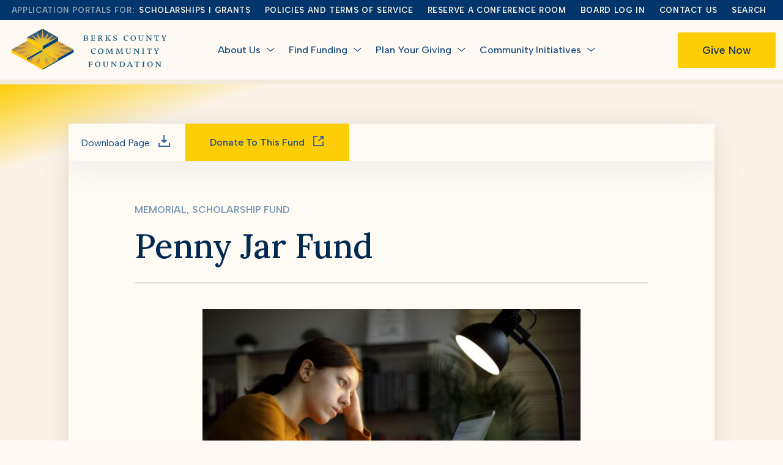

--- FILE ---
content_type: text/html; charset=UTF-8
request_url: https://bccf.org/funds/penny-jar-fund/
body_size: 16878
content:
<!DOCTYPE html>
<html lang="en-US">
<head>
	<meta http-equiv="content-type" content="text/html; charset=UTF-8" />
	<!--[if IE]><meta http-equiv='X-UA-Compatible' content='IE=edge,chrome=1'><![endif]-->
	<meta name="viewport" content="width=device-width, initial-scale=1.0 maximum-scale=1.0, user-scalable=yes">
    <meta property="og:image" content="https://bccf.org/wp-content/themes/bccf/_dev/images/image_metadata.jpg" />
    <link rel="preconnect" href="https://fonts.googleapis.com">
    <link rel="preconnect" href="https://fonts.gstatic.com" crossorigin>
    <link href="https://fonts.googleapis.com/css2?family=Albert+Sans:ital,wght@0,300;0,400;0,500;0,600;0,700;1,300;1,400;1,500;1,600;1,700&family=Lora:wght@500&display=swap" rel="stylesheet">
    <!-- bower:css -->
<link rel="stylesheet" href="/wp-content/themes/bccf/_dev/bower_components/normalize-css/normalize.css"/>
<link rel="stylesheet" href="/wp-content/themes/bccf/_dev/bower_components/jquery-nice-select/css/nice-select.css"/>
<link rel="stylesheet" href="/wp-content/themes/bccf/_dev/bower_components/slick-carousel/slick/slick.css"/>
<link rel="stylesheet" href="/wp-content/themes/bccf/_dev/bower_components/magnific-popup/dist/magnific-popup.css"/>
<link rel="stylesheet" href="/wp-content/themes/bccf/_dev/bower_components/malihu-custom-scrollbar-plugin/jquery.mCustomScrollbar.css"/>
<!-- endbower --><script>window.bccf = window.bccf || {};window.bccf.nonce="99152e266b";window.bccf.ajax_url="https://bccf.org/wp-admin/admin-ajax.php";</script><meta name='robots' content='index, follow, max-image-preview:large, max-snippet:-1, max-video-preview:-1' />
	<style>img:is([sizes="auto" i], [sizes^="auto," i]) { contain-intrinsic-size: 3000px 1500px }</style>
	
	<!-- This site is optimized with the Yoast SEO plugin v26.8 - https://yoast.com/product/yoast-seo-wordpress/ -->
	<title>Penny Jar Fund - Berks County Community Foundation</title>
	<meta name="description" content="Grants from the Penny Jar Fund emergency funds for non-tuition-related needs of college students who have an unexpected financial crisis." />
	<link rel="canonical" href="https://bccf.org/funds/penny-jar-fund/" />
	<meta property="og:locale" content="en_US" />
	<meta property="og:type" content="article" />
	<meta property="og:title" content="Penny Jar Fund - Berks County Community Foundation" />
	<meta property="og:description" content="Grants from the Penny Jar Fund emergency funds for non-tuition-related needs of college students who have an unexpected financial crisis." />
	<meta property="og:url" content="https://bccf.org/funds/penny-jar-fund/" />
	<meta property="og:site_name" content="Berks County Community Foundation" />
	<meta property="article:publisher" content="https://www.facebook.com/berkscountycommunityfoundation" />
	<meta property="article:modified_time" content="2025-12-01T13:32:41+00:00" />
	<meta name="twitter:card" content="summary_large_image" />
	<meta name="twitter:label1" content="Est. reading time" />
	<meta name="twitter:data1" content="1 minute" />
	<script type="application/ld+json" class="yoast-schema-graph">{"@context":"https://schema.org","@graph":[{"@type":"WebPage","@id":"https://bccf.org/funds/penny-jar-fund/","url":"https://bccf.org/funds/penny-jar-fund/","name":"Penny Jar Fund - Berks County Community Foundation","isPartOf":{"@id":"https://bccf.wpengine.com/#website"},"datePublished":"2016-08-04T10:52:00+00:00","dateModified":"2025-12-01T13:32:41+00:00","description":"Grants from the Penny Jar Fund emergency funds for non-tuition-related needs of college students who have an unexpected financial crisis.","breadcrumb":{"@id":"https://bccf.org/funds/penny-jar-fund/#breadcrumb"},"inLanguage":"en-US","potentialAction":[{"@type":"ReadAction","target":["https://bccf.org/funds/penny-jar-fund/"]}]},{"@type":"BreadcrumbList","@id":"https://bccf.org/funds/penny-jar-fund/#breadcrumb","itemListElement":[{"@type":"ListItem","position":1,"name":"Home","item":"https://bccf.org/"},{"@type":"ListItem","position":2,"name":"Penny Jar Fund"}]},{"@type":"WebSite","@id":"https://bccf.wpengine.com/#website","url":"https://bccf.wpengine.com/","name":"Berks County Community Foundation","description":"Improving Quality of Life in Berks County","publisher":{"@id":"https://bccf.wpengine.com/#organization"},"potentialAction":[{"@type":"SearchAction","target":{"@type":"EntryPoint","urlTemplate":"https://bccf.wpengine.com/?s={search_term_string}"},"query-input":{"@type":"PropertyValueSpecification","valueRequired":true,"valueName":"search_term_string"}}],"inLanguage":"en-US"},{"@type":"Organization","@id":"https://bccf.wpengine.com/#organization","name":"Berks County Community Foundation","url":"https://bccf.wpengine.com/","logo":{"@type":"ImageObject","inLanguage":"en-US","@id":"https://bccf.wpengine.com/#/schema/logo/image/","url":"https://bccf.org/wp-content/uploads/2023/03/berks-foundation-logo-3-300x142-1.jpg","contentUrl":"https://bccf.org/wp-content/uploads/2023/03/berks-foundation-logo-3-300x142-1.jpg","width":300,"height":142,"caption":"Berks County Community Foundation"},"image":{"@id":"https://bccf.wpengine.com/#/schema/logo/image/"},"sameAs":["https://www.facebook.com/berkscountycommunityfoundation","https://www.linkedin.com/company/berks-county-community-foundation","https://instagram.com/berksfoundation/"]}]}</script>
	<!-- / Yoast SEO plugin. -->


<link rel='dns-prefetch' href='//stats.wp.com' />
<script type="text/javascript">
/* <![CDATA[ */
window._wpemojiSettings = {"baseUrl":"https:\/\/s.w.org\/images\/core\/emoji\/16.0.1\/72x72\/","ext":".png","svgUrl":"https:\/\/s.w.org\/images\/core\/emoji\/16.0.1\/svg\/","svgExt":".svg","source":{"concatemoji":"https:\/\/bccf.org\/wp-includes\/js\/wp-emoji-release.min.js?ver=f8ab9c3ace4d39921fd4e1eeec3e219b"}};
/*! This file is auto-generated */
!function(s,n){var o,i,e;function c(e){try{var t={supportTests:e,timestamp:(new Date).valueOf()};sessionStorage.setItem(o,JSON.stringify(t))}catch(e){}}function p(e,t,n){e.clearRect(0,0,e.canvas.width,e.canvas.height),e.fillText(t,0,0);var t=new Uint32Array(e.getImageData(0,0,e.canvas.width,e.canvas.height).data),a=(e.clearRect(0,0,e.canvas.width,e.canvas.height),e.fillText(n,0,0),new Uint32Array(e.getImageData(0,0,e.canvas.width,e.canvas.height).data));return t.every(function(e,t){return e===a[t]})}function u(e,t){e.clearRect(0,0,e.canvas.width,e.canvas.height),e.fillText(t,0,0);for(var n=e.getImageData(16,16,1,1),a=0;a<n.data.length;a++)if(0!==n.data[a])return!1;return!0}function f(e,t,n,a){switch(t){case"flag":return n(e,"\ud83c\udff3\ufe0f\u200d\u26a7\ufe0f","\ud83c\udff3\ufe0f\u200b\u26a7\ufe0f")?!1:!n(e,"\ud83c\udde8\ud83c\uddf6","\ud83c\udde8\u200b\ud83c\uddf6")&&!n(e,"\ud83c\udff4\udb40\udc67\udb40\udc62\udb40\udc65\udb40\udc6e\udb40\udc67\udb40\udc7f","\ud83c\udff4\u200b\udb40\udc67\u200b\udb40\udc62\u200b\udb40\udc65\u200b\udb40\udc6e\u200b\udb40\udc67\u200b\udb40\udc7f");case"emoji":return!a(e,"\ud83e\udedf")}return!1}function g(e,t,n,a){var r="undefined"!=typeof WorkerGlobalScope&&self instanceof WorkerGlobalScope?new OffscreenCanvas(300,150):s.createElement("canvas"),o=r.getContext("2d",{willReadFrequently:!0}),i=(o.textBaseline="top",o.font="600 32px Arial",{});return e.forEach(function(e){i[e]=t(o,e,n,a)}),i}function t(e){var t=s.createElement("script");t.src=e,t.defer=!0,s.head.appendChild(t)}"undefined"!=typeof Promise&&(o="wpEmojiSettingsSupports",i=["flag","emoji"],n.supports={everything:!0,everythingExceptFlag:!0},e=new Promise(function(e){s.addEventListener("DOMContentLoaded",e,{once:!0})}),new Promise(function(t){var n=function(){try{var e=JSON.parse(sessionStorage.getItem(o));if("object"==typeof e&&"number"==typeof e.timestamp&&(new Date).valueOf()<e.timestamp+604800&&"object"==typeof e.supportTests)return e.supportTests}catch(e){}return null}();if(!n){if("undefined"!=typeof Worker&&"undefined"!=typeof OffscreenCanvas&&"undefined"!=typeof URL&&URL.createObjectURL&&"undefined"!=typeof Blob)try{var e="postMessage("+g.toString()+"("+[JSON.stringify(i),f.toString(),p.toString(),u.toString()].join(",")+"));",a=new Blob([e],{type:"text/javascript"}),r=new Worker(URL.createObjectURL(a),{name:"wpTestEmojiSupports"});return void(r.onmessage=function(e){c(n=e.data),r.terminate(),t(n)})}catch(e){}c(n=g(i,f,p,u))}t(n)}).then(function(e){for(var t in e)n.supports[t]=e[t],n.supports.everything=n.supports.everything&&n.supports[t],"flag"!==t&&(n.supports.everythingExceptFlag=n.supports.everythingExceptFlag&&n.supports[t]);n.supports.everythingExceptFlag=n.supports.everythingExceptFlag&&!n.supports.flag,n.DOMReady=!1,n.readyCallback=function(){n.DOMReady=!0}}).then(function(){return e}).then(function(){var e;n.supports.everything||(n.readyCallback(),(e=n.source||{}).concatemoji?t(e.concatemoji):e.wpemoji&&e.twemoji&&(t(e.twemoji),t(e.wpemoji)))}))}((window,document),window._wpemojiSettings);
/* ]]> */
</script>
<link rel='stylesheet' id='genesis-blocks-style-css-css' href='https://bccf.org/wp-content/plugins/genesis-blocks/dist/style-blocks.build.css?ver=1764953111' type='text/css' media='all' />
<link rel='stylesheet' id='jetpack_related-posts-css' href='https://bccf.org/wp-content/plugins/jetpack/modules/related-posts/related-posts.css?ver=20240116' type='text/css' media='all' />
<style id='wp-emoji-styles-inline-css' type='text/css'>

	img.wp-smiley, img.emoji {
		display: inline !important;
		border: none !important;
		box-shadow: none !important;
		height: 1em !important;
		width: 1em !important;
		margin: 0 0.07em !important;
		vertical-align: -0.1em !important;
		background: none !important;
		padding: 0 !important;
	}
</style>
<link rel='stylesheet' id='wp-block-library-css' href='https://bccf.org/wp-includes/css/dist/block-library/style.min.css?ver=f8ab9c3ace4d39921fd4e1eeec3e219b' type='text/css' media='all' />
<style id='classic-theme-styles-inline-css' type='text/css'>
/*! This file is auto-generated */
.wp-block-button__link{color:#fff;background-color:#32373c;border-radius:9999px;box-shadow:none;text-decoration:none;padding:calc(.667em + 2px) calc(1.333em + 2px);font-size:1.125em}.wp-block-file__button{background:#32373c;color:#fff;text-decoration:none}
</style>
<link rel='stylesheet' id='acf-quizsection-style-css' href='https://bccf.org/wp-content/plugins/bccf-fund-quiz/block/quizsection/quizsection.css?ver=f8ab9c3ace4d39921fd4e1eeec3e219b' type='text/css' media='all' />
<link rel='stylesheet' id='acf-singlequote-style-css' href='https://bccf.org/wp-content/themes/bccf/blocks/singlequote/singlequote.css?ver=f8ab9c3ace4d39921fd4e1eeec3e219b' type='text/css' media='all' />
<link rel='stylesheet' id='acf-blankaccordion-style-css' href='https://bccf.org/wp-content/themes/bccf/blocks/blankaccordion/blankaccordion.css?ver=f8ab9c3ace4d39921fd4e1eeec3e219b' type='text/css' media='all' />
<link rel='stylesheet' id='acf-profilecontent-style-css' href='https://bccf.org/wp-content/themes/bccf/blocks/profilecontent/profilecontent.css?ver=f8ab9c3ace4d39921fd4e1eeec3e219b' type='text/css' media='all' />
<link rel='stylesheet' id='acf-fundspost-style-css' href='https://bccf.org/wp-content/themes/bccf/blocks/fundspost/fundspost.css?ver=f8ab9c3ace4d39921fd4e1eeec3e219b' type='text/css' media='all' />
<link rel='stylesheet' id='acf-postslider-style-css' href='https://bccf.org/wp-content/themes/bccf/blocks/postslider/postslider.css?ver=f8ab9c3ace4d39921fd4e1eeec3e219b' type='text/css' media='all' />
<link rel='stylesheet' id='acf-postvideo-style-css' href='https://bccf.org/wp-content/themes/bccf/blocks/postvideo/postvideo.css?ver=f8ab9c3ace4d39921fd4e1eeec3e219b' type='text/css' media='all' />
<link rel='stylesheet' id='acf-postimage-style-css' href='https://bccf.org/wp-content/themes/bccf/blocks/postimage/postimage.css?ver=f8ab9c3ace4d39921fd4e1eeec3e219b' type='text/css' media='all' />
<style id='acf-team-style-inline-css' type='text/css'>
.bio-popup {
	position: fixed;
	top: 0;
	left: 0;
	right: 0;
	bottom: 0;
	background: rgba(0,0,0,.75);
	-webkit-backdrop-filter: blur(3px);
	backdrop-filter: blur(3px);
}

.bio-popup div {
	display: flex;
	width: 100%;
	height: 100%;
	padding: 20px;
	align-items: center;
}

.bio-popup img {
	display: block;
	max-height: 88%;
	margin: auto;
}

.bio-popup i {
	display: block;
	width: 40px;
	height: 2px;
	position: absolute;
	top: 30px;
	right: 15px;
	z-index: 2;
	background: #F9DD54;
	transform: rotate(45deg);
}

.bio-popup i::before {
	display: block;
	content: '';
	width: 100%;
	height: 100%;
	background: #F9DD54;
	transform: rotate(90deg);
}

.team-item-link-mob {
	display: none;
}

@media screen and (max-width: 767px){
	.page-id-541 .team-item-link-mob {
		display: block;
	}
}
</style>
<link rel='stylesheet' id='acf-applying-style-css' href='https://bccf.org/wp-content/themes/bccf/blocks/applying/applying.css?ver=f8ab9c3ace4d39921fd4e1eeec3e219b' type='text/css' media='all' />
<link rel='stylesheet' id='acf-profileheader-style-css' href='https://bccf.org/wp-content/themes/bccf/blocks/profileheader/profileheader.css?ver=f8ab9c3ace4d39921fd4e1eeec3e219b' type='text/css' media='all' />
<link rel='stylesheet' id='acf-articlepagetitle-style-css' href='https://bccf.org/wp-content/themes/bccf/blocks/articlepagetitle/articlepagetitle.css?ver=f8ab9c3ace4d39921fd4e1eeec3e219b' type='text/css' media='all' />
<style id='acf-singlearticlecontent-style-inline-css' type='text/css'>
.article-content .wp-block-image:first-child + p {
	clear: left;
}
</style>
<link rel='stylesheet' id='acf-singlepostcontent-style-css' href='https://bccf.org/wp-content/themes/bccf/blocks/singlepostcontent/singlepostcontent.css?ver=f8ab9c3ace4d39921fd4e1eeec3e219b' type='text/css' media='all' />
<link rel='stylesheet' id='acf-hero-style-css' href='https://bccf.org/wp-content/themes/bccf/blocks/hero/hero.css?ver=f8ab9c3ace4d39921fd4e1eeec3e219b' type='text/css' media='all' />
<link rel='stylesheet' id='acf-herosecondary-style-css' href='https://bccf.org/wp-content/themes/bccf/blocks/herosecondary/herosecondary.css?ver=f8ab9c3ace4d39921fd4e1eeec3e219b' type='text/css' media='all' />
<link rel='stylesheet' id='acf-intro-style-css' href='https://bccf.org/wp-content/themes/bccf/blocks/intro/intro.css?ver=f8ab9c3ace4d39921fd4e1eeec3e219b' type='text/css' media='all' />
<link rel='stylesheet' id='acf-intro-list-style-css' href='https://bccf.org/wp-content/themes/bccf/blocks/intro-list/intro-list.css?ver=f8ab9c3ace4d39921fd4e1eeec3e219b' type='text/css' media='all' />
<link rel='stylesheet' id='acf-introsecondary-style-css' href='https://bccf.org/wp-content/themes/bccf/blocks/introsecondary/introsecondary.css?ver=f8ab9c3ace4d39921fd4e1eeec3e219b' type='text/css' media='all' />
<link rel='stylesheet' id='acf-alert-style-css' href='https://bccf.org/wp-content/themes/bccf/blocks/alert/alert.css?ver=f8ab9c3ace4d39921fd4e1eeec3e219b' type='text/css' media='all' />
<link rel='stylesheet' id='acf-disclaimer-style-css' href='https://bccf.org/wp-content/themes/bccf/blocks/disclaimer/disclaimer.css?ver=f8ab9c3ace4d39921fd4e1eeec3e219b' type='text/css' media='all' />
<link rel='stylesheet' id='acf-contentcards-style-css' href='https://bccf.org/wp-content/themes/bccf/blocks/contentcards/contentcards.css?ver=f8ab9c3ace4d39921fd4e1eeec3e219b' type='text/css' media='all' />
<link rel='stylesheet' id='acf-quotes-style-css' href='https://bccf.org/wp-content/themes/bccf/blocks/quotes/quotes.css?ver=f8ab9c3ace4d39921fd4e1eeec3e219b' type='text/css' media='all' />
<style id='acf-quotes-style-2-inline-css' type='text/css'>
/* Slider */
.slick-slider
{
    position: relative;

    display: block;
    box-sizing: border-box;

    -webkit-user-select: none;
       -moz-user-select: none;
        -ms-user-select: none;
            user-select: none;

    -webkit-touch-callout: none;
    -khtml-user-select: none;
    -ms-touch-action: pan-y;
        touch-action: pan-y;
    -webkit-tap-highlight-color: transparent;
}

.slick-list
{
    position: relative;

    display: block;
    overflow: hidden;

    margin: 0;
    padding: 0;
}
.slick-list:focus
{
    outline: none;
}
.slick-list.dragging
{
    cursor: pointer;
    cursor: hand;
}

.slick-slider .slick-track,
.slick-slider .slick-list
{
    -webkit-transform: translate3d(0, 0, 0);
       -moz-transform: translate3d(0, 0, 0);
        -ms-transform: translate3d(0, 0, 0);
         -o-transform: translate3d(0, 0, 0);
            transform: translate3d(0, 0, 0);
}

.slick-track
{
    position: relative;
    top: 0;
    left: 0;

    display: block;
    margin-left: auto;
    margin-right: auto;
}
.slick-track:before,
.slick-track:after
{
    display: table;

    content: '';
}
.slick-track:after
{
    clear: both;
}
.slick-loading .slick-track
{
    visibility: hidden;
}

.slick-slide
{
    display: none;
    float: left;

    height: 100%;
    min-height: 1px;
}
[dir='rtl'] .slick-slide
{
    float: right;
}
.slick-slide img
{
    display: block;
}
.slick-slide.slick-loading img
{
    display: none;
}
.slick-slide.dragging img
{
    pointer-events: none;
}
.slick-initialized .slick-slide
{
    display: block;
}
.slick-loading .slick-slide
{
    visibility: hidden;
}
.slick-vertical .slick-slide
{
    display: block;

    height: auto;

    border: 1px solid transparent;
}
.slick-arrow.slick-hidden {
    display: none;
}

</style>
<link rel='stylesheet' id='acf-twocolumns-style-css' href='https://bccf.org/wp-content/themes/bccf/blocks/twocolumns/twocolumns.css?ver=f8ab9c3ace4d39921fd4e1eeec3e219b' type='text/css' media='all' />
<link rel='stylesheet' id='acf-numners-style-css' href='https://bccf.org/wp-content/themes/bccf/blocks/numbers/numbers.css?ver=f8ab9c3ace4d39921fd4e1eeec3e219b' type='text/css' media='all' />
<link rel='stylesheet' id='acf-ctacontact-style-css' href='https://bccf.org/wp-content/themes/bccf/blocks/ctacontact/ctacontact.css?ver=f8ab9c3ace4d39921fd4e1eeec3e219b' type='text/css' media='all' />
<link rel='stylesheet' id='acf-ctalaunchpad-style-css' href='https://bccf.org/wp-content/themes/bccf/blocks/ctalaunchpad/ctalaunchpad.css?ver=f8ab9c3ace4d39921fd4e1eeec3e219b' type='text/css' media='all' />
<link rel='stylesheet' id='acf-fundsgrid-style-css' href='https://bccf.org/wp-content/themes/bccf/blocks/fundsgrid/fundsgrid.css?ver=f8ab9c3ace4d39921fd4e1eeec3e219b' type='text/css' media='all' />
<link rel='stylesheet' id='acf-fundsdirectory-style-css' href='https://bccf.org/wp-content/themes/bccf/blocks/fundsdirectory/fundsdirectory.css?ver=f8ab9c3ace4d39921fd4e1eeec3e219b' type='text/css' media='all' />
<link rel='stylesheet' id='acf-givingcatalog-style-css' href='https://bccf.org/wp-content/themes/bccf/blocks/givingcatalog/givingcatalog.css?ver=f8ab9c3ace4d39921fd4e1eeec3e219b' type='text/css' media='all' />
<link rel='stylesheet' id='acf-imageslider-style-css' href='https://bccf.org/wp-content/themes/bccf/blocks/imageslider/imageslider.css?ver=f8ab9c3ace4d39921fd4e1eeec3e219b' type='text/css' media='all' />
<style id='acf-imageslider-style-2-inline-css' type='text/css'>
/* Slider */
.slick-slider
{
    position: relative;

    display: block;
    box-sizing: border-box;

    -webkit-user-select: none;
       -moz-user-select: none;
        -ms-user-select: none;
            user-select: none;

    -webkit-touch-callout: none;
    -khtml-user-select: none;
    -ms-touch-action: pan-y;
        touch-action: pan-y;
    -webkit-tap-highlight-color: transparent;
}

.slick-list
{
    position: relative;

    display: block;
    overflow: hidden;

    margin: 0;
    padding: 0;
}
.slick-list:focus
{
    outline: none;
}
.slick-list.dragging
{
    cursor: pointer;
    cursor: hand;
}

.slick-slider .slick-track,
.slick-slider .slick-list
{
    -webkit-transform: translate3d(0, 0, 0);
       -moz-transform: translate3d(0, 0, 0);
        -ms-transform: translate3d(0, 0, 0);
         -o-transform: translate3d(0, 0, 0);
            transform: translate3d(0, 0, 0);
}

.slick-track
{
    position: relative;
    top: 0;
    left: 0;

    display: block;
    margin-left: auto;
    margin-right: auto;
}
.slick-track:before,
.slick-track:after
{
    display: table;

    content: '';
}
.slick-track:after
{
    clear: both;
}
.slick-loading .slick-track
{
    visibility: hidden;
}

.slick-slide
{
    display: none;
    float: left;

    height: 100%;
    min-height: 1px;
}
[dir='rtl'] .slick-slide
{
    float: right;
}
.slick-slide img
{
    display: block;
}
.slick-slide.slick-loading img
{
    display: none;
}
.slick-slide.dragging img
{
    pointer-events: none;
}
.slick-initialized .slick-slide
{
    display: block;
}
.slick-loading .slick-slide
{
    visibility: hidden;
}
.slick-vertical .slick-slide
{
    display: block;

    height: auto;

    border: 1px solid transparent;
}
.slick-arrow.slick-hidden {
    display: none;
}

</style>
<link rel='stylesheet' id='acf-textwithimage-style-css' href='https://bccf.org/wp-content/themes/bccf/blocks/textwithimage/textwithimage.css?ver=f8ab9c3ace4d39921fd4e1eeec3e219b' type='text/css' media='all' />
<link rel='stylesheet' id='acf-textwithcarousel-style-css' href='https://bccf.org/wp-content/themes/bccf/blocks/textwithcarousel/textwithcarousel.css?ver=f8ab9c3ace4d39921fd4e1eeec3e219b' type='text/css' media='all' />
<style id='acf-textwithcarousel-style-2-inline-css' type='text/css'>
/* Slider */
.slick-slider
{
    position: relative;

    display: block;
    box-sizing: border-box;

    -webkit-user-select: none;
       -moz-user-select: none;
        -ms-user-select: none;
            user-select: none;

    -webkit-touch-callout: none;
    -khtml-user-select: none;
    -ms-touch-action: pan-y;
        touch-action: pan-y;
    -webkit-tap-highlight-color: transparent;
}

.slick-list
{
    position: relative;

    display: block;
    overflow: hidden;

    margin: 0;
    padding: 0;
}
.slick-list:focus
{
    outline: none;
}
.slick-list.dragging
{
    cursor: pointer;
    cursor: hand;
}

.slick-slider .slick-track,
.slick-slider .slick-list
{
    -webkit-transform: translate3d(0, 0, 0);
       -moz-transform: translate3d(0, 0, 0);
        -ms-transform: translate3d(0, 0, 0);
         -o-transform: translate3d(0, 0, 0);
            transform: translate3d(0, 0, 0);
}

.slick-track
{
    position: relative;
    top: 0;
    left: 0;

    display: block;
    margin-left: auto;
    margin-right: auto;
}
.slick-track:before,
.slick-track:after
{
    display: table;

    content: '';
}
.slick-track:after
{
    clear: both;
}
.slick-loading .slick-track
{
    visibility: hidden;
}

.slick-slide
{
    display: none;
    float: left;

    height: 100%;
    min-height: 1px;
}
[dir='rtl'] .slick-slide
{
    float: right;
}
.slick-slide img
{
    display: block;
}
.slick-slide.slick-loading img
{
    display: none;
}
.slick-slide.dragging img
{
    pointer-events: none;
}
.slick-initialized .slick-slide
{
    display: block;
}
.slick-loading .slick-slide
{
    visibility: hidden;
}
.slick-vertical .slick-slide
{
    display: block;

    height: auto;

    border: 1px solid transparent;
}
.slick-arrow.slick-hidden {
    display: none;
}

</style>
<link rel='stylesheet' id='acf-focusareas-style-css' href='https://bccf.org/wp-content/themes/bccf/blocks/focusareas/focusareas.css?ver=f8ab9c3ace4d39921fd4e1eeec3e219b' type='text/css' media='all' />
<link rel='stylesheet' id='acf-programs-style-css' href='https://bccf.org/wp-content/themes/bccf/blocks/programs/programs.css?ver=f8ab9c3ace4d39921fd4e1eeec3e219b' type='text/css' media='all' />
<link rel='stylesheet' id='acf-profiletemplate-style-css' href='https://bccf.org/wp-content/themes/bccf/blocks/profiletemplate/profiletemplate.css?ver=f8ab9c3ace4d39921fd4e1eeec3e219b' type='text/css' media='all' />
<link rel='stylesheet' id='acf-ctapagerobust-style-css' href='https://bccf.org/wp-content/themes/bccf/blocks/ctapagerobust/ctapagerobust.css?ver=f8ab9c3ace4d39921fd4e1eeec3e219b' type='text/css' media='all' />
<link rel='stylesheet' id='acf-faqrobust-style-css' href='https://bccf.org/wp-content/themes/bccf/blocks/faqrobust/faqrobust.css?ver=f8ab9c3ace4d39921fd4e1eeec3e219b' type='text/css' media='all' />
<link rel='stylesheet' id='acf-resources-style-css' href='https://bccf.org/wp-content/themes/bccf/blocks/resources/resources.css?ver=f8ab9c3ace4d39921fd4e1eeec3e219b' type='text/css' media='all' />
<link rel='stylesheet' id='acf-jointeam-style-css' href='https://bccf.org/wp-content/themes/bccf/blocks/jointeam/jointeam.css?ver=f8ab9c3ace4d39921fd4e1eeec3e219b' type='text/css' media='all' />
<link rel='stylesheet' id='acf-featured-affiliates-style-css' href='https://bccf.org/wp-content/themes/bccf/blocks/featured-affiliates/featured-affiliates.css?ver=f8ab9c3ace4d39921fd4e1eeec3e219b' type='text/css' media='all' />
<link rel='stylesheet' id='acf-follow-template-style-css' href='https://bccf.org/wp-content/themes/bccf/blocks/follow-template/follow-template.css?ver=f8ab9c3ace4d39921fd4e1eeec3e219b' type='text/css' media='all' />
<link rel='stylesheet' id='acf-moments-style-css' href='https://bccf.org/wp-content/themes/bccf/blocks/moments/moments.css?ver=f8ab9c3ace4d39921fd4e1eeec3e219b' type='text/css' media='all' />
<link rel='stylesheet' id='acf-text-bar-style-css' href='https://bccf.org/wp-content/themes/bccf/blocks/text-bar/text-bar.css?ver=f8ab9c3ace4d39921fd4e1eeec3e219b' type='text/css' media='all' />
<link rel='stylesheet' id='acf-grantsdirectory-style-css' href='https://bccf.org/wp-content/themes/bccf/blocks/grantsdirectory/grantsdirectory.css?ver=f8ab9c3ace4d39921fd4e1eeec3e219b' type='text/css' media='all' />
<link rel='stylesheet' id='acf-news-style-css' href='https://bccf.org/wp-content/themes/bccf/blocks/news/news.css?ver=f8ab9c3ace4d39921fd4e1eeec3e219b' type='text/css' media='all' />
<link rel='stylesheet' id='mediaelement-css' href='https://bccf.org/wp-includes/js/mediaelement/mediaelementplayer-legacy.min.css?ver=4.2.17' type='text/css' media='all' />
<link rel='stylesheet' id='wp-mediaelement-css' href='https://bccf.org/wp-includes/js/mediaelement/wp-mediaelement.min.css?ver=f8ab9c3ace4d39921fd4e1eeec3e219b' type='text/css' media='all' />
<style id='jetpack-sharing-buttons-style-inline-css' type='text/css'>
.jetpack-sharing-buttons__services-list{display:flex;flex-direction:row;flex-wrap:wrap;gap:0;list-style-type:none;margin:5px;padding:0}.jetpack-sharing-buttons__services-list.has-small-icon-size{font-size:12px}.jetpack-sharing-buttons__services-list.has-normal-icon-size{font-size:16px}.jetpack-sharing-buttons__services-list.has-large-icon-size{font-size:24px}.jetpack-sharing-buttons__services-list.has-huge-icon-size{font-size:36px}@media print{.jetpack-sharing-buttons__services-list{display:none!important}}.editor-styles-wrapper .wp-block-jetpack-sharing-buttons{gap:0;padding-inline-start:0}ul.jetpack-sharing-buttons__services-list.has-background{padding:1.25em 2.375em}
</style>
<style id='global-styles-inline-css' type='text/css'>
:root{--wp--preset--aspect-ratio--square: 1;--wp--preset--aspect-ratio--4-3: 4/3;--wp--preset--aspect-ratio--3-4: 3/4;--wp--preset--aspect-ratio--3-2: 3/2;--wp--preset--aspect-ratio--2-3: 2/3;--wp--preset--aspect-ratio--16-9: 16/9;--wp--preset--aspect-ratio--9-16: 9/16;--wp--preset--color--black: #000000;--wp--preset--color--cyan-bluish-gray: #abb8c3;--wp--preset--color--white: #ffffff;--wp--preset--color--pale-pink: #f78da7;--wp--preset--color--vivid-red: #cf2e2e;--wp--preset--color--luminous-vivid-orange: #ff6900;--wp--preset--color--luminous-vivid-amber: #fcb900;--wp--preset--color--light-green-cyan: #7bdcb5;--wp--preset--color--vivid-green-cyan: #00d084;--wp--preset--color--pale-cyan-blue: #8ed1fc;--wp--preset--color--vivid-cyan-blue: #0693e3;--wp--preset--color--vivid-purple: #9b51e0;--wp--preset--gradient--vivid-cyan-blue-to-vivid-purple: linear-gradient(135deg,rgba(6,147,227,1) 0%,rgb(155,81,224) 100%);--wp--preset--gradient--light-green-cyan-to-vivid-green-cyan: linear-gradient(135deg,rgb(122,220,180) 0%,rgb(0,208,130) 100%);--wp--preset--gradient--luminous-vivid-amber-to-luminous-vivid-orange: linear-gradient(135deg,rgba(252,185,0,1) 0%,rgba(255,105,0,1) 100%);--wp--preset--gradient--luminous-vivid-orange-to-vivid-red: linear-gradient(135deg,rgba(255,105,0,1) 0%,rgb(207,46,46) 100%);--wp--preset--gradient--very-light-gray-to-cyan-bluish-gray: linear-gradient(135deg,rgb(238,238,238) 0%,rgb(169,184,195) 100%);--wp--preset--gradient--cool-to-warm-spectrum: linear-gradient(135deg,rgb(74,234,220) 0%,rgb(151,120,209) 20%,rgb(207,42,186) 40%,rgb(238,44,130) 60%,rgb(251,105,98) 80%,rgb(254,248,76) 100%);--wp--preset--gradient--blush-light-purple: linear-gradient(135deg,rgb(255,206,236) 0%,rgb(152,150,240) 100%);--wp--preset--gradient--blush-bordeaux: linear-gradient(135deg,rgb(254,205,165) 0%,rgb(254,45,45) 50%,rgb(107,0,62) 100%);--wp--preset--gradient--luminous-dusk: linear-gradient(135deg,rgb(255,203,112) 0%,rgb(199,81,192) 50%,rgb(65,88,208) 100%);--wp--preset--gradient--pale-ocean: linear-gradient(135deg,rgb(255,245,203) 0%,rgb(182,227,212) 50%,rgb(51,167,181) 100%);--wp--preset--gradient--electric-grass: linear-gradient(135deg,rgb(202,248,128) 0%,rgb(113,206,126) 100%);--wp--preset--gradient--midnight: linear-gradient(135deg,rgb(2,3,129) 0%,rgb(40,116,252) 100%);--wp--preset--font-size--small: 13px;--wp--preset--font-size--medium: 20px;--wp--preset--font-size--large: 36px;--wp--preset--font-size--x-large: 42px;--wp--preset--spacing--20: 0.44rem;--wp--preset--spacing--30: 0.67rem;--wp--preset--spacing--40: 1rem;--wp--preset--spacing--50: 1.5rem;--wp--preset--spacing--60: 2.25rem;--wp--preset--spacing--70: 3.38rem;--wp--preset--spacing--80: 5.06rem;--wp--preset--shadow--natural: 6px 6px 9px rgba(0, 0, 0, 0.2);--wp--preset--shadow--deep: 12px 12px 50px rgba(0, 0, 0, 0.4);--wp--preset--shadow--sharp: 6px 6px 0px rgba(0, 0, 0, 0.2);--wp--preset--shadow--outlined: 6px 6px 0px -3px rgba(255, 255, 255, 1), 6px 6px rgba(0, 0, 0, 1);--wp--preset--shadow--crisp: 6px 6px 0px rgba(0, 0, 0, 1);}:where(.is-layout-flex){gap: 0.5em;}:where(.is-layout-grid){gap: 0.5em;}body .is-layout-flex{display: flex;}.is-layout-flex{flex-wrap: wrap;align-items: center;}.is-layout-flex > :is(*, div){margin: 0;}body .is-layout-grid{display: grid;}.is-layout-grid > :is(*, div){margin: 0;}:where(.wp-block-columns.is-layout-flex){gap: 2em;}:where(.wp-block-columns.is-layout-grid){gap: 2em;}:where(.wp-block-post-template.is-layout-flex){gap: 1.25em;}:where(.wp-block-post-template.is-layout-grid){gap: 1.25em;}.has-black-color{color: var(--wp--preset--color--black) !important;}.has-cyan-bluish-gray-color{color: var(--wp--preset--color--cyan-bluish-gray) !important;}.has-white-color{color: var(--wp--preset--color--white) !important;}.has-pale-pink-color{color: var(--wp--preset--color--pale-pink) !important;}.has-vivid-red-color{color: var(--wp--preset--color--vivid-red) !important;}.has-luminous-vivid-orange-color{color: var(--wp--preset--color--luminous-vivid-orange) !important;}.has-luminous-vivid-amber-color{color: var(--wp--preset--color--luminous-vivid-amber) !important;}.has-light-green-cyan-color{color: var(--wp--preset--color--light-green-cyan) !important;}.has-vivid-green-cyan-color{color: var(--wp--preset--color--vivid-green-cyan) !important;}.has-pale-cyan-blue-color{color: var(--wp--preset--color--pale-cyan-blue) !important;}.has-vivid-cyan-blue-color{color: var(--wp--preset--color--vivid-cyan-blue) !important;}.has-vivid-purple-color{color: var(--wp--preset--color--vivid-purple) !important;}.has-black-background-color{background-color: var(--wp--preset--color--black) !important;}.has-cyan-bluish-gray-background-color{background-color: var(--wp--preset--color--cyan-bluish-gray) !important;}.has-white-background-color{background-color: var(--wp--preset--color--white) !important;}.has-pale-pink-background-color{background-color: var(--wp--preset--color--pale-pink) !important;}.has-vivid-red-background-color{background-color: var(--wp--preset--color--vivid-red) !important;}.has-luminous-vivid-orange-background-color{background-color: var(--wp--preset--color--luminous-vivid-orange) !important;}.has-luminous-vivid-amber-background-color{background-color: var(--wp--preset--color--luminous-vivid-amber) !important;}.has-light-green-cyan-background-color{background-color: var(--wp--preset--color--light-green-cyan) !important;}.has-vivid-green-cyan-background-color{background-color: var(--wp--preset--color--vivid-green-cyan) !important;}.has-pale-cyan-blue-background-color{background-color: var(--wp--preset--color--pale-cyan-blue) !important;}.has-vivid-cyan-blue-background-color{background-color: var(--wp--preset--color--vivid-cyan-blue) !important;}.has-vivid-purple-background-color{background-color: var(--wp--preset--color--vivid-purple) !important;}.has-black-border-color{border-color: var(--wp--preset--color--black) !important;}.has-cyan-bluish-gray-border-color{border-color: var(--wp--preset--color--cyan-bluish-gray) !important;}.has-white-border-color{border-color: var(--wp--preset--color--white) !important;}.has-pale-pink-border-color{border-color: var(--wp--preset--color--pale-pink) !important;}.has-vivid-red-border-color{border-color: var(--wp--preset--color--vivid-red) !important;}.has-luminous-vivid-orange-border-color{border-color: var(--wp--preset--color--luminous-vivid-orange) !important;}.has-luminous-vivid-amber-border-color{border-color: var(--wp--preset--color--luminous-vivid-amber) !important;}.has-light-green-cyan-border-color{border-color: var(--wp--preset--color--light-green-cyan) !important;}.has-vivid-green-cyan-border-color{border-color: var(--wp--preset--color--vivid-green-cyan) !important;}.has-pale-cyan-blue-border-color{border-color: var(--wp--preset--color--pale-cyan-blue) !important;}.has-vivid-cyan-blue-border-color{border-color: var(--wp--preset--color--vivid-cyan-blue) !important;}.has-vivid-purple-border-color{border-color: var(--wp--preset--color--vivid-purple) !important;}.has-vivid-cyan-blue-to-vivid-purple-gradient-background{background: var(--wp--preset--gradient--vivid-cyan-blue-to-vivid-purple) !important;}.has-light-green-cyan-to-vivid-green-cyan-gradient-background{background: var(--wp--preset--gradient--light-green-cyan-to-vivid-green-cyan) !important;}.has-luminous-vivid-amber-to-luminous-vivid-orange-gradient-background{background: var(--wp--preset--gradient--luminous-vivid-amber-to-luminous-vivid-orange) !important;}.has-luminous-vivid-orange-to-vivid-red-gradient-background{background: var(--wp--preset--gradient--luminous-vivid-orange-to-vivid-red) !important;}.has-very-light-gray-to-cyan-bluish-gray-gradient-background{background: var(--wp--preset--gradient--very-light-gray-to-cyan-bluish-gray) !important;}.has-cool-to-warm-spectrum-gradient-background{background: var(--wp--preset--gradient--cool-to-warm-spectrum) !important;}.has-blush-light-purple-gradient-background{background: var(--wp--preset--gradient--blush-light-purple) !important;}.has-blush-bordeaux-gradient-background{background: var(--wp--preset--gradient--blush-bordeaux) !important;}.has-luminous-dusk-gradient-background{background: var(--wp--preset--gradient--luminous-dusk) !important;}.has-pale-ocean-gradient-background{background: var(--wp--preset--gradient--pale-ocean) !important;}.has-electric-grass-gradient-background{background: var(--wp--preset--gradient--electric-grass) !important;}.has-midnight-gradient-background{background: var(--wp--preset--gradient--midnight) !important;}.has-small-font-size{font-size: var(--wp--preset--font-size--small) !important;}.has-medium-font-size{font-size: var(--wp--preset--font-size--medium) !important;}.has-large-font-size{font-size: var(--wp--preset--font-size--large) !important;}.has-x-large-font-size{font-size: var(--wp--preset--font-size--x-large) !important;}
:where(.wp-block-post-template.is-layout-flex){gap: 1.25em;}:where(.wp-block-post-template.is-layout-grid){gap: 1.25em;}
:where(.wp-block-columns.is-layout-flex){gap: 2em;}:where(.wp-block-columns.is-layout-grid){gap: 2em;}
:root :where(.wp-block-pullquote){font-size: 1.5em;line-height: 1.6;}
</style>
<link rel='stylesheet' id='contact-form-7-css' href='https://bccf.org/wp-content/plugins/contact-form-7/includes/css/styles.css?ver=6.1.4' type='text/css' media='all' />
<link rel='stylesheet' id='theme-styles-css' href='https://bccf.org/wp-content/themes/bccf/style.css?ver=f8ab9c3ace4d39921fd4e1eeec3e219b' type='text/css' media='all' />
<link rel='stylesheet' id='bccf-jquery-ui-css' href='https://bccf.org/wp-content/themes/bccf/_dev/css/jquery-ui.css?ver=f8ab9c3ace4d39921fd4e1eeec3e219b' type='text/css' media='all' />
<link rel='stylesheet' id='bccf-styles-css' href='https://bccf.org/wp-content/themes/bccf/_dev/css/style.css?ver=f8ab9c3ace4d39921fd4e1eeec3e219b' type='text/css' media='all' />
<link rel='stylesheet' id='bccf-print-css' href='https://bccf.org/wp-content/themes/bccf/_dev/css/print.css?ver=f8ab9c3ace4d39921fd4e1eeec3e219b' type='text/css' media='print' />
<link rel='stylesheet' id='bccf-add_styles-css' href='https://bccf.org/wp-content/themes/bccf/_dev/css/_add.css?ver=f8ab9c3ace4d39921fd4e1eeec3e219b' type='text/css' media='all' />
<link rel='stylesheet' id='bccf-animations-css' href='https://bccf.org/wp-content/themes/bccf/css/animations.css?ver=f8ab9c3ace4d39921fd4e1eeec3e219b' type='text/css' media='all' />
<script type="text/javascript" id="jetpack_related-posts-js-extra">
/* <![CDATA[ */
var related_posts_js_options = {"post_heading":"h4"};
/* ]]> */
</script>
<script type="text/javascript" src="https://bccf.org/wp-content/plugins/jetpack/_inc/build/related-posts/related-posts.min.js?ver=20240116" id="jetpack_related-posts-js"></script>
<script type="text/javascript" src="https://bccf.org/wp-content/themes/bccf/_dev/js/jquery.min.js?ver=3.6.0" id="jquery-js"></script>
<link rel="https://api.w.org/" href="https://bccf.org/wp-json/" /><link rel="alternate" title="JSON" type="application/json" href="https://bccf.org/wp-json/wp/v2/fund/2646" /><link rel="EditURI" type="application/rsd+xml" title="RSD" href="https://bccf.org/xmlrpc.php?rsd" />
<link rel='shortlink' href='https://bccf.org/?p=2646' />
<link rel="alternate" title="oEmbed (JSON)" type="application/json+oembed" href="https://bccf.org/wp-json/oembed/1.0/embed?url=https%3A%2F%2Fbccf.org%2Ffunds%2Fpenny-jar-fund%2F" />
<link rel="alternate" title="oEmbed (XML)" type="text/xml+oembed" href="https://bccf.org/wp-json/oembed/1.0/embed?url=https%3A%2F%2Fbccf.org%2Ffunds%2Fpenny-jar-fund%2F&#038;format=xml" />

<link rel="alternate" type="application/rss+xml" title="Podcast RSS feed" href="https://bccf.org/feed/podcast" />

	<style>img#wpstats{display:none}</style>
		<style id="uagb-style-conditional-extension">@media (min-width: 1025px){body .uag-hide-desktop.uagb-google-map__wrap,body .uag-hide-desktop{display:none !important}}@media (min-width: 768px) and (max-width: 1024px){body .uag-hide-tab.uagb-google-map__wrap,body .uag-hide-tab{display:none !important}}@media (max-width: 767px){body .uag-hide-mob.uagb-google-map__wrap,body .uag-hide-mob{display:none !important}}</style><style id="uagb-style-frontend-2646">.uag-blocks-common-selector{z-index:var(--z-index-desktop) !important}@media (max-width: 976px){.uag-blocks-common-selector{z-index:var(--z-index-tablet) !important}}@media (max-width: 767px){.uag-blocks-common-selector{z-index:var(--z-index-mobile) !important}}
</style><link rel="icon" href="https://bccf.org/wp-content/uploads/2023/02/BCCF_WebsiteRebrand_favicon_03a_sr-1.svg" sizes="32x32" />
<link rel="icon" href="https://bccf.org/wp-content/uploads/2023/02/BCCF_WebsiteRebrand_favicon_03a_sr-1.svg" sizes="192x192" />
<link rel="apple-touch-icon" href="https://bccf.org/wp-content/uploads/2023/02/BCCF_WebsiteRebrand_favicon_03a_sr-1.svg" />
<meta name="msapplication-TileImage" content="https://bccf.org/wp-content/uploads/2023/02/BCCF_WebsiteRebrand_favicon_03a_sr-1.svg" />
		<style type="text/css" id="wp-custom-css">
			/* CUSTOMIZE GOOGLE TRANSLATE WIDGET */

.goog-te-gadget-simple {
    background-color: rgba(4,72,141,0) !important;
    border-left: rgba(255,255,255,0.5)  !important;
    border-top: rgba(255,255,255,0.5)  !important;
    border-bottom: rgba(255,255,255,0.5)  !important;
    border-right: rgba(255,255,255,0.5)  !important;
}

.goog-te-gadget-simple .goog-te-gadget-icon {
    border-radius: 100% !important;
}

.goog-te-gadget-simple a.VIpgJd-ZVi9od-xl07Ob-lTBxed {
	  color: rgba(255,255,255, 1.0);
    text-decoration: none !important;
    text-transform: uppercase !important;
}
.goog-te-gadget-simple .VIpgJd-ZVi9od-xl07Ob-lTBxed span {
    font-size: 13px !important;
    font-family: "Albert Sans", sans-serif !important;
    font-weight: 600 !important;
    letter-spacing: .65px !important;
    text-decoration: none;
}

.goog-te-gadget-simple .VIpgJd-ZVi9od-xl07Ob-lTBxed span:nth-of-type(2) {
    border-left: 1px solid rgba(255,255,255,0.25) !important;
}
.goog-te-gadget-simple .VIpgJd-ZVi9od-xl07Ob-lTBxed span:nth-of-type(3) {
    color: rgba(255,255,255,0.75) !important;
    font-size: 10px !important;
}
/* END: CUSTOMIZE GOOGLE TRANSLATE WIDGET */

/* HIDE RECAPTCHA BADGE */
.grecaptcha-badge { 
    visibility: hidden;
}
/* END: HIDE RECAPTCHA BADGE */

/* HIDE TWITTER SHARE */
.icon-tw:before {
    display: none !important;
}
		</style>
		    <script src="https://cdnjs.cloudflare.com/ajax/libs/postscribe/2.0.8/postscribe.min.js"></script>
    <!-- Google tag (gtag.js) -->
	<script async src="https://www.googletagmanager.com/gtag/js?id=G-MYDVBPQKKJ"></script>
	<script>
	  window.dataLayer = window.dataLayer || [];
	  function gtag(){dataLayer.push(arguments);}
	  gtag('js', new Date());
	  gtag('config', 'G-MYDVBPQKKJ');
	</script>
	<!-- BCCF.ORG (WPENGINE) -->
</head>
<body class="wp-singular fund-template-default single single-fund postid-2646 wp-theme-bccf">
<div class="section-main">
    <header class="header">
        <div class="header-top d-none d-lg-block">
            <div class="container">
                <div class="row">
                    <div class="col is-layout-flex justify-content-end">
                                                    <nav class="header-top-menu">
                                <ul id="menu-top-menu" class="menu"><li id="menu-item-14928" class="menu-item menu-item-type-custom menu-item-object-custom menu-item-has-children menu-item-14928 has-submenu"><span>Application Portals for:</span><ul role="menu">	<li id="menu-item-14929" class="menu-item menu-item-type-custom menu-item-object-custom menu-item-14929"><a title="SCHOLARSHIPS" target="_blank" href="https://www.grantinterface.com/Home/Logon?urlkey=berkscountycfs">SCHOLARSHIPS</a></li>
	<li id="menu-item-14930" class="menu-item menu-item-type-custom menu-item-object-custom menu-item-14930"><a title="GRANTS" target="_blank" href="https://www.grantinterface.com/Home/Logon?urlkey=BerksCF">GRANTS</a></li>
</ul></li>
<li id="menu-item-17839" class="menu-item menu-item-type-post_type menu-item-object-page menu-item-17839"><a title="Policies and Terms of Service" href="https://bccf.org/policies-and-terms-of-service/">Policies and Terms of Service</a></li>
<li id="menu-item-14931" class="menu-item menu-item-type-post_type menu-item-object-page menu-item-14931"><a title="Reserve a Conference Room" href="https://bccf.org/reserve-a-conference-room/">Reserve a Conference Room</a></li>
<li id="menu-item-14932" class="menu-item menu-item-type-custom menu-item-object-custom menu-item-14932"><a title="BOARD LOG IN" target="_blank" href="https://bccf.boardeffect.com/login">BOARD LOG IN</a></li>
<li id="menu-item-14933" class="menu-item menu-item-type-post_type menu-item-object-page menu-item-14933"><a title="Contact Us" href="https://bccf.org/contact-us/">Contact Us</a></li>
<li id="menu-item-14934" class="menu-item menu-item-type-custom menu-item-object-custom menu-item-14934"><a title="Search" href="#search-popup" data-popup>Search</a></li>
</ul>                            </nav><!-- .header-top-menu -->
                        
                        <div class="header-lang" id="google_translate_element"></div>
                        <style>
                            .header-lang{width:auto;font-weight:normal;text-transform:none;}
                            .header-lang img{display:inline-block;}
                        </style>
                    </div>
                </div>
            </div>
        </div><!-- .header-top -->

        <div class="header-btm">
            <div class="container">
                <div class="row align-items-center">
                    <div class="col flex-grow-0">
                        <div class="header-logo">
                            <a href="https://bccf.org">
                                <img src="https://bccf.org/wp-content/themes/bccf/_dev/images/temp/logo.svg" class="d-none d-lg-block" alt="Logo">
                                <img src="https://bccf.org/wp-content/themes/bccf/_dev/images/temp/mob-logo.svg" class="d-block d-lg-none" alt="Logo">
                            </a>
                        </div><!-- .header-logo -->
                    </div>
                    <div class="col position-static align-self-lg-stretch">
                        <button type="button" class="header-menu-btn d-inline-block d-lg-none" data-toggle='{"el": "body", "class": "menu-opened"}'>
                            <span></span><span></span><span></span><span></span><span></span><span></span>
                        </button>

                        <div class="header-menu" data-dropdown="mobile" data-dropdown-active-class="submenu-opened">
							<nav class="menu-main-menu-container"><ul id="menu-main-menu" class="main-nav"><li id="menu-item-1378" class="menu-item menu-item-type-post_type menu-item-object-page menu-item-has-children menu-item-1378 has-submenu"><a title="About Us" href="https://bccf.org/about-us/" data-dropdown-trigger="menu-dropdown-1378">About Us</a><div class="submenu" data-dropdown-block="menu-dropdown-1378"> <div class="container">  <div class="row">   <div class="col">    <div class="submenu-block"><ul role="menu">	<li id="menu-item-18180" class="mob-link menu-item menu-item-type-post_type menu-item-object-page menu-item-18180"><a title="Overview" href="https://bccf.org/about-us/">Overview</a></li>
	<li id="menu-item-18046" class="menu-item menu-item-type-post_type menu-item-object-page menu-item-18046"><a title="Our Team" href="https://bccf.org/our-team/">Our Team</a></li>
	<li id="menu-item-1350" class="menu-item menu-item-type-post_type menu-item-object-page menu-item-1350"><a title="Board and Committees" href="https://bccf.org/board-commitees/">Board and Committees</a></li>
	<li id="menu-item-18047" class="menu-item menu-item-type-post_type menu-item-object-page menu-item-18047"><a title="Policies and Terms of Service" href="https://bccf.org/policies-and-terms-of-service/">Policies and Terms of Service</a></li>
	<li id="menu-item-18212" class="menu-item menu-item-type-post_type menu-item-object-page menu-item-18212"><a title="Financial Information" href="https://bccf.org/financial-information/">Financial Information</a></li>
	<li id="menu-item-474" class="menu-item menu-item-type-post_type menu-item-object-page menu-item-474"><a title="Join Our Team" href="https://bccf.org/join-our-team/">Join Our Team</a></li>
	<li id="menu-item-1347" class="menu-item menu-item-type-post_type menu-item-object-page menu-item-1347"><a title="Contact Us" href="https://bccf.org/contact-us/">Contact Us</a></li>
	<li id="menu-item-18157" class="menu-item menu-item-type-post_type menu-item-object-page menu-item-18157"><a title="News and Events" href="https://bccf.org/news-and-events/">News and Events</a></li>
</ul>    </div>   </div>   <div class="col d-none d-lg-block"><div class="submenu-more" style="background-image:url(https://bccf.org/wp-content/uploads/2023/02/bccf-img-nav-backer-840x444-about-us.jpg);"> <div class="submenu-more-inner">  <div class="submenu-more-content"><img src="https://bccf.org/wp-content/uploads/2023/01/crown-ico.svg" alt="" class="submenu-more-ico"><p class="submenu-more-title h3">A collective of passionate, driven people 
committed to helping you create a better Berks County.</p><p><a href="/about-us" class="arrow-link">Learn More</a></p>  </div> </div></div>   </div>  </div> </div></div></li>
<li id="menu-item-1376" class="menu-item menu-item-type-post_type menu-item-object-page menu-item-has-children menu-item-1376 has-submenu"><a title="Find Funding" href="https://bccf.org/find-funding/" data-dropdown-trigger="menu-dropdown-1376">Find Funding</a><div class="submenu" data-dropdown-block="menu-dropdown-1376"> <div class="container">  <div class="row">   <div class="col">    <div class="submenu-block"><h5 class="submenu-title">For Grantseekers &amp; Students</h5><ul role="menu">	<li id="menu-item-18181" class="mob-link menu-item menu-item-type-post_type menu-item-object-page menu-item-18181"><a title="Overview" href="https://bccf.org/find-funding/">Overview</a></li>
	<li id="menu-item-18204" class="menu-item menu-item-type-post_type menu-item-object-page menu-item-18204"><a title="Fund Directory" href="https://bccf.org/fund-directory/">Fund Directory</a></li>
	<li id="menu-item-1356" class="menu-item menu-item-type-post_type menu-item-object-page menu-item-1356"><a title="Grant Opportunities" href="https://bccf.org/grant-opportunities/">Grant Opportunities</a></li>
	<li id="menu-item-1622" class="menu-item menu-item-type-custom menu-item-object-custom menu-item-1622"><a title="Access Grant Portal" href="https://www.grantinterface.com/Home/Logon?urlkey=BerksCF">Access Grant Portal</a></li>
	<li id="menu-item-2221" class="menu-item menu-item-type-post_type menu-item-object-page menu-item-2221"><a title="Submit a Grant Report" href="https://bccf.org/submit-a-grant-report/">Submit a Grant Report</a></li>
	<li id="menu-item-2220" class="menu-item menu-item-type-post_type menu-item-object-page menu-item-2220"><a title="Funding Resources and FAQ" href="https://bccf.org/funding-resources-faq/">Funding Resources and FAQ</a></li>
	<li id="menu-item-2222" class="menu-item menu-item-type-post_type menu-item-object-page menu-item-2222"><a title="Scholarship Opportunities " href="https://bccf.org/scholarship-opportunities/">Scholarship Opportunities </a></li>
	<li id="menu-item-19141" class="menu-item menu-item-type-custom menu-item-object-custom menu-item-19141"><a title="How to Apply for Scholarships" href="https://bccf.org/funds/scholarships/">How to Apply for Scholarships</a></li>
	<li id="menu-item-1623" class="menu-item menu-item-type-custom menu-item-object-custom menu-item-1623"><a title="Access Scholarship Portal" href="https://www.grantinterface.com/Home/Logon?urlkey=berkscountycfs">Access Scholarship Portal</a></li>
</ul>    </div>   </div>   <div class="col d-none d-lg-block"><div class="submenu-more" style="background-image:url(https://bccf.org/wp-content/uploads/2023/03/bccf-Iimg-hero-1920x916-graduation-throw-caps.jpeg);"> <div class="submenu-more-inner">  <div class="submenu-more-content"><img src="https://bccf.org/wp-content/uploads/2023/01/crown-ico.svg" alt="" class="submenu-more-ico"><p class="submenu-more-title h3">Connecting you with ways to make your hopes, dreams and ambitions a reality.</p><p><a href="/find-funding" class="arrow-link">Learn More</a></p>  </div> </div></div>   </div>  </div> </div></div></li>
<li id="menu-item-1049" class="menu-item menu-item-type-post_type menu-item-object-page menu-item-has-children menu-item-1049 has-submenu"><a title="Plan Your Giving" href="https://bccf.org/plan-your-giving/" data-dropdown-trigger="menu-dropdown-1049">Plan Your Giving</a><div class="submenu" data-dropdown-block="menu-dropdown-1049"> <div class="container">  <div class="row">   <div class="col">    <div class="submenu-block"><h5 class="submenu-title">For Donors &amp; Professional Advisors</h5><ul role="menu">	<li id="menu-item-18182" class="mob-link menu-item menu-item-type-post_type menu-item-object-page menu-item-18182"><a title="Overview" href="https://bccf.org/plan-your-giving/">Overview</a></li>
	<li id="menu-item-1352" class="menu-item menu-item-type-post_type menu-item-object-page menu-item-1352"><a title="Discover Ways To Give" href="https://bccf.org/discover-ways-to-give/">Discover Ways To Give</a></li>
	<li id="menu-item-1353" class="menu-item menu-item-type-post_type menu-item-object-page menu-item-1353"><a title="Create Your Own Fund" href="https://bccf.org/create-your-own-fund/">Create Your Own Fund</a></li>
	<li id="menu-item-204" class="menu-item menu-item-type-post_type menu-item-object-page menu-item-204"><a title="Fund Directory" href="https://bccf.org/fund-directory/">Fund Directory</a></li>
	<li id="menu-item-1354" class="menu-item menu-item-type-post_type menu-item-object-page menu-item-1354"><a title="Professional Advisor Resources" href="https://bccf.org/resources-faq/">Professional Advisor Resources</a></li>
	<li id="menu-item-1355" class="menu-item menu-item-type-post_type menu-item-object-page menu-item-1355"><a title="Giving Resources" href="https://bccf.org/giving-resources-faq/">Giving Resources</a></li>
	<li id="menu-item-7389" class="menu-item menu-item-type-post_type menu-item-object-page menu-item-7389"><a title="Give Now" href="https://bccf.org/give-now/">Give Now</a></li>
</ul>    </div>   </div>   <div class="col d-none d-lg-block"><div class="submenu-more" style="background-image:url(https://bccf.org/wp-content/uploads/2023/03/bccf-img-hero-1920x916-plan-your-giving-children-playground-scaled.jpg);"> <div class="submenu-more-inner">  <div class="submenu-more-content"><img src="https://bccf.org/wp-content/uploads/2023/01/crown-ico.svg" alt="" class="submenu-more-ico"><p class="submenu-more-title h3">You have plans for giving back to your community, and we know just how to magnify them. </p><p><a href="/plan-your-giving" class="arrow-link">Learn More</a></p>  </div> </div></div>   </div>  </div> </div></div></li>
<li id="menu-item-1377" class="menu-item menu-item-type-post_type menu-item-object-page menu-item-has-children menu-item-1377 has-submenu"><a title="Community Initiatives" href="https://bccf.org/community-initatives/" data-dropdown-trigger="menu-dropdown-1377">Community Initiatives</a><div class="submenu" data-dropdown-block="menu-dropdown-1377"> <div class="container">  <div class="row">   <div class="col">    <div class="submenu-block"><ul role="menu">	<li id="menu-item-18183" class="mob-link menu-item menu-item-type-post_type menu-item-object-page menu-item-18183"><a title="Overview" href="https://bccf.org/community-initatives/">Overview</a></li>
	<li id="menu-item-2208" class="menu-item menu-item-type-post_type menu-item-object-page menu-item-2208"><a title="Arts and Culture" href="https://bccf.org/arts-and-culture/">Arts and Culture</a></li>
	<li id="menu-item-2207" class="menu-item menu-item-type-post_type menu-item-object-page menu-item-2207"><a title="Environment and Energy" href="https://bccf.org/environment-and-energy/">Environment and Energy</a></li>
	<li id="menu-item-2206" class="menu-item menu-item-type-post_type menu-item-object-page menu-item-2206"><a title="Health and Human Services" href="https://bccf.org/health-and-human-services/">Health and Human Services</a></li>
	<li id="menu-item-2205" class="menu-item menu-item-type-post_type menu-item-object-page menu-item-2205"><a title="Lifelong Learning" href="https://bccf.org/lifelong-learning/">Lifelong Learning</a></li>
	<li id="menu-item-2204" class="menu-item menu-item-type-post_type menu-item-object-page menu-item-2204"><a title="Neighborhood Vitality" href="https://bccf.org/neighborhood-vitality/">Neighborhood Vitality</a></li>
</ul>    </div>   </div>   <div class="col d-none d-lg-block"><div class="submenu-more" style="background-image:url(https://bccf.org/wp-content/uploads/2023/03/bccf-Iimg-hero-1920x916-crowd-festival.jpeg);"> <div class="submenu-more-inner">  <div class="submenu-more-content"><img src="https://bccf.org/wp-content/uploads/2023/01/crown-ico.svg" alt="" class="submenu-more-ico"><p class="submenu-more-title h3">The driving force behind many life-changing projects here in Berks County. </p><p><a href="/community-initatives" class="arrow-link">Learn More</a></p>  </div> </div></div>   </div>  </div> </div></div></li>
</ul></nav>                            <div class="header-menu-mobile-btm d-lg-none">
                                <a href="/give-now/" class="btn">Give Now</a>
                                <ul>
                                    <li><a href="https://www.grantinterface.com/Home/Logon?urlkey=berkscountycfs">Apply For A Scholarship</a></li>
                                    <li><a href="https://www.grantinterface.com/Home/Logon?urlkey=BerksCF">Apply For A Grant</a></li>
                                    <li><a href="/reserve-a-conference-room/">Reserve A Conference Room</a></li>
                                    <li><a href="https://bccf.boardeffect.com/login?destination=%2F">Board Log In</a></li>
                                    <li><a href="/contact-us/">Contact Us</a></li>
                                </ul>
                            </div>

                            <div class="header-search d-lg-none">
                                <div class="header-search-input">
                                    <input type="search" placeholder="Default input">
                                </div>
                            </div>
                            <style>
                                .header-lang-mob .goog-te-gadget-simple span {
                                    color: #14477c;
                                }
                            </style>
                            <div class="header-lang header-lang-mob d-lg-none" id="google_translate_element_mob"></div>
                        </div>
                    </div>
                    <div class="col d-none d-xl-block flex-grow-0">
                        <div class="header-right">
                            <a href="/give-now/" class="btn btn-yellow">Give Now</a>
                        </div>
                    </div>
                </div>
            </div>
        </div><!-- .header-btm -->

        <script>
            function googleTranslateElementInit(){
                const translate_widget_id = window.innerWidth > 991 ? 'google_translate_element' :
                'google_translate_element_mob';
                new google.translate.TranslateElement({
                    pageLanguage: 'en',
                    includedLanguages: 'es',
                    layout: google.translate.TranslateElement.InlineLayout.SIMPLE
                }, translate_widget_id);
            }
        </script>
        <script src="//translate.google.com/translate_a/element.js?cb=googleTranslateElementInit"></script>

    </header><!-- header -->

            
        <div class="fund-simple">
            <div class="prof__template" style="margin-bottom:0;">
                <div class="prof__wrap">
                    <div class="prof__header"><!-- Fund Profile Page Description -->
                        <div class="prof__download">
                            <a href="#" onclick="window.print(); return false;">Download Page <i class="icon-download"></i></a>
                        </div>
                                                    <div class="prof__donate">
                                <a href="https://bccf.fcsuite.com/erp/donate/create?funit_id=1399" class="btn">Donate To This Fund <i class="icon-ext-link"></i></a>
                            </div>
                                            </div>
                    <div class="prof__content">
                                                                            <h5 class="fund-type">Memorial, Scholarship Fund</h5>
                                                
<h1>Penny Jar Fund</h1>
<hr class="wp-block-separator">




    <div class="simple-slider-block">
        <div class="simple-slider j-slider-simple">
                          <div class="simple-slider-item">
                    <div class="simple-slider-picture">
                        <img decoding="async" src="https://bccf.org/wp-content/uploads/2023/03/StudentWorriedReduced-600x400-1.jpg" alt="">
                    </div>
                    <div class="simple-slider-caption text-center">
                        <p></p>
                    </div>
                </div><!-- .simple-slider-item -->
                             </div><!-- .simple-slider -->
    </div><!-- .simple-slider-block -->



<p>Grants from the Penny Jar Fund support the non-tuition-related needs of college students who have an unexpected financial crisis.</p>



<p>The Penny Jar Fund was created by Dorothy Lehman Hoerr in memory of her father, who always saved his pennies in glass jars. In Dorothy’s junior year of college, her father was out of work with a back injury. After tuition was paid, little money was left for books. The 12 jars of pennies he gave her paid for her books that semester. Today, the Penny Jar Fund honors Earl Lehman by providing emergency assistance to students in financial crisis.</p>



<p>The purpose of the fund is to provide non-tuition-related financial assistance to students enrolled in a college located in Berks County, Pennsylvania, who have encountered an unexpected financial crisis as a result of an unplanned turn of events. This is available to currently-enrolled undergraduate students. Students who have not yet graduated from high school are not eligible to apply. Graduate students are not eligible to apply.</p>



<p>Grants from the fund are primarily for living expenses, professional testing fees, books, childcare, transportation, uniforms, and other emergency needs. The fund will not support tuition expenses.</p>


<div class="fund-details fd-before-alert">
        <p class="h4"><span>Fund Details</span></p>
        <div class="row">
            <div class="col col-12 col-md-3">
                <strong>Deadline &amp; Cycle</strong>
                January 1 &#8211; December 31
            </div>
            <div class="col col-12 col-md-3">
                <strong>Region Served</strong>
                Berks County
            </div>
            <div class="col col-12 col-md-6">
                <strong>Interest</strong>
                Education (non-scholarship)
            </div>
        </div>
    </div>		<div class="alert ">
	    <div class="container">
	        <div class="row alert-content alert-mobile wow">
				<div class="col-lg-1 img-alert">
									</div>
	            <div class="col-lg-8 col-sm-12">
	            	<a class="alert-more-button">
	            	<p>
	            		<strong>Looking to apply? </strong> <span id="more">Log into our third-party partner, Foundant, to discover your eligibility. </span> 	            	</p>
	            	</a>
	            </div>
	            	              <script>
                    $('.alert-more-button').on('click', function() {
                      $('.alert-mobile').toggleClass('active');
                    });
                    </script>
		            <div class="col-lg-3 col-sm-12">
		                <a href="https://www.grantinterface.com/Home/Logon?urlkey=berkscountycfs " class="btn btn-blue">Apply</a>
		            </div>
		        	        </div>
	    </div>
	</div><!-- .alert -->

<div id='jp-relatedposts' class='jp-relatedposts' >
	<h3 class="jp-relatedposts-headline"><em>Related</em></h3>
</div>                    </div><!-- End Fund Profile Page Description -->
                </div>
            </div>
        </div>

    

<style>
    /*.fund-simple .prof__content .wp-block-image img {
        height: auto;
    }

    .prof__template {
        padding-top: 64px;
        padding-bottom: 15px;
        overflow: visible;
    }

    .prof__template .fund-type {
        margin-bottom: 15px;
    }

    .prof__wrap {
        position: relative;
        box-shadow: 0 3px 15px rgba(0,0,0,.05);
    }

    .prof__template .alert .container {
        padding: 0;
    }

    .spark-change {
        padding: 60px 25px 80px;
        text-align: center;
    }

    .spark-change .h2 {
        font-size: 32px;
    }

    .spark-change .btn {
        width: 100%;
        max-width: 344px;
        margin: 0 4px 16px;
    }

    .fd-before-alert {
        margin-top: 60px;
    }

    .fund-details .h4 {
        margin-bottom: 18px;
        font-weight: 600;
        color: #022952;
    }

    .fund-details .h4 span {
        display: inline-block;
        padding-top: 10px;
        border-top: 1px solid #7F99B4;
    }

    .fund-details .col strong {
        display: block;
        margin-bottom: 2px;
        font-weight: normal;
        color: #14477C;
    }*/
</style>

<!-- <div class="fund-details">
    <p class="h4"><span>Fund Details</span></p>
    <div class="row">
        <div class="col col-md-3">
            <strong>Deadline &amp; Cycle</strong>
            December 1 - February 1
        </div>
        <div class="col col-md-3">
            <strong>Region Served</strong>
            Berks County
        </div>
        <div class="col col-md-6">
            <strong>Interest</strong>
            Arts, Culture, and Humanities, Scholarships and Awards
        </div>
    </div>
</div> -->

<div class="fund-simple spark-change">
    <img decoding="async" src="/wp-content/themes/bccf/_dev/images/crown-ico.svg" width="74" alt="">
    <p class="h2">Our funds can spark&nbsp;change<br> in Berks&nbsp;County.</p>
    <a href="/grant-opportunities/" class="btn">View Grant Opportunities</a>
    <a href="/scholarship-opportunities/" class="btn">View Scholarship Opportunities</a>
</div>






        <div class="container">
            <div class="contact-block sm-pd">
                <div class="row">
                    <div class="col-md-5">
                        <div class="contact-block-content">
                            <p class="contact-block-title h2">Kim Sheffer <br> Lifelong Learning Program Officer</p>
                            <p>Interested in learning more about this fund? <br> Please email me!  </p>
                            <p><a href="mailto:kims@bccf.org" class="btn">Email Kim</a></p>
                        </div>
                    </div>
                    <div class="col-md-7">
                        <div class="contact-block-info">
                            <picture class="contact-block-picture has-border">
                                <img src="https://bccf.org/wp-content/uploads/2024/08/Kim-Sheffer_Individual_Fund_Contact_Portrait-e1764770391727.jpg" alt="">
                            </picture>
                        </div>
                    </div>
                </div>
            </div><!-- .contact-block -->
        </div>
    
</div><!-- .section-main -->

<footer class="footer">
    <div class="container">
        <div class="footer-form">
            <form action="#">
                <p class="h2">Sign Up For Our Newsletter</p>
                <div class="row align-items-end flex-column flex-md-row">
                    <div class="col flex-md-grow-1">
                        <label for="subs-input">Your Email Address</label>
                        <input type="text" id="subs-input" name="subs-input">
                    </div>
                    <div class="col flex-md-grow-0">
                        <a href="#subscribe-popup" class="btn sz-sm" id="submit-sudcribe" data-popup>Next</a>
                    </div>
					<div class="col-12" style="color: #FFFFFF; font-size: 11px; padding-top: 6px;">
					This form is protected by reCaptcha. <a href="https://www.google.com/intl/en/policies/privacy/" target="_blank" style="color: #FFFFFF; text-decoration: underline;">Privacy</a><span aria-hidden="true" role="presentation"> &middot; </span><a href="https://www.google.com/intl/en/policies/terms/" target="_blank" style="color: #FFFFFF; text-decoration: underline;">Terms</a>
						</div>
                </div>
            </form>
        </div><!-- .footer-form -->
    </div>

    <div class="footer-top">
        <div class="container">
            <div class="row row-cols-lg-4 row-cols-md-2">
                <div class="col flex-fill">
                    <div class="footer-logo">
                        <a href="#">
                            <img src="https://bccf.org/wp-content/themes/bccf/_dev/images/footer-logo.png" alt="Logo">
                        </a>
                    </div>

                    <div class="socials-block footer-socials">
                        <ul>
                            <li><a href="https://www.facebook.com/berkscountycommunityfoundation" target="_blank"><i class="icon-fb"></i></a></li><li><a href="https://instagram.com/berksfoundation/" target="_blank"><i class="icon-inst"></i></a></li><li><a href="https://www.linkedin.com/company/berks-county-community-foundation" target="_blank"><i class="icon-li"></i></a></li>                        </ul>
                    </div>
                </div>
                <div class="col flex-fill">
                    <div class="footer-menu">
                        
<h5 class="wp-block-heading footer-menu-title">Explore Our Community</h5>
<ul>
<li><a href="/about-us">About</a></li>
<li><a href="/community-initatives">Community Initiatives</a></li>
<li><a href="/community-news/">News &amp; Events</a></li><li><a href="/signup">Newsletter Signup</a></li>
</ul>                    </div><!-- .footer-menu -->
                </div>
                <div class="col flex-fill">
                    <div class="footer-menu">
                        
<h5 class="footer-menu-title wp-block-heading">Take Action</h5>
<ul>
<li><a href="/give-now">Give Now</a></li>
<li class="has-submenu"><span>Apply For a</span>
<ul>
<li><a href="/scholarship-opportunities/">Scholarship </a></li>
<li><a href="/grant-opportunities/">Grant</a></li>
</ul>
</li>
<li><a href="/reserve-a-conference-room/">Reserve A Conference Room</a></li>
<li><a href="/our-team">Join Our Team</a></li>
</ul>                    </div><!-- .footer-menu -->
                </div>
                <div class="col flex-fill">
                    <div class="footer-menu">
                        
<h5 class="footer-menu-title wp-block-heading">Get in Touch</h5>
<ul>
<li><a href="/contact-us">Contact Us</a></li>
</ul>                    </div>
                    <div class="footer-text-widget">
                        <p>237 Court Street<br>
 Reading PA 19601<br>
 <a href="https://www.google.com/maps/place/Berks+County+Community+Foundation/@40.3364662,-75.9320872,15z/data=!4m6!3m5!1s0x89c670cd182cae49:0xf499ed1c12ac6bfa!8m2!3d40.3364662!4d-75.9320872!16s%2Fg%2F1tfjm212?hl=en" target="_blank">View Map</a></p>
<p><a href="tel:6106852223">(610) 685-2223</a></p>                    </div>
                </div>
            </div>
        </div>
    </div><!-- .footer-top -->

    <div class="footer-btm">
        <div class="container d-md-flex justify-content-md-between">
            <p>&copy; Copyright 2026 | <br class="d-md-none">Berks County Community Foundation</p>
            <p><a href="/policies-and-terms-of-service/">Policies and Terms of Service</a></p>
        </div>
    </div><!-- .footer-btm -->
</footer><!-- .footer -->


<!-- Subscribe popup / Constant Contact -->
<div id="subscribe-popup" class="popup-window zoom-anim-dialog mfp-hide">
    <div class="popup-head d-lg-none">
        <p>Sign up for our monthly update!</p>
        <a href="#" data-popup-close><i class="icon-close-thin"></i></a>
    </div><!-- .popup-head -->
    <div class="popup-body">
        <div class="popup-form-step">
            <div class="popup-form-step-inner">
                <div class="popup-form-title">
                    <img src="https://bccf.org/wp-content/themes/bccf/_dev/images/form-logo.png" alt="Welcome back.">
                </div>

                <!-- Begin Constant Contact Inline Form Code -->
                <div class="ctct-inline-form" data-form-id="96a1f597-bf82-4485-8695-e3ea0e070960"></div>
                <!-- End Constant Contact Inline Form Code -->

            </div><!-- .popup-form-step-inner -->
        </div><!-- .popup-form-step -->
    </div><!-- .popup-body -->
</div><!-- #subscribe-popup -->

<!-- Begin Constant Contact Active Forms -->
<script>var _ctct_m = "662e24178f6fa5cb5e779c1154d7f43b";</script>
<script id="signupScript" src="//static.ctctcdn.com/js/signup-form-widget/current/signup-form-widget.min.js" async defer></script>
<!-- End Constant Contact Active Forms -->
<script>

    $(function(){
        $('#submit-sudcribe').on('click', function(){
            var email = $('#subs-input').val();
            if(email) $('#email_address_1').val(email);
        });
    });
    
</script>


<!-- SEARCH POPUP -->
<div id="search-popup" class="popup-window zoom-anim-dialog mfp-hide">
    <div class="popup-head">
        <div class="popup-head-logo d-none d-md-block">
            <img src="https://bccf.org/wp-content/themes/bccf/_dev/images/temp/logo.svg" alt="Logo">
        </div>
        <a href="#" data-popup-close><i class="icon-close-thin"></i></a>
    </div><!-- .popup-head -->
    <div class="popup-body">
        <div class="popup-form-step">
            <div class="popup-form-step-inner">
                <div class="container">
                    <div class="row">
                        <div class="col-12 col-md-10 offset-md-1 col-lg-8 offset-lg-2">
                            <div class="search-input">
                                <input type="search" id="search-input" placeholder="What are you looking for…">
                            </div>
                            <div class="search-results">
                                <ul></ul>
                            </div>
                        </div>
                    </div>
                </div>
            </div><!-- .popup-form-step-inner -->
        </div><!-- .popup-form-step -->
    </div>
    <script>
        $(function(){

            $('#search-input').on('keypress', function(e){
                var keyCode = e.keyCode ? e.keyCode : e.which;
                if(keyCode != 13) return true;

                $(this).blur();

                $.ajax({
                    url: bccf.ajax_url,
                    data: {
                        action: 'bccf_site_search',
                        keyword: $(this).val()
                    },
                    method: 'post',
                    dataType: "json"
                })
                .done(function(result){
                    console.log('search', result);
                    if(result.status == 'ok'){
                        
                        if(result.results.length){
                            var html = '';
                            $.each(result.results, function(index, item){
                                html += '<li><a href="' + item.url + '">' + item.title + '</a></li>'
                            });
                            $('.search-results ul').html(html);
                        } else {
                            $('.search-results ul').html('<li><p>Nothing found...</p></li>');
                        }
                    } else {
                        $('.search-results ul').html('<li><p>Search error. Try again later.</p></li>');
                    }
                });

                return false;
            });

            $('.header-search-input input').on('focus', function(){
                $(this).blur();

                $.magnificPopup.open({
                    items: {src: '#search-popup'}
                }, 0);

                $('#search-input').focus();
            });
        });
    </script>
</div><!-- #search-popup -->

<!-- bower:js -->
<script src="/wp-content/themes/bccf/_dev/bower_components/jquery-nice-select/js/jquery.nice-select.min.js"></script>
<script src="/wp-content/themes/bccf/_dev/bower_components/slick-carousel/slick/slick.js"></script>
<script src="/wp-content/themes/bccf/_dev/bower_components/magnific-popup/dist/jquery.magnific-popup.js"></script>
<script src="/wp-content/themes/bccf/_dev/bower_components/malihu-custom-scrollbar-plugin/jquery.mCustomScrollbar.js"></script>
<!-- endbower --><script type="speculationrules">
{"prefetch":[{"source":"document","where":{"and":[{"href_matches":"\/*"},{"not":{"href_matches":["\/wp-*.php","\/wp-admin\/*","\/wp-content\/uploads\/*","\/wp-content\/*","\/wp-content\/plugins\/*","\/wp-content\/themes\/bccf\/*","\/*\\?(.+)"]}},{"not":{"selector_matches":"a[rel~=\"nofollow\"]"}},{"not":{"selector_matches":".no-prefetch, .no-prefetch a"}}]},"eagerness":"conservative"}]}
</script>
	<script type="text/javascript">
		function genesisBlocksShare( url, title, w, h ){
			var left = ( window.innerWidth / 2 )-( w / 2 );
			var top  = ( window.innerHeight / 2 )-( h / 2 );
			return window.open(url, title, 'toolbar=no, location=no, directories=no, status=no, menubar=no, scrollbars=no, resizable=no, copyhistory=no, width=600, height=600, top='+top+', left='+left);
		}
	</script>
	<script type="text/javascript" src="https://bccf.org/wp-includes/js/dist/hooks.min.js?ver=4d63a3d491d11ffd8ac6" id="wp-hooks-js"></script>
<script type="text/javascript" src="https://bccf.org/wp-includes/js/dist/i18n.min.js?ver=5e580eb46a90c2b997e6" id="wp-i18n-js"></script>
<script type="text/javascript" id="wp-i18n-js-after">
/* <![CDATA[ */
wp.i18n.setLocaleData( { 'text direction\u0004ltr': [ 'ltr' ] } );
/* ]]> */
</script>
<script type="text/javascript" src="https://bccf.org/wp-content/plugins/contact-form-7/includes/swv/js/index.js?ver=6.1.4" id="swv-js"></script>
<script type="text/javascript" id="contact-form-7-js-before">
/* <![CDATA[ */
var wpcf7 = {
    "api": {
        "root": "https:\/\/bccf.org\/wp-json\/",
        "namespace": "contact-form-7\/v1"
    },
    "cached": 1
};
/* ]]> */
</script>
<script type="text/javascript" src="https://bccf.org/wp-content/plugins/contact-form-7/includes/js/index.js?ver=6.1.4" id="contact-form-7-js"></script>
<script type="text/javascript" src="https://bccf.org/wp-content/plugins/genesis-blocks/dist/assets/js/dismiss.js?ver=1764953111" id="genesis-blocks-dismiss-js-js"></script>
<script type="text/javascript" src="https://bccf.org/wp-content/themes/bccf/_dev/js/jquery-ui.min.js?ver=f8ab9c3ace4d39921fd4e1eeec3e219b" id="bccf-jquery-ui-js"></script>
<script type="text/javascript" src="https://bccf.org/wp-content/themes/bccf/_dev/js/script.js?ver=f8ab9c3ace4d39921fd4e1eeec3e219b" id="bccf-script-js"></script>
<script type="text/javascript" src="https://bccf.org/wp-content/themes/bccf/js/wow.min.js?ver=f8ab9c3ace4d39921fd4e1eeec3e219b" id="bccf-wow-js"></script>
<script type="text/javascript" src="https://bccf.org/wp-content/themes/bccf/js/animations.js?ver=f8ab9c3ace4d39921fd4e1eeec3e219b" id="bccf-animations-js"></script>
<script type="text/javascript" src="https://www.google.com/recaptcha/api.js?render=6LdDqg8kAAAAADrA7faaydazpUSvzW72Cu6F1C-u&amp;ver=3.0" id="google-recaptcha-js"></script>
<script type="text/javascript" src="https://bccf.org/wp-includes/js/dist/vendor/wp-polyfill.min.js?ver=3.15.0" id="wp-polyfill-js"></script>
<script type="text/javascript" id="wpcf7-recaptcha-js-before">
/* <![CDATA[ */
var wpcf7_recaptcha = {
    "sitekey": "6LdDqg8kAAAAADrA7faaydazpUSvzW72Cu6F1C-u",
    "actions": {
        "homepage": "homepage",
        "contactform": "contactform"
    }
};
/* ]]> */
</script>
<script type="text/javascript" src="https://bccf.org/wp-content/plugins/contact-form-7/modules/recaptcha/index.js?ver=6.1.4" id="wpcf7-recaptcha-js"></script>
<script type="text/javascript" id="jetpack-stats-js-before">
/* <![CDATA[ */
_stq = window._stq || [];
_stq.push([ "view", {"v":"ext","blog":"250069817","post":"2646","tz":"-5","srv":"bccf.org","j":"1:15.4"} ]);
_stq.push([ "clickTrackerInit", "250069817", "2646" ]);
/* ]]> */
</script>
<script type="text/javascript" src="https://stats.wp.com/e-202604.js" id="jetpack-stats-js" defer="defer" data-wp-strategy="defer"></script>


<script>(function(){function c(){var b=a.contentDocument||a.contentWindow.document;if(b){var d=b.createElement('script');d.innerHTML="window.__CF$cv$params={r:'9c1dbb3edd6bcf67',t:'MTc2OTA3MTA3Mi4wMDAwMDA='};var a=document.createElement('script');a.nonce='';a.src='/cdn-cgi/challenge-platform/scripts/jsd/main.js';document.getElementsByTagName('head')[0].appendChild(a);";b.getElementsByTagName('head')[0].appendChild(d)}}if(document.body){var a=document.createElement('iframe');a.height=1;a.width=1;a.style.position='absolute';a.style.top=0;a.style.left=0;a.style.border='none';a.style.visibility='hidden';document.body.appendChild(a);if('loading'!==document.readyState)c();else if(window.addEventListener)document.addEventListener('DOMContentLoaded',c);else{var e=document.onreadystatechange||function(){};document.onreadystatechange=function(b){e(b);'loading'!==document.readyState&&(document.onreadystatechange=e,c())}}}})();</script></body>
</html>


--- FILE ---
content_type: text/html; charset=utf-8
request_url: https://www.google.com/recaptcha/api2/anchor?ar=1&k=6LdDqg8kAAAAADrA7faaydazpUSvzW72Cu6F1C-u&co=aHR0cHM6Ly9iY2NmLm9yZzo0NDM.&hl=en&v=PoyoqOPhxBO7pBk68S4YbpHZ&size=invisible&anchor-ms=20000&execute-ms=30000&cb=138hazykfa21
body_size: 48938
content:
<!DOCTYPE HTML><html dir="ltr" lang="en"><head><meta http-equiv="Content-Type" content="text/html; charset=UTF-8">
<meta http-equiv="X-UA-Compatible" content="IE=edge">
<title>reCAPTCHA</title>
<style type="text/css">
/* cyrillic-ext */
@font-face {
  font-family: 'Roboto';
  font-style: normal;
  font-weight: 400;
  font-stretch: 100%;
  src: url(//fonts.gstatic.com/s/roboto/v48/KFO7CnqEu92Fr1ME7kSn66aGLdTylUAMa3GUBHMdazTgWw.woff2) format('woff2');
  unicode-range: U+0460-052F, U+1C80-1C8A, U+20B4, U+2DE0-2DFF, U+A640-A69F, U+FE2E-FE2F;
}
/* cyrillic */
@font-face {
  font-family: 'Roboto';
  font-style: normal;
  font-weight: 400;
  font-stretch: 100%;
  src: url(//fonts.gstatic.com/s/roboto/v48/KFO7CnqEu92Fr1ME7kSn66aGLdTylUAMa3iUBHMdazTgWw.woff2) format('woff2');
  unicode-range: U+0301, U+0400-045F, U+0490-0491, U+04B0-04B1, U+2116;
}
/* greek-ext */
@font-face {
  font-family: 'Roboto';
  font-style: normal;
  font-weight: 400;
  font-stretch: 100%;
  src: url(//fonts.gstatic.com/s/roboto/v48/KFO7CnqEu92Fr1ME7kSn66aGLdTylUAMa3CUBHMdazTgWw.woff2) format('woff2');
  unicode-range: U+1F00-1FFF;
}
/* greek */
@font-face {
  font-family: 'Roboto';
  font-style: normal;
  font-weight: 400;
  font-stretch: 100%;
  src: url(//fonts.gstatic.com/s/roboto/v48/KFO7CnqEu92Fr1ME7kSn66aGLdTylUAMa3-UBHMdazTgWw.woff2) format('woff2');
  unicode-range: U+0370-0377, U+037A-037F, U+0384-038A, U+038C, U+038E-03A1, U+03A3-03FF;
}
/* math */
@font-face {
  font-family: 'Roboto';
  font-style: normal;
  font-weight: 400;
  font-stretch: 100%;
  src: url(//fonts.gstatic.com/s/roboto/v48/KFO7CnqEu92Fr1ME7kSn66aGLdTylUAMawCUBHMdazTgWw.woff2) format('woff2');
  unicode-range: U+0302-0303, U+0305, U+0307-0308, U+0310, U+0312, U+0315, U+031A, U+0326-0327, U+032C, U+032F-0330, U+0332-0333, U+0338, U+033A, U+0346, U+034D, U+0391-03A1, U+03A3-03A9, U+03B1-03C9, U+03D1, U+03D5-03D6, U+03F0-03F1, U+03F4-03F5, U+2016-2017, U+2034-2038, U+203C, U+2040, U+2043, U+2047, U+2050, U+2057, U+205F, U+2070-2071, U+2074-208E, U+2090-209C, U+20D0-20DC, U+20E1, U+20E5-20EF, U+2100-2112, U+2114-2115, U+2117-2121, U+2123-214F, U+2190, U+2192, U+2194-21AE, U+21B0-21E5, U+21F1-21F2, U+21F4-2211, U+2213-2214, U+2216-22FF, U+2308-230B, U+2310, U+2319, U+231C-2321, U+2336-237A, U+237C, U+2395, U+239B-23B7, U+23D0, U+23DC-23E1, U+2474-2475, U+25AF, U+25B3, U+25B7, U+25BD, U+25C1, U+25CA, U+25CC, U+25FB, U+266D-266F, U+27C0-27FF, U+2900-2AFF, U+2B0E-2B11, U+2B30-2B4C, U+2BFE, U+3030, U+FF5B, U+FF5D, U+1D400-1D7FF, U+1EE00-1EEFF;
}
/* symbols */
@font-face {
  font-family: 'Roboto';
  font-style: normal;
  font-weight: 400;
  font-stretch: 100%;
  src: url(//fonts.gstatic.com/s/roboto/v48/KFO7CnqEu92Fr1ME7kSn66aGLdTylUAMaxKUBHMdazTgWw.woff2) format('woff2');
  unicode-range: U+0001-000C, U+000E-001F, U+007F-009F, U+20DD-20E0, U+20E2-20E4, U+2150-218F, U+2190, U+2192, U+2194-2199, U+21AF, U+21E6-21F0, U+21F3, U+2218-2219, U+2299, U+22C4-22C6, U+2300-243F, U+2440-244A, U+2460-24FF, U+25A0-27BF, U+2800-28FF, U+2921-2922, U+2981, U+29BF, U+29EB, U+2B00-2BFF, U+4DC0-4DFF, U+FFF9-FFFB, U+10140-1018E, U+10190-1019C, U+101A0, U+101D0-101FD, U+102E0-102FB, U+10E60-10E7E, U+1D2C0-1D2D3, U+1D2E0-1D37F, U+1F000-1F0FF, U+1F100-1F1AD, U+1F1E6-1F1FF, U+1F30D-1F30F, U+1F315, U+1F31C, U+1F31E, U+1F320-1F32C, U+1F336, U+1F378, U+1F37D, U+1F382, U+1F393-1F39F, U+1F3A7-1F3A8, U+1F3AC-1F3AF, U+1F3C2, U+1F3C4-1F3C6, U+1F3CA-1F3CE, U+1F3D4-1F3E0, U+1F3ED, U+1F3F1-1F3F3, U+1F3F5-1F3F7, U+1F408, U+1F415, U+1F41F, U+1F426, U+1F43F, U+1F441-1F442, U+1F444, U+1F446-1F449, U+1F44C-1F44E, U+1F453, U+1F46A, U+1F47D, U+1F4A3, U+1F4B0, U+1F4B3, U+1F4B9, U+1F4BB, U+1F4BF, U+1F4C8-1F4CB, U+1F4D6, U+1F4DA, U+1F4DF, U+1F4E3-1F4E6, U+1F4EA-1F4ED, U+1F4F7, U+1F4F9-1F4FB, U+1F4FD-1F4FE, U+1F503, U+1F507-1F50B, U+1F50D, U+1F512-1F513, U+1F53E-1F54A, U+1F54F-1F5FA, U+1F610, U+1F650-1F67F, U+1F687, U+1F68D, U+1F691, U+1F694, U+1F698, U+1F6AD, U+1F6B2, U+1F6B9-1F6BA, U+1F6BC, U+1F6C6-1F6CF, U+1F6D3-1F6D7, U+1F6E0-1F6EA, U+1F6F0-1F6F3, U+1F6F7-1F6FC, U+1F700-1F7FF, U+1F800-1F80B, U+1F810-1F847, U+1F850-1F859, U+1F860-1F887, U+1F890-1F8AD, U+1F8B0-1F8BB, U+1F8C0-1F8C1, U+1F900-1F90B, U+1F93B, U+1F946, U+1F984, U+1F996, U+1F9E9, U+1FA00-1FA6F, U+1FA70-1FA7C, U+1FA80-1FA89, U+1FA8F-1FAC6, U+1FACE-1FADC, U+1FADF-1FAE9, U+1FAF0-1FAF8, U+1FB00-1FBFF;
}
/* vietnamese */
@font-face {
  font-family: 'Roboto';
  font-style: normal;
  font-weight: 400;
  font-stretch: 100%;
  src: url(//fonts.gstatic.com/s/roboto/v48/KFO7CnqEu92Fr1ME7kSn66aGLdTylUAMa3OUBHMdazTgWw.woff2) format('woff2');
  unicode-range: U+0102-0103, U+0110-0111, U+0128-0129, U+0168-0169, U+01A0-01A1, U+01AF-01B0, U+0300-0301, U+0303-0304, U+0308-0309, U+0323, U+0329, U+1EA0-1EF9, U+20AB;
}
/* latin-ext */
@font-face {
  font-family: 'Roboto';
  font-style: normal;
  font-weight: 400;
  font-stretch: 100%;
  src: url(//fonts.gstatic.com/s/roboto/v48/KFO7CnqEu92Fr1ME7kSn66aGLdTylUAMa3KUBHMdazTgWw.woff2) format('woff2');
  unicode-range: U+0100-02BA, U+02BD-02C5, U+02C7-02CC, U+02CE-02D7, U+02DD-02FF, U+0304, U+0308, U+0329, U+1D00-1DBF, U+1E00-1E9F, U+1EF2-1EFF, U+2020, U+20A0-20AB, U+20AD-20C0, U+2113, U+2C60-2C7F, U+A720-A7FF;
}
/* latin */
@font-face {
  font-family: 'Roboto';
  font-style: normal;
  font-weight: 400;
  font-stretch: 100%;
  src: url(//fonts.gstatic.com/s/roboto/v48/KFO7CnqEu92Fr1ME7kSn66aGLdTylUAMa3yUBHMdazQ.woff2) format('woff2');
  unicode-range: U+0000-00FF, U+0131, U+0152-0153, U+02BB-02BC, U+02C6, U+02DA, U+02DC, U+0304, U+0308, U+0329, U+2000-206F, U+20AC, U+2122, U+2191, U+2193, U+2212, U+2215, U+FEFF, U+FFFD;
}
/* cyrillic-ext */
@font-face {
  font-family: 'Roboto';
  font-style: normal;
  font-weight: 500;
  font-stretch: 100%;
  src: url(//fonts.gstatic.com/s/roboto/v48/KFO7CnqEu92Fr1ME7kSn66aGLdTylUAMa3GUBHMdazTgWw.woff2) format('woff2');
  unicode-range: U+0460-052F, U+1C80-1C8A, U+20B4, U+2DE0-2DFF, U+A640-A69F, U+FE2E-FE2F;
}
/* cyrillic */
@font-face {
  font-family: 'Roboto';
  font-style: normal;
  font-weight: 500;
  font-stretch: 100%;
  src: url(//fonts.gstatic.com/s/roboto/v48/KFO7CnqEu92Fr1ME7kSn66aGLdTylUAMa3iUBHMdazTgWw.woff2) format('woff2');
  unicode-range: U+0301, U+0400-045F, U+0490-0491, U+04B0-04B1, U+2116;
}
/* greek-ext */
@font-face {
  font-family: 'Roboto';
  font-style: normal;
  font-weight: 500;
  font-stretch: 100%;
  src: url(//fonts.gstatic.com/s/roboto/v48/KFO7CnqEu92Fr1ME7kSn66aGLdTylUAMa3CUBHMdazTgWw.woff2) format('woff2');
  unicode-range: U+1F00-1FFF;
}
/* greek */
@font-face {
  font-family: 'Roboto';
  font-style: normal;
  font-weight: 500;
  font-stretch: 100%;
  src: url(//fonts.gstatic.com/s/roboto/v48/KFO7CnqEu92Fr1ME7kSn66aGLdTylUAMa3-UBHMdazTgWw.woff2) format('woff2');
  unicode-range: U+0370-0377, U+037A-037F, U+0384-038A, U+038C, U+038E-03A1, U+03A3-03FF;
}
/* math */
@font-face {
  font-family: 'Roboto';
  font-style: normal;
  font-weight: 500;
  font-stretch: 100%;
  src: url(//fonts.gstatic.com/s/roboto/v48/KFO7CnqEu92Fr1ME7kSn66aGLdTylUAMawCUBHMdazTgWw.woff2) format('woff2');
  unicode-range: U+0302-0303, U+0305, U+0307-0308, U+0310, U+0312, U+0315, U+031A, U+0326-0327, U+032C, U+032F-0330, U+0332-0333, U+0338, U+033A, U+0346, U+034D, U+0391-03A1, U+03A3-03A9, U+03B1-03C9, U+03D1, U+03D5-03D6, U+03F0-03F1, U+03F4-03F5, U+2016-2017, U+2034-2038, U+203C, U+2040, U+2043, U+2047, U+2050, U+2057, U+205F, U+2070-2071, U+2074-208E, U+2090-209C, U+20D0-20DC, U+20E1, U+20E5-20EF, U+2100-2112, U+2114-2115, U+2117-2121, U+2123-214F, U+2190, U+2192, U+2194-21AE, U+21B0-21E5, U+21F1-21F2, U+21F4-2211, U+2213-2214, U+2216-22FF, U+2308-230B, U+2310, U+2319, U+231C-2321, U+2336-237A, U+237C, U+2395, U+239B-23B7, U+23D0, U+23DC-23E1, U+2474-2475, U+25AF, U+25B3, U+25B7, U+25BD, U+25C1, U+25CA, U+25CC, U+25FB, U+266D-266F, U+27C0-27FF, U+2900-2AFF, U+2B0E-2B11, U+2B30-2B4C, U+2BFE, U+3030, U+FF5B, U+FF5D, U+1D400-1D7FF, U+1EE00-1EEFF;
}
/* symbols */
@font-face {
  font-family: 'Roboto';
  font-style: normal;
  font-weight: 500;
  font-stretch: 100%;
  src: url(//fonts.gstatic.com/s/roboto/v48/KFO7CnqEu92Fr1ME7kSn66aGLdTylUAMaxKUBHMdazTgWw.woff2) format('woff2');
  unicode-range: U+0001-000C, U+000E-001F, U+007F-009F, U+20DD-20E0, U+20E2-20E4, U+2150-218F, U+2190, U+2192, U+2194-2199, U+21AF, U+21E6-21F0, U+21F3, U+2218-2219, U+2299, U+22C4-22C6, U+2300-243F, U+2440-244A, U+2460-24FF, U+25A0-27BF, U+2800-28FF, U+2921-2922, U+2981, U+29BF, U+29EB, U+2B00-2BFF, U+4DC0-4DFF, U+FFF9-FFFB, U+10140-1018E, U+10190-1019C, U+101A0, U+101D0-101FD, U+102E0-102FB, U+10E60-10E7E, U+1D2C0-1D2D3, U+1D2E0-1D37F, U+1F000-1F0FF, U+1F100-1F1AD, U+1F1E6-1F1FF, U+1F30D-1F30F, U+1F315, U+1F31C, U+1F31E, U+1F320-1F32C, U+1F336, U+1F378, U+1F37D, U+1F382, U+1F393-1F39F, U+1F3A7-1F3A8, U+1F3AC-1F3AF, U+1F3C2, U+1F3C4-1F3C6, U+1F3CA-1F3CE, U+1F3D4-1F3E0, U+1F3ED, U+1F3F1-1F3F3, U+1F3F5-1F3F7, U+1F408, U+1F415, U+1F41F, U+1F426, U+1F43F, U+1F441-1F442, U+1F444, U+1F446-1F449, U+1F44C-1F44E, U+1F453, U+1F46A, U+1F47D, U+1F4A3, U+1F4B0, U+1F4B3, U+1F4B9, U+1F4BB, U+1F4BF, U+1F4C8-1F4CB, U+1F4D6, U+1F4DA, U+1F4DF, U+1F4E3-1F4E6, U+1F4EA-1F4ED, U+1F4F7, U+1F4F9-1F4FB, U+1F4FD-1F4FE, U+1F503, U+1F507-1F50B, U+1F50D, U+1F512-1F513, U+1F53E-1F54A, U+1F54F-1F5FA, U+1F610, U+1F650-1F67F, U+1F687, U+1F68D, U+1F691, U+1F694, U+1F698, U+1F6AD, U+1F6B2, U+1F6B9-1F6BA, U+1F6BC, U+1F6C6-1F6CF, U+1F6D3-1F6D7, U+1F6E0-1F6EA, U+1F6F0-1F6F3, U+1F6F7-1F6FC, U+1F700-1F7FF, U+1F800-1F80B, U+1F810-1F847, U+1F850-1F859, U+1F860-1F887, U+1F890-1F8AD, U+1F8B0-1F8BB, U+1F8C0-1F8C1, U+1F900-1F90B, U+1F93B, U+1F946, U+1F984, U+1F996, U+1F9E9, U+1FA00-1FA6F, U+1FA70-1FA7C, U+1FA80-1FA89, U+1FA8F-1FAC6, U+1FACE-1FADC, U+1FADF-1FAE9, U+1FAF0-1FAF8, U+1FB00-1FBFF;
}
/* vietnamese */
@font-face {
  font-family: 'Roboto';
  font-style: normal;
  font-weight: 500;
  font-stretch: 100%;
  src: url(//fonts.gstatic.com/s/roboto/v48/KFO7CnqEu92Fr1ME7kSn66aGLdTylUAMa3OUBHMdazTgWw.woff2) format('woff2');
  unicode-range: U+0102-0103, U+0110-0111, U+0128-0129, U+0168-0169, U+01A0-01A1, U+01AF-01B0, U+0300-0301, U+0303-0304, U+0308-0309, U+0323, U+0329, U+1EA0-1EF9, U+20AB;
}
/* latin-ext */
@font-face {
  font-family: 'Roboto';
  font-style: normal;
  font-weight: 500;
  font-stretch: 100%;
  src: url(//fonts.gstatic.com/s/roboto/v48/KFO7CnqEu92Fr1ME7kSn66aGLdTylUAMa3KUBHMdazTgWw.woff2) format('woff2');
  unicode-range: U+0100-02BA, U+02BD-02C5, U+02C7-02CC, U+02CE-02D7, U+02DD-02FF, U+0304, U+0308, U+0329, U+1D00-1DBF, U+1E00-1E9F, U+1EF2-1EFF, U+2020, U+20A0-20AB, U+20AD-20C0, U+2113, U+2C60-2C7F, U+A720-A7FF;
}
/* latin */
@font-face {
  font-family: 'Roboto';
  font-style: normal;
  font-weight: 500;
  font-stretch: 100%;
  src: url(//fonts.gstatic.com/s/roboto/v48/KFO7CnqEu92Fr1ME7kSn66aGLdTylUAMa3yUBHMdazQ.woff2) format('woff2');
  unicode-range: U+0000-00FF, U+0131, U+0152-0153, U+02BB-02BC, U+02C6, U+02DA, U+02DC, U+0304, U+0308, U+0329, U+2000-206F, U+20AC, U+2122, U+2191, U+2193, U+2212, U+2215, U+FEFF, U+FFFD;
}
/* cyrillic-ext */
@font-face {
  font-family: 'Roboto';
  font-style: normal;
  font-weight: 900;
  font-stretch: 100%;
  src: url(//fonts.gstatic.com/s/roboto/v48/KFO7CnqEu92Fr1ME7kSn66aGLdTylUAMa3GUBHMdazTgWw.woff2) format('woff2');
  unicode-range: U+0460-052F, U+1C80-1C8A, U+20B4, U+2DE0-2DFF, U+A640-A69F, U+FE2E-FE2F;
}
/* cyrillic */
@font-face {
  font-family: 'Roboto';
  font-style: normal;
  font-weight: 900;
  font-stretch: 100%;
  src: url(//fonts.gstatic.com/s/roboto/v48/KFO7CnqEu92Fr1ME7kSn66aGLdTylUAMa3iUBHMdazTgWw.woff2) format('woff2');
  unicode-range: U+0301, U+0400-045F, U+0490-0491, U+04B0-04B1, U+2116;
}
/* greek-ext */
@font-face {
  font-family: 'Roboto';
  font-style: normal;
  font-weight: 900;
  font-stretch: 100%;
  src: url(//fonts.gstatic.com/s/roboto/v48/KFO7CnqEu92Fr1ME7kSn66aGLdTylUAMa3CUBHMdazTgWw.woff2) format('woff2');
  unicode-range: U+1F00-1FFF;
}
/* greek */
@font-face {
  font-family: 'Roboto';
  font-style: normal;
  font-weight: 900;
  font-stretch: 100%;
  src: url(//fonts.gstatic.com/s/roboto/v48/KFO7CnqEu92Fr1ME7kSn66aGLdTylUAMa3-UBHMdazTgWw.woff2) format('woff2');
  unicode-range: U+0370-0377, U+037A-037F, U+0384-038A, U+038C, U+038E-03A1, U+03A3-03FF;
}
/* math */
@font-face {
  font-family: 'Roboto';
  font-style: normal;
  font-weight: 900;
  font-stretch: 100%;
  src: url(//fonts.gstatic.com/s/roboto/v48/KFO7CnqEu92Fr1ME7kSn66aGLdTylUAMawCUBHMdazTgWw.woff2) format('woff2');
  unicode-range: U+0302-0303, U+0305, U+0307-0308, U+0310, U+0312, U+0315, U+031A, U+0326-0327, U+032C, U+032F-0330, U+0332-0333, U+0338, U+033A, U+0346, U+034D, U+0391-03A1, U+03A3-03A9, U+03B1-03C9, U+03D1, U+03D5-03D6, U+03F0-03F1, U+03F4-03F5, U+2016-2017, U+2034-2038, U+203C, U+2040, U+2043, U+2047, U+2050, U+2057, U+205F, U+2070-2071, U+2074-208E, U+2090-209C, U+20D0-20DC, U+20E1, U+20E5-20EF, U+2100-2112, U+2114-2115, U+2117-2121, U+2123-214F, U+2190, U+2192, U+2194-21AE, U+21B0-21E5, U+21F1-21F2, U+21F4-2211, U+2213-2214, U+2216-22FF, U+2308-230B, U+2310, U+2319, U+231C-2321, U+2336-237A, U+237C, U+2395, U+239B-23B7, U+23D0, U+23DC-23E1, U+2474-2475, U+25AF, U+25B3, U+25B7, U+25BD, U+25C1, U+25CA, U+25CC, U+25FB, U+266D-266F, U+27C0-27FF, U+2900-2AFF, U+2B0E-2B11, U+2B30-2B4C, U+2BFE, U+3030, U+FF5B, U+FF5D, U+1D400-1D7FF, U+1EE00-1EEFF;
}
/* symbols */
@font-face {
  font-family: 'Roboto';
  font-style: normal;
  font-weight: 900;
  font-stretch: 100%;
  src: url(//fonts.gstatic.com/s/roboto/v48/KFO7CnqEu92Fr1ME7kSn66aGLdTylUAMaxKUBHMdazTgWw.woff2) format('woff2');
  unicode-range: U+0001-000C, U+000E-001F, U+007F-009F, U+20DD-20E0, U+20E2-20E4, U+2150-218F, U+2190, U+2192, U+2194-2199, U+21AF, U+21E6-21F0, U+21F3, U+2218-2219, U+2299, U+22C4-22C6, U+2300-243F, U+2440-244A, U+2460-24FF, U+25A0-27BF, U+2800-28FF, U+2921-2922, U+2981, U+29BF, U+29EB, U+2B00-2BFF, U+4DC0-4DFF, U+FFF9-FFFB, U+10140-1018E, U+10190-1019C, U+101A0, U+101D0-101FD, U+102E0-102FB, U+10E60-10E7E, U+1D2C0-1D2D3, U+1D2E0-1D37F, U+1F000-1F0FF, U+1F100-1F1AD, U+1F1E6-1F1FF, U+1F30D-1F30F, U+1F315, U+1F31C, U+1F31E, U+1F320-1F32C, U+1F336, U+1F378, U+1F37D, U+1F382, U+1F393-1F39F, U+1F3A7-1F3A8, U+1F3AC-1F3AF, U+1F3C2, U+1F3C4-1F3C6, U+1F3CA-1F3CE, U+1F3D4-1F3E0, U+1F3ED, U+1F3F1-1F3F3, U+1F3F5-1F3F7, U+1F408, U+1F415, U+1F41F, U+1F426, U+1F43F, U+1F441-1F442, U+1F444, U+1F446-1F449, U+1F44C-1F44E, U+1F453, U+1F46A, U+1F47D, U+1F4A3, U+1F4B0, U+1F4B3, U+1F4B9, U+1F4BB, U+1F4BF, U+1F4C8-1F4CB, U+1F4D6, U+1F4DA, U+1F4DF, U+1F4E3-1F4E6, U+1F4EA-1F4ED, U+1F4F7, U+1F4F9-1F4FB, U+1F4FD-1F4FE, U+1F503, U+1F507-1F50B, U+1F50D, U+1F512-1F513, U+1F53E-1F54A, U+1F54F-1F5FA, U+1F610, U+1F650-1F67F, U+1F687, U+1F68D, U+1F691, U+1F694, U+1F698, U+1F6AD, U+1F6B2, U+1F6B9-1F6BA, U+1F6BC, U+1F6C6-1F6CF, U+1F6D3-1F6D7, U+1F6E0-1F6EA, U+1F6F0-1F6F3, U+1F6F7-1F6FC, U+1F700-1F7FF, U+1F800-1F80B, U+1F810-1F847, U+1F850-1F859, U+1F860-1F887, U+1F890-1F8AD, U+1F8B0-1F8BB, U+1F8C0-1F8C1, U+1F900-1F90B, U+1F93B, U+1F946, U+1F984, U+1F996, U+1F9E9, U+1FA00-1FA6F, U+1FA70-1FA7C, U+1FA80-1FA89, U+1FA8F-1FAC6, U+1FACE-1FADC, U+1FADF-1FAE9, U+1FAF0-1FAF8, U+1FB00-1FBFF;
}
/* vietnamese */
@font-face {
  font-family: 'Roboto';
  font-style: normal;
  font-weight: 900;
  font-stretch: 100%;
  src: url(//fonts.gstatic.com/s/roboto/v48/KFO7CnqEu92Fr1ME7kSn66aGLdTylUAMa3OUBHMdazTgWw.woff2) format('woff2');
  unicode-range: U+0102-0103, U+0110-0111, U+0128-0129, U+0168-0169, U+01A0-01A1, U+01AF-01B0, U+0300-0301, U+0303-0304, U+0308-0309, U+0323, U+0329, U+1EA0-1EF9, U+20AB;
}
/* latin-ext */
@font-face {
  font-family: 'Roboto';
  font-style: normal;
  font-weight: 900;
  font-stretch: 100%;
  src: url(//fonts.gstatic.com/s/roboto/v48/KFO7CnqEu92Fr1ME7kSn66aGLdTylUAMa3KUBHMdazTgWw.woff2) format('woff2');
  unicode-range: U+0100-02BA, U+02BD-02C5, U+02C7-02CC, U+02CE-02D7, U+02DD-02FF, U+0304, U+0308, U+0329, U+1D00-1DBF, U+1E00-1E9F, U+1EF2-1EFF, U+2020, U+20A0-20AB, U+20AD-20C0, U+2113, U+2C60-2C7F, U+A720-A7FF;
}
/* latin */
@font-face {
  font-family: 'Roboto';
  font-style: normal;
  font-weight: 900;
  font-stretch: 100%;
  src: url(//fonts.gstatic.com/s/roboto/v48/KFO7CnqEu92Fr1ME7kSn66aGLdTylUAMa3yUBHMdazQ.woff2) format('woff2');
  unicode-range: U+0000-00FF, U+0131, U+0152-0153, U+02BB-02BC, U+02C6, U+02DA, U+02DC, U+0304, U+0308, U+0329, U+2000-206F, U+20AC, U+2122, U+2191, U+2193, U+2212, U+2215, U+FEFF, U+FFFD;
}

</style>
<link rel="stylesheet" type="text/css" href="https://www.gstatic.com/recaptcha/releases/PoyoqOPhxBO7pBk68S4YbpHZ/styles__ltr.css">
<script nonce="Hgh0sSAltDpLEJ7_B95FYw" type="text/javascript">window['__recaptcha_api'] = 'https://www.google.com/recaptcha/api2/';</script>
<script type="text/javascript" src="https://www.gstatic.com/recaptcha/releases/PoyoqOPhxBO7pBk68S4YbpHZ/recaptcha__en.js" nonce="Hgh0sSAltDpLEJ7_B95FYw">
      
    </script></head>
<body><div id="rc-anchor-alert" class="rc-anchor-alert"></div>
<input type="hidden" id="recaptcha-token" value="[base64]">
<script type="text/javascript" nonce="Hgh0sSAltDpLEJ7_B95FYw">
      recaptcha.anchor.Main.init("[\x22ainput\x22,[\x22bgdata\x22,\x22\x22,\[base64]/[base64]/MjU1Ong/[base64]/[base64]/[base64]/[base64]/[base64]/[base64]/[base64]/[base64]/[base64]/[base64]/[base64]/[base64]/[base64]/[base64]/[base64]\\u003d\x22,\[base64]\\u003d\\u003d\x22,\[base64]/[base64]/WQrDtD47eVTClMOaO8Kuw5fDgsK2CsOYw5QAw58mwqTDgw9Vfw/Dgn/CqjJyEsOkecK8e8OOP8KNBMK+wrsQw7zDiybCt8OAXsOFwrDCiW3CgcORw6gQcnM0w5k/[base64]/CjWxyw4DCoXnDkUPCgMOhAsODb0Q4KX7Dn8K8w4U/CwLCrsOlwqPDucKPw5ovDcK1woNGacKwKsOSVcOOw77Du8KWF2rCvjJ4DVg5wrM/ZcOpWjhRTMOowozCg8OrwrxjNsOaw6PDlCUFwqHDpsO1w5zDncK3wrlEw6zCiVrDigPCpcKawpTCrsO4wpnCi8OXwpDCm8K8VX4BLcKlw4hIwpw0V2fCs0bCocKUwq3DvMOXPMKUwp3CncOXImY1Qyk4TMKxRsOAw4bDjUTCigEDwq/[base64]/DnFbCnSBzKcOjwrrDlSJiFUHCt3AUIMKSDsKqN8KqFGLDuipMwpfCk8OXPHPCi3Qcb8OpAcK3wodCQ3/DniwUwpnCtQJswqnDkD4ye8KEZ8OhM1bCscOTwojDjwzDsXB1M8Ktw6vDqcOFOwDClMK8CsO3w5UNanfDjHMCw6DDj1EOw5ZQwq1zwonCj8KVwp/CrwBjwobDnzQJIMKQBzw0McOGMX1TwrdPw4cQFxnDrlLCsMOow7prw5XClsKIw7xXwrUhw4Ruwo3CgcOgcMOOMyt/PA/Cv8KywrcOwo/DscKvw7QodS59a30Mw7B7SMO0w5sCW8K3cgFhwoDCk8OIw6LDqBZgwqw0w4PCvSbDhAtTNMKIw4PDuMK5wp9CGijDsg3DsMK+wrdyw7Qkw6wwwrMKwqMbThDClxhzQxQWG8KVWiXDusOTBRbCiWE/Jm5ww6I3woTCoAEjwrcWMWTCqDdFw7HDgDdKw4TDmVPDrywAPMODw5bDoz8fwoDDtjVpw5RAHcKzE8K/YcK0IMKFMcK/Anh+w59rw6DDgS14CSI0wrzCqcK7GBVGwr/Dh00CwqsZw4XCiDHCnzPCtRzDg8O4F8KWw6Flw5EJw5AZfMORwrfCnw5eSsOELXzCkmjCkcOeX0bCsRx/ah1eYcK0dDY0wo4twrbDnnRSw5bDsMKdw4DCoSI9EcKWwpnDl8OQwr9owqgZU38+dhPCtQfDuzfDk17CqMK8OcKfwpTDvw7CuGclw7EdAcKsGXrCtMKmw57Cr8OSNcK/[base64]/bcK1wp3DqcKNwovDuhw8IcKFNHjCr0M2wptjw6rCmsK4GitZHsKtTMOfWzfDvR3DjcO4AXhaWHMewqLDr2rDlVbCojLDusOVA8KPIMKuwq/Ci8OLORpuwr7CscOfOzJEw53DrMOWw4/[base64]/CpcOUMsOoYVPCh8KFwp4Ow78Xw7bChnJWw6rCtg/DocOxwrFCMDFDw5gWwrnDpcORdB7DhRPDqMOsSsOgXjYJw7LDgWLDnCgNBcKnw6R9GcKmdkE7woUCW8K5WcKPP8KEOxM3w58KwpHDpcKlw6bDj8K/w7NAwrvDlsOPRcOVXcKUMn/CkTrDhTzCiCsrwprDrcKNw5Y/wrbDuMKCasKRw7Vrw4nDjcO/w5HDgsOewrLDnHjCqAXDnn9ICsKdH8OabFVwwotWwqY7wqDDpMKFF2HDtXVdFcKIAQ7DtgdKIsOnwp7CnMONw4DCjsORL2XDp8KYw4NXw6bDqXLDkhAcwrvDrVE0wp/[base64]/CkMOuKcOzw41Nw54dNcOfwr90woTChTdsPxgUQmdIw4t5LcKbw6FQw53Dr8Ofw4EOw7LDmGfDlsKOwpvDuwPDmDdjw7IrLybDrEFAw4nDq07CgzPCscOBwpvCpMKdAMKAwrlAwpYtbEp1Wmthw45Cw7vDtVjDl8K+wo/[base64]/[base64]/DkifDuFnCsj1qHcO4CsOBwrLDnsO0wrJgwrt6Yl5MHcOowrEFO8OPUQfChcKdfG7Cji4FdGZHDXDDusK9woAhEHvCjMKqRxnDsgXDhsOTw60gHMKMw63Cs8KnM8OjJXnClMKwwo0Zw57CnMK9w4vCigDCrVArwptRwo07w5fCr8OPwrbDmcOlQMK/FsOcw7tUwrbDksKVwoJcw4DCoj5cEsKKDcOZRWfDqsKzM2fCh8K2w4Yqw5ckw442PMOUR8KRw7kcw6PCjm7CisKmwpTCkMOtKDYDw6wRX8KEbMKCXsKEWcOBcDzCmhYgwrfDtMOpw6PCvVRIZsKgAkoGcMOzw4xFwodADUjDuDB9w4Eow6/CtsKpwqotCcKXw7zCj8O5FjvCjMKZw6s6w7l6w5MzFcKsw5RNw5NuCx/DlhvChcKbwr8Nwpwgw4/Cq8O9JsKtfS/[base64]/CqxdawrrClmbClsKsBG0hwpjCgcKnw47DgnrCj8OkXMOyKQExPBJyZsOkwq3DoVN8fETDr8KPw4jCscKTR8OdwqFFUxXDq8OFTwVHwqrCjcKmwph9w5Yewp7CjsK9fnclW8OzIcO8w5XCvcO3W8Krw445GMKJwoHDlwFCdsKXYsOYDcOlIMKyLy/[base64]/[base64]/[base64]/[base64]/w5g7S8K8w6PDmGzCtcKuRyBbMMK6bMOPwq3DmcK5wp0ewqnDtkwfw4PDoMKtw69CGcOuXcKsSnbCo8OeEMKYwr8eKW0MbcKgwoVOwpNsJsKjc8K/w6fCslbCh8O2BsKlSlHDp8K9V8KEKcKdw5VQwr/Dk8OUZzN7d8KfODc7w6FYw7pUX3IjZMONTh5LbsKMJgDDh3PClMKhw6dow7fChcKgw5zCkcK0SXMjwrFwasKoXiLDlsKDwptNfAFtwpzCuTPCsTMKLsKdwrRRwqN5T8KgX8Olw4XDl1FqdCdWS3PDmUPDu0/CpMOHwqPDrcKtG8KZLXhmwqbDvgQGGcOtw6jCqUAMIUDCsihMwr80IsOsGy7DscOLDcO7Qyh0PgFCYcOPMxDDjsOTw4MCTGc0wr7DuVZUwqbDgsOvYgNIRwJYw6xGwojCn8Kew6zDjlHCqMOxDMK9w4jCpgnDuy3DtAdJM8OXXA/DmcKrZMOLwpEJwqXChjjCpsKTwpxmw4pOwovCqVlXTsKXN3UfwpRew68QwqHCrxUpa8K4w5tNwq7Du8Omw5XCi3ETDHHCmMKewqoKw5TCoChJVsOCAsKrwp97w44ebybDjMOLwo7Dqxprw57CtEIaw7bDo317woTDrX0Kwpd1EG/[base64]/[base64]/DtsK5bsK4wo4JwqZHWxhKwp3CiMOBd0Bdw6RYw4vCo3Fmw7U9DzAxw7IQw4DDjsOeIXswXAbDhsOJwrtKBsKtwpfDpcOFFMKncsO2BMKpNDPCicKzwrHDn8OGAS8nMXrCuXA5wq3Cuw/[base64]/DgcOsw4hOwr1IVsO8L8Kww6HDr8KLSDfCrsO2w6/[base64]/[base64]/NMKqbHYQVHTCm1fCgcOTbVvCg07Dh2FzE8KGw6oYw7XCvcKYZAZFLzEaN8O/wo3CqcO3wqXDgmxOw4drYU/CnMOpNV7DnMKywpYTD8Okw6vDkh4uAsKKG1TDrRXCm8KAXAlPw7R7e2XDqVxQwr7CqyDCoVpBw7hbw7fDqz0vP8OlGcKRwogxwqAwwqsrwr3Ds8KFwq/CghDDk8OpeCXDmMOgNsKxQ2PDoUwvwrgmD8K6w7/CgsODwq54wp90wrcNTxbDkGfCjCUmw6PDoMOVQMOMJ18wwr4Gwp/CsMKwwqLCosKXw6PDmcKWwopzw5YSOi81wpx8dcOvw6bDsQh7EjwVU8Oiwo7Dg8OlH2jDmmDCsSdOFMKFw63DucKLwrPCqhwwworCtMOqTcOVwpUfCCHCksOIVicowq7DigPDhGRRwqRrHVJmSWDDq17ChMK/HVXDkcKRwpcJb8OfwqbChcOww5rCmMKbwp7Co1fCs1rDlMOddGHCi8OEbxzDp8KLw7rCqWTDt8OVLj7CksK7UcKGw47CpA/DlBp/[base64]/[base64]/Dg8ODAcKPG8OJHiLCnMOPAXRCw7UMQ8KuHsOhwpzCiDtMaA/CkC54wpN2wotaOQdrRMKFR8K9wqw+w44Ww4xUT8KBwpZzw71tHcKmNcKiw4kiw4rCisKzCgoMRgHCmMKPw7nDu8KswpnChcKGwpZLf1bDncOqY8KSw5bCiiFHWsKDw5VSDXvCrsOhwrnCnwzDh8KCCzHDqyDCoUV5fcO1WwnDnMO9wqxVw7/DqR8iK2phAMOtw4NNT8KWw7FDdE3ChsOwTmrDpMOsw7B7w63DhcKTw4haRxIIw6bDoS5xw6Y1ag0Rwp/Cp8Kjw7DDlcKhwohjwprClgoEwr/Ct8K2LcO2w6RON8OEHDHCr2PCscKQwrHCpTxheMOpw6EkOVwZXEzCssOFYW3DtsOpwqFrw4EZXHfDkhQ/wpPDr8KYw4rCvsK9w6trWmIuAGgJXCTCk8OYVxt+w7jDmiHClGM3w5ZIw6Iywq/DncKtwrw5w57CscKFwoLDmA3Dl2TDohlfwolfYHbCsMORwpXCqsKhw57DmMO0c8KOLMKCw5vCgBvCtsOOwqQTwq/[base64]/[base64]/wo3CmcKoK8KzwqjCkWjDgMKRwo7CgEl5wprChcKlOMOJJcOGRkkuF8K0Zj5xLnnCjmpyw55BLwEgOsOWw4TDiVPDjnLDrcOOIMOgXcOqwobCmsKywo7CjTAGw7lVw70zFngJwrPDuMK0IxYecsOQwplZBsO0woXCvz/[base64]/DlsOAwrTDmsK8LcKbDh01d0BkVcOGw6V3w6ZowqMuwqPCtRALTntSQsKrD8O2VH/CpMO6fmdmwqHCsMOWworCumPDgi3CrsOrwonCtMK3w6YdwrTCiMO/w7rCsBtoFMKMwoLCt8K9w5AMR8OxwpnCucOewpIFJMO9HC7Ciwkywr7Cn8OXIwHDgwlaw65fcDlOUVjClsKeZCUWwo1KwqwlKhRUYm0Sw67DtcKewp0pwowfAEAtWMO/CThyYsKtwrjChcKZR8KrXcO4w6LDp8KyYsOeQcK7w7ctw64dwrHCh8Ksw6wOwpF/woPDnMKcNMKkGcKfWGjDicKQw7cMUFvCtsOGM1bDoXzDiWTCoFQtRyrDrSjDu2lPDkZsV8OuQcOpw6snEkXCpC1CJMKgXhVYw7RCw5XCqcK+KMK9w6/CjsKFwqUhwrtuYsK0EU3Di8KfQcOFw5LDrhfCq8OHw6AZKsKrSTLCjMOlfVZyKcKxw4HCg1vCnsOBBlkywrrDmWnCqsKLwo7DjsOdRCXDi8KFwoXCpC3Cml87w6XDqcKaw7o/w5UPw6jCkMKhwp7DkX7DlMOXwq3DlnBdwpQ8w6M3w6XDkMKYZsK9w643PsOwYcKsdDfCrMKRwo1Ww7nDlmHCpBAsaCPCngcNwqHDjxcITCnCng7CgMOMQ8KhwrAXZhTDn8KCHFMKw7HCicOPw5zCgcKacMOYwp9HE0rCucOKd1w9w7LCjFPCi8Kmw6rDrGPDlk/DjMKEYnZBK8K/w5cGOWrDosKYwoF8KXbClsOvcMKsHF1tLsK1LzQHEsO6WMKjOFZDQMKQw6TCrMKFP8KOUCNew5DDpjwNw7rCiSfDnsKbwoM5DlvCqMKqQMKHS8Ona8KNHClMw4otw7LCtCLDgMOvEXbDtMKLwo/[base64]/CqXl+M8ONw63Ck8KnwrjDtCXCp8Omw5PDpMOpZcOgwrXDsMOeEsKiwovDs8Obw7AcX8OJwpQUw5nCghBmwrckw6MpwosZaE/Ct3l7w5wKSMOjcsOFccKpw4p9V8KgZMKlw6LCr8OxXcKlw4nCpwg7Vh3CqWvDq0jCk8KHwrVKwrg0wrESDsK5woBnw7R0TmPCpcO/wqfCpcOOwpXDt8KcwqnDoUjCn8Kswo94w7Uyw7zDsE7CqxHCrBwUL8Oaw41rw6TDqibDsF/CpjwrCFjDu2zDlldNw74/XXzClsO0w5TDssO6wptbA8OjMsK0L8OAVsKmwoUlw70oAcOOwpsGwoHDq08qC8OrZ8OLL8KDNxvCrsKSNzLCtcKxwojCvFvCoi0YXMOqwpzCmAQcNixhwr7DscO4w5kgwo86wo/[base64]/[base64]/CkcKRwrHDnAQYw6kKOnjDpCg+w53CvxbDs2xFwrrDkHvDkCnCvsKdw5NYGsOMBMOGw6fDtMKVLm0Uw5jCqsO0JxUJbcO0axHDtgEJw7DDhUtdecOzwpx5Og/DqVlCw5LDkMOOwrcBwolKwrPCoMOHwqFVLFTCtRg9wqlrw53Cs8KLd8Ksw67DqcK1D0xAw4E/RMKFAAzDpUt5aVvCkMKkTnPDnMK/[base64]/IcOtccO8wp3Dr3bDisO/P8KzckbCsivDlwszwpdmwp3CrUjCoi3Ct8K/[base64]/CsHLClS3DhFjCscOwHRQHw57CqWvDhHZ3dknCv8O1FcOFwo/CvMK3IsO1wq3DucK1w7hGa0EebVUuaQIow4TDk8OBw67Cr0g/Bz4dwovDhQFAZcK9Z2Z/V8OjClAoXinChMOkw7AMMnDDiHPDsXzDqMOMQMKww6sJZcKYw6DDpG7Cm0TCpCDDr8KKNUshwoRRwoHCv3/DsDUZwoRyKjclJcKUIMOJw6DClsO6W3HDlMKxOcO/w4ETD8Knw4Y1wr3DsTcaYsKZXFJIRcOswp46w4zCgTrCmmQsJ0nDp8K+wp1bwqbCh1rCrsKTwpBKw4dKKXHCjmZow5LDscOdEMK2w5JWw4lKccOmeG8sw5HCnQ7CosOvw4UscXslZVzCl1fCqSA7wqnDhDvCpcOsRlXCpcOLSiDCrcKqFHxnw7/[base64]/[base64]/[base64]/ClHLDj1p5NsKRHWUCF1XCn0YbWW/ChSHDvsOsw6nClXpIworCvQcjaFJcVMO0w5sww5Raw6J8HGnCrgQQwqBfX2/CjTrDqiPDgMOPw5rCgyxMHcOGwqnDj8KTLXQSdXpqwpAYf8Ogw5/CsV1Ew5VwHjVJw55Owp/DnmJdbWpQwpIfL8OrFMKrw5nDs8Ktw6ppwr7CqQ3DvcOYw48UOMKpwp5Jw75QFHl7w50GRcKDGU/Dt8OCIsO6OMKtP8OwPsOpRD7Cq8OiGMO+wqk1MT84wpfCvmvDmDjDjcOkRTzDqUM8wrsLKsKsw409wqh4S8KRHcOdEww5PyIow6IOwpnDs1rDtgApw7XCuMKWXVorC8OYwoTDngYRwohII8Kpw5fDh8K9wrTCnX/CllVDcWcyecKdWsKcf8OOb8KQwo5hw7kLwqYIdMKfw6hQJ8OfKF1QecK7wrptwqrCny0YFw95w5YpwpXDsjpIwrHDj8OGVgE3LcKXN3fChhPCh8KNe8O0AxHDtXPCqsOMX8KVwo9Hwp7CvcKQCxPCqsOsekhXwo9KWjbDk17DtzLDvnrDrEt3w4V/w7Rbw4Z5w4wJw57DssOuS8KVfsKzwq3ClMOPwot3VcOqETPClMKEw4/CmsKJwoAZPGnCgUHCr8OgLysww4HDgMK4HhbCk0rDtjpSw6jDvMOHTi1kEmsywoByw4bCqSMfw7gHfcONwooIw7ASw4nChCFMw74/[base64]/CtcOQw6PDi8K+w5hFKXdDw6BhD8Kcwp0yw5cydMKBKh/CvMK0w67DrcKUwoDDkiRUw7gOB8O4w4vDgSPDhMOdM8OOwpwew5Mswp4BwohmGGDCjRVYw4ELfMKJw5hcIMOtPcOnGxl9w7LDjhDCpWPCiXrDrULCsDHDhXACDz7CplDCs39VccKrwowvwqAqwp8/wqxmw6dPXsOnEhzDmmtFKcKEwr4xeS4ZwrR7A8Oyw6dWw6LCt8OEwq1wVMO7wr4DFMKbwr7DrcKAw6DCiTVzw4LCnjchWMKYBcKwYcKGw6ZbwpQPwp9jbHfCvMOYSVHDkcK0In0Dw4fDpB4vVA7CrsO8w4oCwpApPQZbLcOVwpDDvD/Dg8OOQsKNXMKFXsKhP3jCjMKqwqjDvDx/w4TDmcKrwqLDuTx9wrjCocKxwpptwpE4w7/DjRoBKWvDisKXQsKKw4Rlw7PDuBPCsmEWw5tKw6DCq2bDojFHFcK7JHHDj8KJHgvDuFo/HMKawp/DrcKlRMK0GGp6wqR9OcK5w5zCucKCw6XCp8KjbkMYwrTDmjh7GMKTw4vDhQkaPhTDq8K9wqsVw4vDj3prHcK2wr3CvGXDq09XwpnDo8Ogw7jCkcObw7kkV8O/Yngyc8OZV3wVKVlXw5LDrTlBwqVJwptlw6XDqSJ1wr3CjjESwppdwo1dUCXDq8KNwrNpw7d2NAVcw4Brw6nDk8OmBFlAJnbDp2bCpcK3wqnDsRcEw6Agw7nDs2rDlsK2wo/DhCJyw7Ijw5gZTMO/w7fDqkHCqWQZZn9DwrDCozTDv3HCmQxXwpbCmTDDrnMxw6wEw7bDoAXDo8KvdsKMwo3DjMOqw69NKTxxwq1YNsKpwqzCv2/CpMK6w409wpPCu8KZw6PCiiZCwoDDqCMdPcOMB1h8wrjDksOgw6rDlRJgfMOjI8OQw7NddsOhKHJOwoMaOsOywoFaw4xDw5TCqUEnw4rDssK9w6jCs8OHBGUkK8OBCxHDsEfDvCllwqDCt8O2wo3CuSbDsMKcDzvDqMK7wrXCnMOyZiTCmn/[base64]/CgjLDicOkw7hHw7/Dt8O2XB3DicO8wqcQN8Kuwp7Dr8O9Gis8ElrCmmkCwrAQJcK0BMOWwrsywqosw7rDosOpEsK2w55EwpLCk8OVwqIAwpjCpjLDrcKSE3FOw7LDtG9udcKYPMOVw5/DtcOfw6XCq0vCvMKaAmYSw5XCo0/[base64]/DuMOOOkLDtsKcDxhtLMK6Mx5Fw6bDlsKDckQJw4BSayoLw4c7BA3DrMKewrEUZsOGw5jCksO5AQnClcOqw5zDrxLCrcO+w547w7M1ImjDjMK+IcOffwnCrsKWNHnClcOnwrpWVAMVw5slFmlsScO9w6VZwqXCtcKRw4VEDhjCozsQwq1zw5cGwpNZw6MVw4/CscO1w5hSSMKMF3zCmMK3wr9OwqrDgHbDmsO5w7k5NWNPw43DgsKmw5xIAhFew67DkFTCvsOoKMKPw6XCsVtKwoluw7ZDwqTCs8Ogw5pSdHXDpzHDrxrCpsKOWsK/[base64]/[base64]/DlsK6w4NZwqjClFvDtD/[base64]/Chx/CuCPDn1EzIcOIwoTDo2FsLEkOCDxtAXNKw5EgXQDDrA/DrsO4w63CsloyVQbDix8qDXXCtcOBwrUhYMOTCidPwoMUa3pRwpjCi8O9w43CjTsmwrouUh0QwqtCw6HCu2R1wpZIIMKBw5nCusORw6gyw7ZRC8OCwqjDpcO/FsOEwp3DsVHDpg3CucOowrrDqzBjHyBDwpvDkAvDo8KoCiHDqgRtw7rCuyTCuyxHw7RRw4TCgsOxwpltwofClwHDpcOjwpUyESsUwrQoLsK9w5nCr17DrUTCvx/CtsOiw5l7wqzDocK+wr3CmWBpeMOpwqTDicKnwrwEN1rDgMOCwr4xecKOw7/CnMOnw4TCsMKgw6jDo0/DncOUwq86wrZfw7NHFcOpccOVwq1iE8Kxw7DCocOVwrMLEBUYeiDDkRbCsRTDkBTCi3cgEMKCSMOeYMKtWSN9w60+HmHCpwvClcO8IsKJw4nDs252wrESAMOzN8OFwrpJcsOePMKtE28bw44FIiACXcKLw6vChUTChQl7w4zCgcKGV8OMw7XDhg/Cm8OvJMK8DmBfMMOSDEh0wpxuwp0Yw4tzw4g8w55EVMOfwqU/w4bDu8O5wpQdwoDDv0cHdcKDUcOOG8KTw5zDlUgtScK5FsKDRC3Co1jDtUTCs1xgW3XCtzUtw4rDvV/[base64]/w5rDjMOww6XCmyjDkl3Dq8Kawog+wrUlPwAjw4HDoyvCqsK2w7tVwo3CqMKuZsK2wrRNwoB5wrvDqEHDhMOLMUnDi8OTw47DkcOfX8Kyw75ZwrQdTRQzL0tiHX7Clk99wosrw5HDoMKkw6nDgcOOAcOIwrYmRMKhcMK4w6/DmkAbOgbCgSXDhE7DtcKEw5HDjMOLwrhmw4QvPwXDiiLCk3nCuBXDn8Ovw5tLEsKWwpFKfMKPEMODCMOaw4PCnsO6w4B3wo5qw5vDiHNrwpcnwobDinB4cMOvdcO9w7rDk8OeQS05wrXCmh9MYRtOPC/DgcKZfcKMWQMrccOoWsOawo7DiMOmw7PDnsK9SFjChcKOecOJw6HCmsOOQkXCsWApw5PDhMKvYivDm8OEw4DDgW/Ct8K/asO6fcOLaMOew6fCoMOiYMOowpZ/w4xoPsOsw7hhwrgXe1pDw6Vaw5vDusKLwqxlwqPDsMOWw6FnwoPDvlXDpsO5wqrDgV5JSMKuw7DDpl5mw6YgVMONw6RRI8K+UHZ8wqsEOcOSNjgvw4I7w54zwoVvZR9lMhvCusOIQEbDlht3w57ClsK2wqvDkR3Cr13CncOkw6Ysw4/[base64]/FAbDnFHCikDDmT5SBsKjwoDCgRLCoXhdY1TDqQYdw7/[base64]/w4nCq8OzwrVSHi5aX0LDohvDugPDjcOqw4FjbMKpwoXCtVkMJl3DkGHDhMKCw5nDpG9Ewq/[base64]/Dvggrw5YsAD7DjQhJwpFvw4kPIsKoRyNew4khO8KpDUkPw45Gw5PCkVIww7Z9w7xOw7vCnhYJLk02N8O1F8KIMcKiYzRTXcO/wpzCgcO9w4UOI8K7JcKgw7rDmcOCEcO3w7PDuW59OsK4WVw3RsO0wol0ai3DgcKqwr9JUGBWwpx/b8ORw5UfTsOcwpzDmEIEdl8Bw6w9wqUTFHFrWcOdZ8OGJQ3Dp8Ozwo7Ctl5wA8KDc2UVwpXCmsKAMsKgJ8KpwqFywqDClhcZwo8bX1bDvkMCw4VtP27CssOzSANiQHrCqcO9CAbCoD/[base64]/[base64]/CiUPCoANvwpA6wqopAVLCscOdwqfDosOhfsOfHiPCsMOMYjYaw4UBXBfDpxvCuEctT8O8dVfCsWzCtcK3w4nCkMKvdGtiwp/DsMKgw586w6Ezw6zDmxjCpcK6w6dkw4Vrw7xrwoJoE8K0ElPDhcO9wqnCp8OrO8KBw7jDhGERLsOfcH/DkV5lX8ObA8Omw7hDe3JQwqsGwoXCkMOifXzDq8KEC8O0HsOLwoXDnnFCRcKGw6lcFHnDtxvCmG3CrsK+w4F7WULCoMKDwpPDvDJ+fMOAw5nDscKVYEvDg8OVw7QVAHA/w49Nw7PDocO+N8OKw7TCvcKZw4IEw5BIwqNKw6TDtsK2D8OCVEbCi8KAb2YBPUnCkCZnbQTCtsKuYsOuwq4nw4xxwpZdw7TCq8K3woZ4wqzDusKGw587w4rDksO7w5gTEMOXdsOTU8OKSVoyDUfCuMODFsOnw7nDvMKhwrbCtn0Qw5DChmZVHmfCm0/[base64]/Do3BYwrjDqlJjCMKHw7BKwr5Bw60ZwoljcWY4GMOeS8OhwpkkwqRgwqnDksKzCMOOwodrAi0kUsKpwrJ7Kiw2aT8/w5bDrcOQEcO2FcKeHhrCpQnCl8OiHcKvGUJ5w7XDmMOWa8O2wocVEcOBIHLCmMOGw5vCl0XCuC9Hw4/CucOSwrUCbFZOEcK/IFPCtBfCnUUzwrjDocOLwo/DhCjDuQ5fBj1rfMKMwq8BLsKcw4ZxwqIOFcKjwqjCk8OSw4s2w4/CvTJPDCXCmsOlw4B/bsKOw77DvMKvw5fCnAk5wpY7dwF9akwgw7hvwpljw5xFNsKHEcO8w7zDgkZaLMOWw4/DkMO1GnVUwofCk1PDrA/DnS/Cv8OBVSAeGcKPU8Kww7Yew6zDmivCisOpwqnCicO7wotTdXpILMOSXH/DjsO8cDl6w4sbwrLCtsKEw7fCosKEwpfCgzMmw5/CpMKuw495woHDg1tGwrnDrMOxw5VzwpQLLcONHMORw4zDuUFlW3BKwojDgMKdwqbCsHXDmHvDpAzCmCbCnVLDp28CwrQjYTHCp8Kgw6bClcOkwrEzGCnCrcKhwozDsGVgNcOTw7rCvyRYwph2AHAjwoE+PjbDjH4vw5ZXME5Twq/CnUYVwrVDHsKPWEfDgW3CjMKOw4zDlsObKMKDwo0tw6LCmMK/wpolG8OywpPDm8KyG8K/Ji7Ci8ODXBrDmUI8KMKVwpPDhsObY8KiNsKFwqrCgBzDuATDo0PCly3CncOYECsAw5dnw5LDrMKkeHLDpHvCixQtw6HCr8OKC8KYwoE8w4Z+woDCucOjVMOwJGnCvsK/w7TDuC/Cp0TDt8KNw49EX8ODbXUUUMKoF8KOC8K5EXMuEMKUwoApHlrCh8KaB8OKw54awpcwendxw6NEwo7CkcKQTMKKwoA6w5rDkcKCwrfDvmg7eMKFwonDowDDrMKaw5FKwp8uwqfCn8OJwq/CtgxOwrNRwqV+wpnCqgDDpSFfRlEGDMOSwq1UccOww4/[base64]/w7fDvQVlGcOewrDCrBnDmCVXw6zCjkNpwo/[base64]/Dr8O+w7pOQMOOB8OywqLDjcOrSkMDwp/CglHDn8O/I8OewojCpzHCqg10I8OJSidLIcO/wqIWw5Abw5HCkcOwPXVywrfCmnTDlcKbQGRkwqDClWHClMKGwr/CqH7Cj0cVNGPDvDYKKMK5woDCtzPDosK5GC7Ck0BGJWcDC8O7BD7CicO/w4s1wp0Ew5gPD8O/wp7CtMKzwqjDtx/CtUkjf8KxYcKWO0fCp8Oteg54YsOSTUNcQBXDjMO+w6nDqVbDkcKKw7URw50cwo4BwokmRWDCh8OfHsKBEcO7WsKtQcKhwrUnw4JaaCYCTBJvw7HDpXrDpjV1wrbCq8OpTCNdOgrDpcKSOw12F8KML3/Ch8K+HCInw6ZswpXCtcOdUEfCqy3Dl8OYwojDnMK8NA/CoAjCsmXClMKkAmLCiUYfGibDqyoCw4PCvsOteBDDoxkfw5zCicK1w7PCpsKTXVYKUBgQIcKhwrNuOMOrFG9/w7ouw73CiijDmMOfw7YFXGRswqhGw6dpw4fDmBDCgsOaw6cxwrQow5vDiGxCZEfDmjvDpHV6PSs/UMKwwrh6T8OLwrPCqsK9DMOwwqLCrcO3GTt+MA3DgcOew4ESSxjDkgEYLD8aOsOpFmbCo8KTw6sCZBlZcSXDscKmAMKqN8KhwrrDkcOTLknCim7DpRcJw6DDl8OAVzvCvA4kTHjDujAHwrQ/VcOGWWTDsR3CocKIXH5qG2DCnls9wosDawAYwplGw64FY1LDk8OewrDCjm8hasKQZcKKS8OvZVsTEMKmCcKNwrsqw63CrD5qBxLDiAoZKMKOfkxxPiwONEM+KDDCkljDjkrDtAoMwrYSwrNDRMKuKwkYAsKKw5vCsMO5w4DCtUZWw7U+QsK/SsOvT0rCjFVew7dbc2/[base64]/DvsKEwonDqgE4aMKkw7bDrsK7IMO6wqYaworDpsOOw7LDucO7wqrDtMKeERo9ZWICw793FcOnKsKjUAlSASxSw4fDg8Ofwrh4wrvCqDAWwqghwqLCu3DCsQ9swqzDpg/ChsK5ayJAWDvCvMKqUMOUwqs+fsKVwq/CuRfCjMKqBsOwIz/DjDohwpvCo37CvjgzX8K1wq7DrnXCncOzKcOYb3MAb8OZw6gvJxHChibCjFVhPMOiJcOkwpXDkAfDkMOGZBvDjyzDhmlhYMK5wqjCtSrCoAzCq3rDkE3Dkk/[base64]/NcOBw5BTwp1TXRYjw55Qw5/DhsOCKMOmw6nCvAvDk0UgZETDrcK0MwRHw5fCgxzCocKPwpYhDzHDmsOcAnzCrcOZKHctUcK4acKtwrFuGEvDlMKgwq3DoGzCksKoe8Kkc8K/[base64]/Cm8KSwoHDmMOlVcKrwrgBaMKFw4M/wp3ChT1Ow5Z3w7LDiA7DjSQ3OsKbIcOiagpswqAVYMK/MsOpLQVtKG/[base64]/DgsOZA8O1woxjw6oewpM4w40Owrh0w6fCm3HCrWYGMMOyBBUUa8OXe8O8ElLClzArczBDI1kuDcKjw45zwpUJwozDh8O0H8K6KsOUw6/CicOLUFDDi8KNw4/DlgACwqJJw6bCucKcIcKyAsOwahRCwoVqUMKjMiEDwr/DmTTCqQRdwqs9KgDDmsOEZ1VXXxbDjcKSw4QAOcOVwozCnsO/w7vCkAQjST7CsMKqwofCgm0hw4nCvcOhwrA5w7jDucOgwo7DsMOvRzNtwp7CgHTCpXJnwq7DmsKSwqYZccKAw6t3fsKIwqkFbcKnwqbCiMO1bcO9PcKvwpnCoVXDsMK+w7MoZsOIDcKbcsOqw5vCiMO/[base64]/Ck8OvwrvDqsKQDMObwofDmQBuw4RtDcKtw6XDoCJzPmjDilgWw5TCvcKoZsOLw5nDnMKXM8KLw7puD8K2RcKSBMKYDkQvwo5dwpFlwqdewpvDvkhLwrFTbT7ChXVmwqjCgsOSDAMaZ3B2RjfDu8O+wq7Dnh13w7MdIBRuQGF/wrIlTmAuIn1SV1rCmhoew67CsjDCtMK+wonCon18Fmw7w4rDqCbCoMKxw4JEw6Blw53DusKIw5kHWxvCv8KXw5Mlw55PwovCqcOcw6LDjHBvVxR+w751EXcjdDbDucKswp90V0FkVmUHwr3Cs2DDqXzDmBLCug/DoMKyBBoRw4vDqCFGw7/CicOkPzDCgcOnXMKrwoBPfsKxw4xlOgXDiFLDiH3DhmYAwqliw70WT8KNw6QRwpVZFSJcwq/CihDDgkcbwrJ8UhvCsMK9SnEiwp0tU8OUYsOGwqXDssKXZWFqwoE4wpl3VMOMw7YxfMK3w6B3bMKTwrFEZcKMwqxhA8KKK8OYHsK5OcO4W8OKYg7ClMKyw41Lwp7Cvh/Cq2XCvsKIwokOd3UsNEXCv8O2woPCkizCrMK7JsK4PCwDS8KHwp1tRMO4wogdRcO2wptYRsOcMsKqw7QgC8KsKsO0wpXClnZBw7YHXlzDu0HCt8K/wr/DgEIBADrDncOFwoNyw4/CucKKw4bDuXfCjBkRKUc+J8O+wr9dSsOqw7HCscKuXcKPEsKkwqwMw4XDoV/[base64]/LcKgwpLCgzg3w5dCwqHDjw1mw5sySxNPc8Opw4xgw6c7w6sfFkZdw4MMwoIGaEg3C8OAwrbDnXxiwplYWzA1dGnDhMKow7EFIcOydMOXcMOieMK3wq/Ckmk2w7XDgcKFaMK8w6FVV8O+XxxKN05Iw7o0wrJAGsOiFkHCsSAKMMKhwp/Dm8KDw74DWR3DhcOTYUIJD8KmwqDClsKDw5zDh8OKwqXDlcODw53CuUx0PsKVwqdoYj5Xwr/DviLDh8KEw5/DoMO/EcOBwpPCs8KgworCpQ98wp8LL8OVwrVewpJawpzDkMKnDVfCoQ3CnidWwrlUCMKUwoTCv8KcX8K1wo7ClsOFw70SMhXDscOhwp3CqsOpPH7DpgUuwoDDqCZ/w7DCjFPDpXwGfgcidMODL19VV0nDhULCoMO9wojCocOHCgvCvxbCuFcSZzfDiMO4wqdAw7dxwpVtwq8ubh/[base64]/CmC8Dw6jDqlUOwqbCssKMeMOOwo3CpcKMTRHCsMOcdcOqd8Kfw5MiPMOwVh3Dt8KODmHDssK6worChcODEcO+wovDgULClcKYXsK/[base64]/DqVNUwqLDhDzCtcKkw73DscOCwpzClMKzZsOMI8KZf8Otw6d1wrVMw6pSw5HClsOFw4UMcMK1X0vCnj/DgjnDgsOAw4bCgS/Do8KfTwUtSivDpSHDlMOhK8KnBVPCoMK5QVh7WsKUV3jCrcKRGsOBw65NQ34Ewr/[base64]\\u003d\\u003d\x22],null,[\x22conf\x22,null,\x226LdDqg8kAAAAADrA7faaydazpUSvzW72Cu6F1C-u\x22,0,null,null,null,1,[21,125,63,73,95,87,41,43,42,83,102,105,109,121],[1017145,420],0,null,null,null,null,0,null,0,null,700,1,null,0,\[base64]/76lBhmnigkZhAoZnOKMAhmv8xEZ\x22,0,0,null,null,1,null,0,0,null,null,null,0],\x22https://bccf.org:443\x22,null,[3,1,1],null,null,null,1,3600,[\x22https://www.google.com/intl/en/policies/privacy/\x22,\x22https://www.google.com/intl/en/policies/terms/\x22],\x2290JqklbGX5tSRXMdv1XAarWaUzb1g7hw2Y77+v6e7uY\\u003d\x22,1,0,null,1,1769074676954,0,0,[168,216,197,48],null,[166],\x22RC-yt6HJ2ykLKThfA\x22,null,null,null,null,null,\x220dAFcWeA6kFWGxdaOrSH5o0VX7Ac8UwP5Df6AvCAwKiX1oBAR8_ouQiZ2aYCC7UMlTXlHl1eWCR2Q2tZoIr6bdDgt-Hqbu3vdOrg\x22,1769157477106]");
    </script></body></html>

--- FILE ---
content_type: text/html; charset=utf-8
request_url: https://www.google.com/recaptcha/api2/anchor?ar=1&k=6LfHrSkUAAAAAPnKk5cT6JuKlKPzbwyTYuO8--Vr&co=aHR0cHM6Ly9iY2NmLm9yZzo0NDM.&hl=en&v=PoyoqOPhxBO7pBk68S4YbpHZ&size=invisible&anchor-ms=20000&execute-ms=30000&cb=2xc8hzlwwj5k
body_size: 49018
content:
<!DOCTYPE HTML><html dir="ltr" lang="en"><head><meta http-equiv="Content-Type" content="text/html; charset=UTF-8">
<meta http-equiv="X-UA-Compatible" content="IE=edge">
<title>reCAPTCHA</title>
<style type="text/css">
/* cyrillic-ext */
@font-face {
  font-family: 'Roboto';
  font-style: normal;
  font-weight: 400;
  font-stretch: 100%;
  src: url(//fonts.gstatic.com/s/roboto/v48/KFO7CnqEu92Fr1ME7kSn66aGLdTylUAMa3GUBHMdazTgWw.woff2) format('woff2');
  unicode-range: U+0460-052F, U+1C80-1C8A, U+20B4, U+2DE0-2DFF, U+A640-A69F, U+FE2E-FE2F;
}
/* cyrillic */
@font-face {
  font-family: 'Roboto';
  font-style: normal;
  font-weight: 400;
  font-stretch: 100%;
  src: url(//fonts.gstatic.com/s/roboto/v48/KFO7CnqEu92Fr1ME7kSn66aGLdTylUAMa3iUBHMdazTgWw.woff2) format('woff2');
  unicode-range: U+0301, U+0400-045F, U+0490-0491, U+04B0-04B1, U+2116;
}
/* greek-ext */
@font-face {
  font-family: 'Roboto';
  font-style: normal;
  font-weight: 400;
  font-stretch: 100%;
  src: url(//fonts.gstatic.com/s/roboto/v48/KFO7CnqEu92Fr1ME7kSn66aGLdTylUAMa3CUBHMdazTgWw.woff2) format('woff2');
  unicode-range: U+1F00-1FFF;
}
/* greek */
@font-face {
  font-family: 'Roboto';
  font-style: normal;
  font-weight: 400;
  font-stretch: 100%;
  src: url(//fonts.gstatic.com/s/roboto/v48/KFO7CnqEu92Fr1ME7kSn66aGLdTylUAMa3-UBHMdazTgWw.woff2) format('woff2');
  unicode-range: U+0370-0377, U+037A-037F, U+0384-038A, U+038C, U+038E-03A1, U+03A3-03FF;
}
/* math */
@font-face {
  font-family: 'Roboto';
  font-style: normal;
  font-weight: 400;
  font-stretch: 100%;
  src: url(//fonts.gstatic.com/s/roboto/v48/KFO7CnqEu92Fr1ME7kSn66aGLdTylUAMawCUBHMdazTgWw.woff2) format('woff2');
  unicode-range: U+0302-0303, U+0305, U+0307-0308, U+0310, U+0312, U+0315, U+031A, U+0326-0327, U+032C, U+032F-0330, U+0332-0333, U+0338, U+033A, U+0346, U+034D, U+0391-03A1, U+03A3-03A9, U+03B1-03C9, U+03D1, U+03D5-03D6, U+03F0-03F1, U+03F4-03F5, U+2016-2017, U+2034-2038, U+203C, U+2040, U+2043, U+2047, U+2050, U+2057, U+205F, U+2070-2071, U+2074-208E, U+2090-209C, U+20D0-20DC, U+20E1, U+20E5-20EF, U+2100-2112, U+2114-2115, U+2117-2121, U+2123-214F, U+2190, U+2192, U+2194-21AE, U+21B0-21E5, U+21F1-21F2, U+21F4-2211, U+2213-2214, U+2216-22FF, U+2308-230B, U+2310, U+2319, U+231C-2321, U+2336-237A, U+237C, U+2395, U+239B-23B7, U+23D0, U+23DC-23E1, U+2474-2475, U+25AF, U+25B3, U+25B7, U+25BD, U+25C1, U+25CA, U+25CC, U+25FB, U+266D-266F, U+27C0-27FF, U+2900-2AFF, U+2B0E-2B11, U+2B30-2B4C, U+2BFE, U+3030, U+FF5B, U+FF5D, U+1D400-1D7FF, U+1EE00-1EEFF;
}
/* symbols */
@font-face {
  font-family: 'Roboto';
  font-style: normal;
  font-weight: 400;
  font-stretch: 100%;
  src: url(//fonts.gstatic.com/s/roboto/v48/KFO7CnqEu92Fr1ME7kSn66aGLdTylUAMaxKUBHMdazTgWw.woff2) format('woff2');
  unicode-range: U+0001-000C, U+000E-001F, U+007F-009F, U+20DD-20E0, U+20E2-20E4, U+2150-218F, U+2190, U+2192, U+2194-2199, U+21AF, U+21E6-21F0, U+21F3, U+2218-2219, U+2299, U+22C4-22C6, U+2300-243F, U+2440-244A, U+2460-24FF, U+25A0-27BF, U+2800-28FF, U+2921-2922, U+2981, U+29BF, U+29EB, U+2B00-2BFF, U+4DC0-4DFF, U+FFF9-FFFB, U+10140-1018E, U+10190-1019C, U+101A0, U+101D0-101FD, U+102E0-102FB, U+10E60-10E7E, U+1D2C0-1D2D3, U+1D2E0-1D37F, U+1F000-1F0FF, U+1F100-1F1AD, U+1F1E6-1F1FF, U+1F30D-1F30F, U+1F315, U+1F31C, U+1F31E, U+1F320-1F32C, U+1F336, U+1F378, U+1F37D, U+1F382, U+1F393-1F39F, U+1F3A7-1F3A8, U+1F3AC-1F3AF, U+1F3C2, U+1F3C4-1F3C6, U+1F3CA-1F3CE, U+1F3D4-1F3E0, U+1F3ED, U+1F3F1-1F3F3, U+1F3F5-1F3F7, U+1F408, U+1F415, U+1F41F, U+1F426, U+1F43F, U+1F441-1F442, U+1F444, U+1F446-1F449, U+1F44C-1F44E, U+1F453, U+1F46A, U+1F47D, U+1F4A3, U+1F4B0, U+1F4B3, U+1F4B9, U+1F4BB, U+1F4BF, U+1F4C8-1F4CB, U+1F4D6, U+1F4DA, U+1F4DF, U+1F4E3-1F4E6, U+1F4EA-1F4ED, U+1F4F7, U+1F4F9-1F4FB, U+1F4FD-1F4FE, U+1F503, U+1F507-1F50B, U+1F50D, U+1F512-1F513, U+1F53E-1F54A, U+1F54F-1F5FA, U+1F610, U+1F650-1F67F, U+1F687, U+1F68D, U+1F691, U+1F694, U+1F698, U+1F6AD, U+1F6B2, U+1F6B9-1F6BA, U+1F6BC, U+1F6C6-1F6CF, U+1F6D3-1F6D7, U+1F6E0-1F6EA, U+1F6F0-1F6F3, U+1F6F7-1F6FC, U+1F700-1F7FF, U+1F800-1F80B, U+1F810-1F847, U+1F850-1F859, U+1F860-1F887, U+1F890-1F8AD, U+1F8B0-1F8BB, U+1F8C0-1F8C1, U+1F900-1F90B, U+1F93B, U+1F946, U+1F984, U+1F996, U+1F9E9, U+1FA00-1FA6F, U+1FA70-1FA7C, U+1FA80-1FA89, U+1FA8F-1FAC6, U+1FACE-1FADC, U+1FADF-1FAE9, U+1FAF0-1FAF8, U+1FB00-1FBFF;
}
/* vietnamese */
@font-face {
  font-family: 'Roboto';
  font-style: normal;
  font-weight: 400;
  font-stretch: 100%;
  src: url(//fonts.gstatic.com/s/roboto/v48/KFO7CnqEu92Fr1ME7kSn66aGLdTylUAMa3OUBHMdazTgWw.woff2) format('woff2');
  unicode-range: U+0102-0103, U+0110-0111, U+0128-0129, U+0168-0169, U+01A0-01A1, U+01AF-01B0, U+0300-0301, U+0303-0304, U+0308-0309, U+0323, U+0329, U+1EA0-1EF9, U+20AB;
}
/* latin-ext */
@font-face {
  font-family: 'Roboto';
  font-style: normal;
  font-weight: 400;
  font-stretch: 100%;
  src: url(//fonts.gstatic.com/s/roboto/v48/KFO7CnqEu92Fr1ME7kSn66aGLdTylUAMa3KUBHMdazTgWw.woff2) format('woff2');
  unicode-range: U+0100-02BA, U+02BD-02C5, U+02C7-02CC, U+02CE-02D7, U+02DD-02FF, U+0304, U+0308, U+0329, U+1D00-1DBF, U+1E00-1E9F, U+1EF2-1EFF, U+2020, U+20A0-20AB, U+20AD-20C0, U+2113, U+2C60-2C7F, U+A720-A7FF;
}
/* latin */
@font-face {
  font-family: 'Roboto';
  font-style: normal;
  font-weight: 400;
  font-stretch: 100%;
  src: url(//fonts.gstatic.com/s/roboto/v48/KFO7CnqEu92Fr1ME7kSn66aGLdTylUAMa3yUBHMdazQ.woff2) format('woff2');
  unicode-range: U+0000-00FF, U+0131, U+0152-0153, U+02BB-02BC, U+02C6, U+02DA, U+02DC, U+0304, U+0308, U+0329, U+2000-206F, U+20AC, U+2122, U+2191, U+2193, U+2212, U+2215, U+FEFF, U+FFFD;
}
/* cyrillic-ext */
@font-face {
  font-family: 'Roboto';
  font-style: normal;
  font-weight: 500;
  font-stretch: 100%;
  src: url(//fonts.gstatic.com/s/roboto/v48/KFO7CnqEu92Fr1ME7kSn66aGLdTylUAMa3GUBHMdazTgWw.woff2) format('woff2');
  unicode-range: U+0460-052F, U+1C80-1C8A, U+20B4, U+2DE0-2DFF, U+A640-A69F, U+FE2E-FE2F;
}
/* cyrillic */
@font-face {
  font-family: 'Roboto';
  font-style: normal;
  font-weight: 500;
  font-stretch: 100%;
  src: url(//fonts.gstatic.com/s/roboto/v48/KFO7CnqEu92Fr1ME7kSn66aGLdTylUAMa3iUBHMdazTgWw.woff2) format('woff2');
  unicode-range: U+0301, U+0400-045F, U+0490-0491, U+04B0-04B1, U+2116;
}
/* greek-ext */
@font-face {
  font-family: 'Roboto';
  font-style: normal;
  font-weight: 500;
  font-stretch: 100%;
  src: url(//fonts.gstatic.com/s/roboto/v48/KFO7CnqEu92Fr1ME7kSn66aGLdTylUAMa3CUBHMdazTgWw.woff2) format('woff2');
  unicode-range: U+1F00-1FFF;
}
/* greek */
@font-face {
  font-family: 'Roboto';
  font-style: normal;
  font-weight: 500;
  font-stretch: 100%;
  src: url(//fonts.gstatic.com/s/roboto/v48/KFO7CnqEu92Fr1ME7kSn66aGLdTylUAMa3-UBHMdazTgWw.woff2) format('woff2');
  unicode-range: U+0370-0377, U+037A-037F, U+0384-038A, U+038C, U+038E-03A1, U+03A3-03FF;
}
/* math */
@font-face {
  font-family: 'Roboto';
  font-style: normal;
  font-weight: 500;
  font-stretch: 100%;
  src: url(//fonts.gstatic.com/s/roboto/v48/KFO7CnqEu92Fr1ME7kSn66aGLdTylUAMawCUBHMdazTgWw.woff2) format('woff2');
  unicode-range: U+0302-0303, U+0305, U+0307-0308, U+0310, U+0312, U+0315, U+031A, U+0326-0327, U+032C, U+032F-0330, U+0332-0333, U+0338, U+033A, U+0346, U+034D, U+0391-03A1, U+03A3-03A9, U+03B1-03C9, U+03D1, U+03D5-03D6, U+03F0-03F1, U+03F4-03F5, U+2016-2017, U+2034-2038, U+203C, U+2040, U+2043, U+2047, U+2050, U+2057, U+205F, U+2070-2071, U+2074-208E, U+2090-209C, U+20D0-20DC, U+20E1, U+20E5-20EF, U+2100-2112, U+2114-2115, U+2117-2121, U+2123-214F, U+2190, U+2192, U+2194-21AE, U+21B0-21E5, U+21F1-21F2, U+21F4-2211, U+2213-2214, U+2216-22FF, U+2308-230B, U+2310, U+2319, U+231C-2321, U+2336-237A, U+237C, U+2395, U+239B-23B7, U+23D0, U+23DC-23E1, U+2474-2475, U+25AF, U+25B3, U+25B7, U+25BD, U+25C1, U+25CA, U+25CC, U+25FB, U+266D-266F, U+27C0-27FF, U+2900-2AFF, U+2B0E-2B11, U+2B30-2B4C, U+2BFE, U+3030, U+FF5B, U+FF5D, U+1D400-1D7FF, U+1EE00-1EEFF;
}
/* symbols */
@font-face {
  font-family: 'Roboto';
  font-style: normal;
  font-weight: 500;
  font-stretch: 100%;
  src: url(//fonts.gstatic.com/s/roboto/v48/KFO7CnqEu92Fr1ME7kSn66aGLdTylUAMaxKUBHMdazTgWw.woff2) format('woff2');
  unicode-range: U+0001-000C, U+000E-001F, U+007F-009F, U+20DD-20E0, U+20E2-20E4, U+2150-218F, U+2190, U+2192, U+2194-2199, U+21AF, U+21E6-21F0, U+21F3, U+2218-2219, U+2299, U+22C4-22C6, U+2300-243F, U+2440-244A, U+2460-24FF, U+25A0-27BF, U+2800-28FF, U+2921-2922, U+2981, U+29BF, U+29EB, U+2B00-2BFF, U+4DC0-4DFF, U+FFF9-FFFB, U+10140-1018E, U+10190-1019C, U+101A0, U+101D0-101FD, U+102E0-102FB, U+10E60-10E7E, U+1D2C0-1D2D3, U+1D2E0-1D37F, U+1F000-1F0FF, U+1F100-1F1AD, U+1F1E6-1F1FF, U+1F30D-1F30F, U+1F315, U+1F31C, U+1F31E, U+1F320-1F32C, U+1F336, U+1F378, U+1F37D, U+1F382, U+1F393-1F39F, U+1F3A7-1F3A8, U+1F3AC-1F3AF, U+1F3C2, U+1F3C4-1F3C6, U+1F3CA-1F3CE, U+1F3D4-1F3E0, U+1F3ED, U+1F3F1-1F3F3, U+1F3F5-1F3F7, U+1F408, U+1F415, U+1F41F, U+1F426, U+1F43F, U+1F441-1F442, U+1F444, U+1F446-1F449, U+1F44C-1F44E, U+1F453, U+1F46A, U+1F47D, U+1F4A3, U+1F4B0, U+1F4B3, U+1F4B9, U+1F4BB, U+1F4BF, U+1F4C8-1F4CB, U+1F4D6, U+1F4DA, U+1F4DF, U+1F4E3-1F4E6, U+1F4EA-1F4ED, U+1F4F7, U+1F4F9-1F4FB, U+1F4FD-1F4FE, U+1F503, U+1F507-1F50B, U+1F50D, U+1F512-1F513, U+1F53E-1F54A, U+1F54F-1F5FA, U+1F610, U+1F650-1F67F, U+1F687, U+1F68D, U+1F691, U+1F694, U+1F698, U+1F6AD, U+1F6B2, U+1F6B9-1F6BA, U+1F6BC, U+1F6C6-1F6CF, U+1F6D3-1F6D7, U+1F6E0-1F6EA, U+1F6F0-1F6F3, U+1F6F7-1F6FC, U+1F700-1F7FF, U+1F800-1F80B, U+1F810-1F847, U+1F850-1F859, U+1F860-1F887, U+1F890-1F8AD, U+1F8B0-1F8BB, U+1F8C0-1F8C1, U+1F900-1F90B, U+1F93B, U+1F946, U+1F984, U+1F996, U+1F9E9, U+1FA00-1FA6F, U+1FA70-1FA7C, U+1FA80-1FA89, U+1FA8F-1FAC6, U+1FACE-1FADC, U+1FADF-1FAE9, U+1FAF0-1FAF8, U+1FB00-1FBFF;
}
/* vietnamese */
@font-face {
  font-family: 'Roboto';
  font-style: normal;
  font-weight: 500;
  font-stretch: 100%;
  src: url(//fonts.gstatic.com/s/roboto/v48/KFO7CnqEu92Fr1ME7kSn66aGLdTylUAMa3OUBHMdazTgWw.woff2) format('woff2');
  unicode-range: U+0102-0103, U+0110-0111, U+0128-0129, U+0168-0169, U+01A0-01A1, U+01AF-01B0, U+0300-0301, U+0303-0304, U+0308-0309, U+0323, U+0329, U+1EA0-1EF9, U+20AB;
}
/* latin-ext */
@font-face {
  font-family: 'Roboto';
  font-style: normal;
  font-weight: 500;
  font-stretch: 100%;
  src: url(//fonts.gstatic.com/s/roboto/v48/KFO7CnqEu92Fr1ME7kSn66aGLdTylUAMa3KUBHMdazTgWw.woff2) format('woff2');
  unicode-range: U+0100-02BA, U+02BD-02C5, U+02C7-02CC, U+02CE-02D7, U+02DD-02FF, U+0304, U+0308, U+0329, U+1D00-1DBF, U+1E00-1E9F, U+1EF2-1EFF, U+2020, U+20A0-20AB, U+20AD-20C0, U+2113, U+2C60-2C7F, U+A720-A7FF;
}
/* latin */
@font-face {
  font-family: 'Roboto';
  font-style: normal;
  font-weight: 500;
  font-stretch: 100%;
  src: url(//fonts.gstatic.com/s/roboto/v48/KFO7CnqEu92Fr1ME7kSn66aGLdTylUAMa3yUBHMdazQ.woff2) format('woff2');
  unicode-range: U+0000-00FF, U+0131, U+0152-0153, U+02BB-02BC, U+02C6, U+02DA, U+02DC, U+0304, U+0308, U+0329, U+2000-206F, U+20AC, U+2122, U+2191, U+2193, U+2212, U+2215, U+FEFF, U+FFFD;
}
/* cyrillic-ext */
@font-face {
  font-family: 'Roboto';
  font-style: normal;
  font-weight: 900;
  font-stretch: 100%;
  src: url(//fonts.gstatic.com/s/roboto/v48/KFO7CnqEu92Fr1ME7kSn66aGLdTylUAMa3GUBHMdazTgWw.woff2) format('woff2');
  unicode-range: U+0460-052F, U+1C80-1C8A, U+20B4, U+2DE0-2DFF, U+A640-A69F, U+FE2E-FE2F;
}
/* cyrillic */
@font-face {
  font-family: 'Roboto';
  font-style: normal;
  font-weight: 900;
  font-stretch: 100%;
  src: url(//fonts.gstatic.com/s/roboto/v48/KFO7CnqEu92Fr1ME7kSn66aGLdTylUAMa3iUBHMdazTgWw.woff2) format('woff2');
  unicode-range: U+0301, U+0400-045F, U+0490-0491, U+04B0-04B1, U+2116;
}
/* greek-ext */
@font-face {
  font-family: 'Roboto';
  font-style: normal;
  font-weight: 900;
  font-stretch: 100%;
  src: url(//fonts.gstatic.com/s/roboto/v48/KFO7CnqEu92Fr1ME7kSn66aGLdTylUAMa3CUBHMdazTgWw.woff2) format('woff2');
  unicode-range: U+1F00-1FFF;
}
/* greek */
@font-face {
  font-family: 'Roboto';
  font-style: normal;
  font-weight: 900;
  font-stretch: 100%;
  src: url(//fonts.gstatic.com/s/roboto/v48/KFO7CnqEu92Fr1ME7kSn66aGLdTylUAMa3-UBHMdazTgWw.woff2) format('woff2');
  unicode-range: U+0370-0377, U+037A-037F, U+0384-038A, U+038C, U+038E-03A1, U+03A3-03FF;
}
/* math */
@font-face {
  font-family: 'Roboto';
  font-style: normal;
  font-weight: 900;
  font-stretch: 100%;
  src: url(//fonts.gstatic.com/s/roboto/v48/KFO7CnqEu92Fr1ME7kSn66aGLdTylUAMawCUBHMdazTgWw.woff2) format('woff2');
  unicode-range: U+0302-0303, U+0305, U+0307-0308, U+0310, U+0312, U+0315, U+031A, U+0326-0327, U+032C, U+032F-0330, U+0332-0333, U+0338, U+033A, U+0346, U+034D, U+0391-03A1, U+03A3-03A9, U+03B1-03C9, U+03D1, U+03D5-03D6, U+03F0-03F1, U+03F4-03F5, U+2016-2017, U+2034-2038, U+203C, U+2040, U+2043, U+2047, U+2050, U+2057, U+205F, U+2070-2071, U+2074-208E, U+2090-209C, U+20D0-20DC, U+20E1, U+20E5-20EF, U+2100-2112, U+2114-2115, U+2117-2121, U+2123-214F, U+2190, U+2192, U+2194-21AE, U+21B0-21E5, U+21F1-21F2, U+21F4-2211, U+2213-2214, U+2216-22FF, U+2308-230B, U+2310, U+2319, U+231C-2321, U+2336-237A, U+237C, U+2395, U+239B-23B7, U+23D0, U+23DC-23E1, U+2474-2475, U+25AF, U+25B3, U+25B7, U+25BD, U+25C1, U+25CA, U+25CC, U+25FB, U+266D-266F, U+27C0-27FF, U+2900-2AFF, U+2B0E-2B11, U+2B30-2B4C, U+2BFE, U+3030, U+FF5B, U+FF5D, U+1D400-1D7FF, U+1EE00-1EEFF;
}
/* symbols */
@font-face {
  font-family: 'Roboto';
  font-style: normal;
  font-weight: 900;
  font-stretch: 100%;
  src: url(//fonts.gstatic.com/s/roboto/v48/KFO7CnqEu92Fr1ME7kSn66aGLdTylUAMaxKUBHMdazTgWw.woff2) format('woff2');
  unicode-range: U+0001-000C, U+000E-001F, U+007F-009F, U+20DD-20E0, U+20E2-20E4, U+2150-218F, U+2190, U+2192, U+2194-2199, U+21AF, U+21E6-21F0, U+21F3, U+2218-2219, U+2299, U+22C4-22C6, U+2300-243F, U+2440-244A, U+2460-24FF, U+25A0-27BF, U+2800-28FF, U+2921-2922, U+2981, U+29BF, U+29EB, U+2B00-2BFF, U+4DC0-4DFF, U+FFF9-FFFB, U+10140-1018E, U+10190-1019C, U+101A0, U+101D0-101FD, U+102E0-102FB, U+10E60-10E7E, U+1D2C0-1D2D3, U+1D2E0-1D37F, U+1F000-1F0FF, U+1F100-1F1AD, U+1F1E6-1F1FF, U+1F30D-1F30F, U+1F315, U+1F31C, U+1F31E, U+1F320-1F32C, U+1F336, U+1F378, U+1F37D, U+1F382, U+1F393-1F39F, U+1F3A7-1F3A8, U+1F3AC-1F3AF, U+1F3C2, U+1F3C4-1F3C6, U+1F3CA-1F3CE, U+1F3D4-1F3E0, U+1F3ED, U+1F3F1-1F3F3, U+1F3F5-1F3F7, U+1F408, U+1F415, U+1F41F, U+1F426, U+1F43F, U+1F441-1F442, U+1F444, U+1F446-1F449, U+1F44C-1F44E, U+1F453, U+1F46A, U+1F47D, U+1F4A3, U+1F4B0, U+1F4B3, U+1F4B9, U+1F4BB, U+1F4BF, U+1F4C8-1F4CB, U+1F4D6, U+1F4DA, U+1F4DF, U+1F4E3-1F4E6, U+1F4EA-1F4ED, U+1F4F7, U+1F4F9-1F4FB, U+1F4FD-1F4FE, U+1F503, U+1F507-1F50B, U+1F50D, U+1F512-1F513, U+1F53E-1F54A, U+1F54F-1F5FA, U+1F610, U+1F650-1F67F, U+1F687, U+1F68D, U+1F691, U+1F694, U+1F698, U+1F6AD, U+1F6B2, U+1F6B9-1F6BA, U+1F6BC, U+1F6C6-1F6CF, U+1F6D3-1F6D7, U+1F6E0-1F6EA, U+1F6F0-1F6F3, U+1F6F7-1F6FC, U+1F700-1F7FF, U+1F800-1F80B, U+1F810-1F847, U+1F850-1F859, U+1F860-1F887, U+1F890-1F8AD, U+1F8B0-1F8BB, U+1F8C0-1F8C1, U+1F900-1F90B, U+1F93B, U+1F946, U+1F984, U+1F996, U+1F9E9, U+1FA00-1FA6F, U+1FA70-1FA7C, U+1FA80-1FA89, U+1FA8F-1FAC6, U+1FACE-1FADC, U+1FADF-1FAE9, U+1FAF0-1FAF8, U+1FB00-1FBFF;
}
/* vietnamese */
@font-face {
  font-family: 'Roboto';
  font-style: normal;
  font-weight: 900;
  font-stretch: 100%;
  src: url(//fonts.gstatic.com/s/roboto/v48/KFO7CnqEu92Fr1ME7kSn66aGLdTylUAMa3OUBHMdazTgWw.woff2) format('woff2');
  unicode-range: U+0102-0103, U+0110-0111, U+0128-0129, U+0168-0169, U+01A0-01A1, U+01AF-01B0, U+0300-0301, U+0303-0304, U+0308-0309, U+0323, U+0329, U+1EA0-1EF9, U+20AB;
}
/* latin-ext */
@font-face {
  font-family: 'Roboto';
  font-style: normal;
  font-weight: 900;
  font-stretch: 100%;
  src: url(//fonts.gstatic.com/s/roboto/v48/KFO7CnqEu92Fr1ME7kSn66aGLdTylUAMa3KUBHMdazTgWw.woff2) format('woff2');
  unicode-range: U+0100-02BA, U+02BD-02C5, U+02C7-02CC, U+02CE-02D7, U+02DD-02FF, U+0304, U+0308, U+0329, U+1D00-1DBF, U+1E00-1E9F, U+1EF2-1EFF, U+2020, U+20A0-20AB, U+20AD-20C0, U+2113, U+2C60-2C7F, U+A720-A7FF;
}
/* latin */
@font-face {
  font-family: 'Roboto';
  font-style: normal;
  font-weight: 900;
  font-stretch: 100%;
  src: url(//fonts.gstatic.com/s/roboto/v48/KFO7CnqEu92Fr1ME7kSn66aGLdTylUAMa3yUBHMdazQ.woff2) format('woff2');
  unicode-range: U+0000-00FF, U+0131, U+0152-0153, U+02BB-02BC, U+02C6, U+02DA, U+02DC, U+0304, U+0308, U+0329, U+2000-206F, U+20AC, U+2122, U+2191, U+2193, U+2212, U+2215, U+FEFF, U+FFFD;
}

</style>
<link rel="stylesheet" type="text/css" href="https://www.gstatic.com/recaptcha/releases/PoyoqOPhxBO7pBk68S4YbpHZ/styles__ltr.css">
<script nonce="uJPhnhkf7eeqINt3fw1TzQ" type="text/javascript">window['__recaptcha_api'] = 'https://www.google.com/recaptcha/api2/';</script>
<script type="text/javascript" src="https://www.gstatic.com/recaptcha/releases/PoyoqOPhxBO7pBk68S4YbpHZ/recaptcha__en.js" nonce="uJPhnhkf7eeqINt3fw1TzQ">
      
    </script></head>
<body><div id="rc-anchor-alert" class="rc-anchor-alert"></div>
<input type="hidden" id="recaptcha-token" value="[base64]">
<script type="text/javascript" nonce="uJPhnhkf7eeqINt3fw1TzQ">
      recaptcha.anchor.Main.init("[\x22ainput\x22,[\x22bgdata\x22,\x22\x22,\[base64]/[base64]/MjU1Ong/[base64]/[base64]/[base64]/[base64]/[base64]/[base64]/[base64]/[base64]/[base64]/[base64]/[base64]/[base64]/[base64]/[base64]/[base64]\\u003d\x22,\[base64]\\u003d\\u003d\x22,\[base64]/woXDp8ODcCFZwoLCpmgFVMO9LhNEw496wovCj07Cs0LDsUzCnMOnwosEw41rwqHCgMOfV8OIdDXCl8K4wqYxw7hWw7dyw6VRw4QlwqRaw5QvL0JXw50mG2UzZy/[base64]/CjsO1WGrDjFNLwrLDmW53WcKSwoNWwqjCjT/CjWVxbDcfw5LDmcOOw5R4wqcqw67DuMKoFA7DrMKiwrQKwrk3GMOkfRLCuMOcwoPCtMObwoXDoXwCw4LDggUwwp4HQBLCm8OVNSB7SD42N8O8VMOyJ3pgN8KNw5DDp2ZKwp84EETDj3RSw63ClWbDlcKKLQZ1w7/Cs2dcwpjCnhtLRFPDmBrCiBrCqMObwoTDpcOLf1jDsB/DhMOhAytDw7fCgm9SwpUGVsK2A8OEWhhDwrtdcsKkDHQTwpEOwp3DjcKjMMO4cyfCrxTCmW/[base64]/wrfCmjhAwqtJwrMpw7zCjsKhannCnHXCi8KLRxE6wr5nwrFsOMKGUzI5wpjCuMKWw64yLy0tb8KBacKCJcKiSjQJw4xww6EGZ8KNQsOLCsOhWsOmw4xbw5LCkMKNw7/[base64]/[base64]/[base64]/DtU1sMMOWVSvDsMKgbMO/[base64]/woDDkkM+wpcQAzpQfx9XCcOnAsOxwoRcwqfCtsOswq4IUsO9woJ3VMOVwo4kMXwJwrh5w6fChsO1MMOGwr/DhsO3wqTCu8ODZV0EKzrCkxUlK8O1wr7DijvCjQrClgDCu8OBwo4GAXrDjF3DuMKXZsOswpkew7kOw6TCjMOuwqhNAx/[base64]/[base64]/Cv8Kiw4o1wpnCoShYwpzCklDDoxPDmsOew7rClzYsw6PDh8K/wqnDgVDCusKAw4vDucO/fcK8PCEVN8KBaFNbdHYlw4Zjw6jCrQDCu1LCiMOQGSbDpAvCjsOoI8KPwrHDocObw4EPw6fDpnHCtkwQSUExwqTDiBLDqMOPw47DtMKuScOxwr06OxsIwrkQAAF4BSBbMcOdJlfDlcKGaxIswqwSw4/Dn8K5DsK6fBjDlGhLwrJUHFLCqm4WS8OVwqjDhljCmkBgWcO0dxBMwqjDg3wuw7IYZ8Orwq7CocOQBMOSwp/CqkrDkzNWwrwww4/[base64]/CmMK0eHDDqcKxw6vCulQiUsKaeDENYcO0UCPDkcO4aMKIOcKXdlzDmyzCgMOkPFYucVd8woItfnMzw7bCgS7CqjHDkBHCvQR2J8O6Nl4ew6hywqTDiMK2w4LDosKwUj1bw6jDrShKw5kHSCNoSTvCgi3CtXDCqMOMwooUw4TDhcO/w7RFOzkYUcO6w5fCqCbDj0rClsO2G8K+wqPCpXrCm8K/B8Ktw4ItQTkgecKYw7BeNUzDscOYMcODw4rDsnduRCTCpGQywpxLwq/Dj1fCr2cqwq/DjcOjw7sjwqnDonAnKMOdTW8hwrhCGcKmXiXDgMKGeBDDvFMkwqQ6RcKmBsObw71iesKiYTvDm3ZMwqEVwpFSSQBuTcK7ScK8wodJPsKqacOrenkOwrfDjjrDt8KLwpxoEX4cZBREw4LCi8KswpTCqsKxcUrDh0NXUcK/[base64]/[base64]/[base64]/CvXM+eWnDpBLCnGrDljfDgMK7w45pw5TCpsOKwoAEw4oOcFg/woAIPsOXasK1ZMKhwpNfw60fw4LChBnCtMKqTsKAw7fCu8Odw7lrSnPCkzTCgsO0w7zDnRYDTg0fwotsIMK2w71rfMOHwqZWwpxJScODHSBuwrnDssKSAsOtw45yPUHChg7Cj0PDonINBR7CpXbCmcKQblwjw4Bnwo7CjnVYbwIsb8KtNiHCu8OYbcOHwo9wd8O/w5QywrzCiMOLw6Mww7o4w6UiVMK8w4MzBETDuT5MwrRhw7fCosOmZh5xZMKWGjnDiy/[base64]/NV/DqVl+PX3DrMO4wo/DpcK0wo3DuyvCvsKxdULChsOLw4kNw7vDhj1vw6MgQsKWesKYw6/DucKYWx59wq7DnlUJL20hZcK+w6gQMMO5w7bDmnbCnjAvf8OSAETCpMOnwo/CtcKCw6PDqFRRXiUvWXpZRcKIw7ZWGXjDo8KfBsKlbjTCkBvCmhjCi8K6w57DtDPDqcK3wpXCrsOsNsOvJ8KuHBfCs2wfMcKiw4PDgMK0w4LCm8Oew5Iuwrs1w6jClsKaVsKNw4zCrUrCpMObYWnDlcKnwplGCV3CqcO/[base64]/Ck8Omw4zCscOww4NsbiDCgMOcwpXComhTWMOQw6VsY8O6w4QPYMOqw5/[base64]/[base64]/[base64]/WsKrA2AWwrJqIH/CqwPCtsOqwo0EwoXCn8KpwqrDlnrDn2Q1w4YoZ8O7wpx0w7zDlsOjCcKXw5/[base64]/wpBwwp/CiSdTHcOYw7YZaTzDjsO/w7XDncKZwpd/w67Dg103RcK8w5BvcyTDp8KEQMOXwq7DkcOnMsKNZ8OAwqRkazEuw5PDoigwZsObw7vCri8SU8KwwpJMw5MLWwxNwrp6B2Qcw7xpw5shCzBFwqjDjsOKwpU/wqBgLgTDv8OcOgDDmcKxNcOBwrTDhTYof8O5w7BYwqMcwpdPwr8Hd3/DnzjClsKQLMOtwp8JWMKgwobCtsO0wogmwqEKHh4XwofDucOlDS5CVwvCpsODw6Enw6wTXWcpw4TChcKYwqjDsEfDtMOHwrkzC8O4bmE5Dw9gw5LDhjfChsOGeMOzwo8vw71Tw7NacEDChFtdeXV4VQ7Cmm/DmsO8wr1hwqLCpcOSTcKqw5k2w4zDu3LDgR/DoA5oTFxNKcOfNWRbwpDCkUF4OcOZw6N6YkHDsmVqw5MTw6xaPiTDqGEvw5zDiMKrwrl3EMKtw54KcR3DhCREfGdcwqfDssK3S3oSw53Dt8Kpw4XCjsOOVsKAw4PCgMKXw7ZDw6LDhsOAwpwTw53CvsOJwqbCgxQcw6fCmi/DqMK2dn7CiArDogLCrmcbVsK3AQjDgS5rwpxjw69swpjDimMTwphFwrjDisKRw4xWwo3DssKVCzRyPsKRdsOCPcK/[base64]/CrsOyQsK8KD5Ww73CmsKAAEZzHSzCrcK2w5LCohvDih/Cu8KNPzfDisOCw7bCsBUddsOSw7IsfG41UMOJwofCjzDDgHILwqRGY8OGYmhIwr/DpMOUFF4ySVfDo8K6NSXCrjzCoMOCSsOgSz8xwodUVsKnwpLCti0/[base64]/Cr8KrdcKHCVnCnAzCgxoQZyfDqMKkfsK2V8O2wo/DuGzDqk9Xw7fDtxvCv8KcwosYBsOFw71mw70qwqLDpsOEwrTDr8KdFMKyKgdURMOTH15YfMKHw63CiW/Cu8O7wrLCnMOvNSbDsj4RXsKlExPCmMO5EMOhQ3PClsODd8O7P8KrwpPDoyEDw7A/[base64]/Dp8KKwq/[base64]/[base64]/CugNLwpbDoSjDksO7IilDwopDFHlhw7LCqEHDu8KcBcKvSTELYcOIwrrCrAXChMKhY8KLwrXCil3Drk86J8KtLF3CgsKuwoZMwonDo2zDqFZ6w6F/SSnDj8KtD8O9w4HDpyhVXXVjRcK7cMOuLQvCgMOCHMKTw5FSWcKAw41WasKUw5wEW0zDusOVw5XCqsODw5sjXSAQwobDmQ4/WWfCin0XwpAxwpTCuXQ+wo8rG2Nww7ciw5DDscKww5vDjwxlwpI6McKhw6JhOsKdwqbDtcKOQcO/w7UJeAQxw6rDvMK0UDLDosOxw5tow5bCgWxJwp8QSsKewq3CtcK9NMKZGm/CsghjWVfCjMKgCUXDh07CoMO6wq/Ds8O3w5EiSSTCpWzCoVMVw6VrQ8KpKcKGCWLCqcK6wo4qwqB7JGXCkhbCkMKcF0pwIV16IX3Cq8Ocwqs/woXDs8KjwrwrWD9yGxo0W8KrVcKcwpl5asKCw6gXwqoWw4bDhwXDmBvCjMK6YmAsw5vCpyJYw4TCg8KGw5MSw5wBFsKuwoIuBsKEw6oRw6zDlMOAZMKrw4vDksOmXcKeKMKLc8OtEQfCmQTCnBAUw6LCnhF2ADvChcO3KMOAw5RrwqstKMOgwq/Dv8K3ZgLChTZ7w7TDu2nDkkcOwpxbw6PCjmggdDQrw67DnVhTwoLCh8Kvw7oiw6AQwpXCo8OraC4AUQDDq010HMO/AcO9YBDCmMKiSXZlwoDDhcONw73DgWLDpcKnEkUWwrIMwoTCmGjCr8Olw7fDvsOgwprDpMKQw6hOeMKVB2A/wpkZVnlvw4pnwo3CqMOZw4h+CMKrLMOSA8KCMGzCplPDtzMzw5DCu8Otb1QcQGbCniMyMhzCiMKCbjTDuCfDmyrCi0oBwp1FUALDiMOZecKGw7zCjMKHw6PClkEdIsKIVx/DrsOmw4bCu3LDmTPDl8OeOMOMQ8OcwqdTwq3CtE5THDJpw7x+wpFtOXJxfhxbw7QIwqV0w7LDgEUQDS3CtMKhw4V5w64zw5rCisKIwpHDjMK9ScOxSlwow4R2w7wmw783woMMw5vDnj3Cj1jClMOawrd0N0ghw7nDlcK4UsOvcFcCwpsNFDgOQ8OhYEc/XcOyDsOYw4zDm8Knf37CrcKLbRFec31VwrbCrDHDi0bDiQA+LcKAdjXCiXo4HsKWEsKVRsOxwrzDscK1F0QRw4/CtcOMw68jUE9TQ2TCkD1hwqPCkcKAU3rCqVVPGzbDgVbDjsKvFC5HC33DuE4vw7IpwqDCpsO/wpfDpVjDmMKeAsOTw7/CkwYPwpTCqkzDi3UUd13DmCZuwpEYMsKzw413w5ctw60/woc+w7RYTcKlw6I3wonDnD85SC7Di8KWX8OwD8Oqw6YiEcKoShTCp1kWwrfCtTTDrk5Vwqk0wrsIAhkEPC/DgijDpsKLHsOMdwjDvMK/w5tXXAtwwqPDp8KUQwnCkQFUw7/CisKewonCjMOsXMOWXG1BazBFwqo+wrRPw6RXwrLDsj/DtQ7CpThdw63CkEp9w6UrdVpZwqLDiQ7DscOGBRJOCXDDo1XCqMKSbVzCvsOVw7pAcBo7wqJCXcKGGMOywpR0w7VwUcOiNMKVwp9FwpHCuW/[base64]/DiTJOwqFIaMKJPys1DsOJw5vDg8OBwo/DiMOiacOMwpsnTcKEw7HCpsOtwo3DlFwPXxLDoUk6wrzCvmLDsGwywpg0O8Omwr/[base64]/[base64]/ChMOuw7LDn8K/w4vDhGFnw6BEdTxow6hHenIyAV3Di8O4AW3ComvCmkvDqMOjJErCvMKwCibCgX7CgGUFKcOMwrDChmXDukhgMkHDqzjDg8KDwrshXkgKdcOiXsKKwqrCgcOIPlLDjxvDgcOOEsOjwo/ClsK7XW/Dr1LDqi1Vw7PCgMOcG8OcfRkiXzzCvMK8FMOiMsK/L3LCq8OTCsK0XhfDmQHDscOvMsKVwoRTwq3CusO9w6vDphI7M1XDuWwrwp3CucK9K8KbwrDDqQrCmcKOwq3DgcKJGkHCk8OqDl8xw7UXBkTCkcOiw4/DjcOtHHN8w54lw7PCh3lrw5k8Vn7CliF4w4HDnUnDoRHDqcKweT7Ds8OEwp/DkcKFw7UZQixUw5kLEcKvdsOaB3DDpMK9wq/Ci8O7BMOOwp0JI8OBwo/Ci8Oqw61yIcOVR8K/fTjCucOvwpEHwpAZwqvDpUXCvMOuw4bCjS7CrsKGwq/[base64]/DjMKrw5IFwq/DhjfCkcKXw5LCsBjDqcKtPcOqw6MDcGLCj8KUECdswp46w6rCuMO7wrzDvcOqY8OhwrobXGHCmcKhb8O5QcOoW8KowqnDgjjCosKjw4XCmxN6b0Uow5dub1TCqcK7USpyOV8bw7JVw6rDisOfGjPChMKqLk/[base64]/[base64]/DgMOqJ0fChcOVccO1wr1fwqLDm8OgwrjCh8Oww7XDgcOWF8KkVlTDlsK3TWxXw43CnT/[base64]/[base64]/CumRxeEzDisOXw4XDgMKmAwrDnHdcISjDml3DhMKaHl3CmEUZwrDCmMKcw6bDpyPDkWcfw57DrMOTw7k6w5nCpsOTYsOiIMKYw5jCjcOpFi8rVXTDnMOYKcOBw5cUH8KIexDDlsORW8KHKxLCkQvCv8Ocw7DCnnXCgsK0UcOvw7vCvg8YCD/[base64]/[base64]/Bzo+woUwaTPCs0/CrMOrUMKywojDi2jDlMONw4Ulw5oLwqwVwqNQw43DkQJxw75JcQB2w4XDjMKew5vDpsK6wo7Dl8OZw61CZDt+dcKIwqwyNXJnFGRaMwPDq8Kswos/DcK1w5wDasKZWGjCoh/DqsKjwqDDg0cbw4PDpxV6PMK9w5fDr30ZG8OnVG7DrMOXw53DsMK7KcO9IcOcwoXCtTTDrQNAATTDjsKuOcOzw6rDuUTClMKKw5xowrXCrWrClBLCosOhLsKGw7scecKRwo3DhMOyw5IDwpXDp3LClh9uU2JpO3tZTcO3bGHCqw/DscKKwojDoMO1w7kHwr/CqBBIwpxcwqTDrMKVaUVmJcO+YsKFWsKOw6LDk8ONwrjCj2HDhVAmFsOcU8Kjf8KUTsKswp7CgygwwpvCjGJ+wq43w7UPw4TDnMK/[base64]/[base64]/DtMOww6Z6w45lZg/[base64]/CrcKyNS/DhMKlIMKaw6bDnCF5KCUPw7svYcOdw6/[base64]/CqcOSwr5VJHhYwogWT0nCujPCtMOnFwcvwpbDhE0/MlceTB83YxrDgwdPw6crw7pjJ8K1w6xWV8KYAcOnw5Y4w5YlR1Juw4/DsUR4w4VcK8O4w7Evwq/DnFbCghMFQMOUw5wIwpJ8QcKlwo/DvyvDkAbCncOVw7jDt3sSHjpCw7TDoSMJw53CpzvCvEjCvEsrwoBeW8ORw4Anwp5bw7tkIcKmw4jDhsOKw4dEUH3DscOtAAgCA8K2RMOjLBnCssOzL8KUKSBtecKfR37CvcOLw53DmcK3dibDiMKqw4vDnsKrAAI4wq/DumrClXMpwp8gAMKhw6o/[base64]/[base64]/Cg0cmZMOcwq7DiVYABhESw7nDrsO1Yw0LFsOIDMKKw6/CunvDksOOGcOvw613w6fCqcKgw6fDnx7DoXDDs8OYw4DCqFjDp2nCgsKqw6QQw7hpwotuSg8Pw4XDl8Kyw7YawpHDjMKqcsOqwpBoCMOLwqcrL0bDpmR8w7cZw7MZw4QQwq3CiMOPMWvCm2/[base64]/w6bDonY/T8KMwrLCjcKOb1nDjkd/Q8O5KXViw7PDtMOSUXbDvXRje8KlwqF/RFl3PiTDosK8w6N1Z8OjMVHCmAzDn8KZw6FtwoI0wprDi1jDhW00w73ClsKowqNFIsKEVsOTMwPChMK/MHY5wrh4Insbbn/CmsO/woV4d19WSMO3wrPCklfCicKIw6dbwopOwoDDt8ORM1spccOVCizCsBnDvMOYw4ViFFrCocK+f27DosKfwroQw6guwoZbBSzDmMOmHMKodMKeVHFAwr/DjlN+LxTCvVVhLsK7DhpywpbDssK/BlnDvMKeOcKOw6LChcOHO8ObwpQ4wofDm8OkL8Oqw77CjMKKTsKVfljDixrCmBU4UsK8w7/[base64]/a8OTwrDCrW8pRMKQwqHCqcO9NHVZw5TDn8OcwrVrdMOtw63ClTw+SSrCuDTCtMKdwo0Ww67DlMOCwrDCgjbCqmbCqA7Dj8Kawp9Iw6cwBMKUwqhfECM9UMK9JnBrPMKpwo4Uw5rCoxLDtGbDkX3DrsKawpPCoTrDnMKlwqfCjGnDrsOxw63Dny0iw68sw61/w6sLeG9UCcKJw68NwrnDicOiwqrDoMKuYBTCksK0ZDQPXsKzKsOrUMKiw7lFEcKXwqU2DwbDicKXwqzCmXRvworDvHLDqQLCohMIKHVIwonCtlHCm8K9bcOjwrA5NcO5AMOxwpvDg0NjSDIUMsK9w6pawrZPwqpzw6jChRzCqMOzw64owo/[base64]/BmA6w6RUCXrDjnISw5fDtcKbwqPCkzHCssKWRVbCuWjDgllNHCs+w5IsHMOBDsKfwpTDqB/[base64]/[base64]/[base64]/[base64]/w4fDuU4Twr/DpcKYMsOWLsOvwozCo8OhG0LCiMO5DmlqwoLCiMOUG8K7D0nCkcK5byXCjsKfwqJfwpFOwo3ChcOQfGVaOcOEY17CvHJOA8KETD3CrcKQw744ZDTCoEvCn1DCnjnDrRsvw4kFw6vCqnnCoAxyVcOdfH8Dwr3Dt8KoKE/DhRfCvcO3wqMFwo8KwqlZfA/DhzLCsMK8wrFbw4YsNn0Ew7hBI8OfEsKqacOwwqgzw5zDgyRjw6bCjsKfGwbCvcO5wqdNw7/CkMOmEsOKbQTCkAHDsSzCtTvCmh7Do15nwrIMwq3DtMO8w4ECwo4+GcOkDClAw4vChMOtw6PDkHZXwoQxw5nCrsOAw61Wcn3CnMKzV8Kaw70uw67Cl8KFFsK/[base64]/[base64]/QcKRNBwjSsOWMzPDiwQIw6siGcOoOcOewoBSIBUiQsOQLBPDlwNYZjPCi3HCrjhjZMOIw5fCisKvXAxswqU5wrAMw4VVQhw5wpYrw4rCkH3Dg8OrFxIvVcOmIDoMwrR+IHcPPXsZQR5eMcKmSMOONcOlBQLCnS/[base64]/CMKXMHEKw4g/[base64]/Cp3dzBA7Dow7Dg8Oiwpwyw4LDrMKZJcOQTSBvd8OWwoQLHVbDk8KCGcKNwr7Cmw5pLsOIw6huOcKww7kQRSJxwoRyw7zDtVMfUsOow5nDr8O7LMKlw79Lwq5RwotYw5ZtLxgowofCnMOwVQrCshYYC8OFFMO0KcKtw7UBAUbDg8ORw5rClMKLw47CgBLCix3DlgfDpk/CoAvChsOSwrjCtzzDg0NAQcKbw6zCkQfCsUvDlR45wqo7wrvDqMKYw63DsCAwfcOiw7HDg8KFXMOXwqHDjsKPw4nDnQBiw5dtwog1w79Qwo/DsSgqw7BEGXjDtMOIFz3Dq2/DkcO2NMOhw6Vdw7QYGcOMwqvDgcOPFXLCtyUoMH/[base64]/MWVvwrzDscKwwq3CiUpOwp3Dq2UXOVleGcORw4/ChknCsigYworDgiMlf1wMI8OvO0vCrsKnw4LDrsKVZQLDjWFtS8KkwqsFBCjCm8Kcw51OJk8YWsOZw77DmCbCusO8wpkKWxXDhXdCw4MLw6diGcKzCTTDtVzDsMOKwr8jw6VMIQ7Du8KAUXHCrsOmw6HDj8KoRXM+FcKww7HClT0wbBEnwqc/KVbDrHLCqTZbfMOEw7M6w7jCv3jDsXHCkQDDvU/CuTjDr8Kyd8KTPyEYw4YaFy04w4Mow6MXMsKHNykASlt/JjQQw6DCg2/CjFnDhMOdwqI5wq13wqvDjMKIw4ptRMOiwqrDicOoMAnCrnPDr8Kewp4pwpIlwocqGHfDtmVFw6tNLT/CusKqGsO4cDrCh0JtY8KJwrMFNlFGRcOOwpXCtCQuwqrDmsKIw4/[base64]/DlsKWVCYuUcKVGy4lw7YFw5bCisOGw5fCrcO3AcKTd8KJSXTDp8O1dMKyw6jDmcKDIMO/wqDDnXrCpWrDhCLDrWkHesKNRMOwRxzCgsKcLE9Yw7HDvxTDjUUEwobCv8K3w5QGw67CrsOePcOJZsK2JMKFwo0BMDPCvn5HfSDCocO9dEATBsKTw5swwok+fMO/w5RUw6pRwrNPVcOQEMKOw59pbAZgw55twrzCq8ObO8OgdzfCqMOLwp1Xwq/DksKNd8Onw5LDg8OIwrM8w7zCgcOkFA/DhEAwwqfDs8KYJHdBcMKbNWfCq8OdwpYnw47Cj8OFwrYUw6fDmGl5w4dWwpYHwq08SDbCtGfCkWLDl1rClcO3N27CqmISRcK+VGDCs8Kew4VKXxtAIm8CEMKXw7jCncKmbW7DqQ5MDV0kI2XCozkIRCgaHgMad8KiCG/Dj8OxFsK9wr3DsMKYXGYxbj/CqMOAdsK8w73CtWHDhlPCpsOKwprCvXxNGsKyw6TCv2HClTTCl8KvwoTCmcO3f3BkHEHDs0ElLj9GccO2wrDCtX0WQmBGYzrCiMKDV8OvQsOcO8KoPMKzwrxgNC3DpcOaGEDCoMKUwps/H8OWwpRtwpfCsTR0wpTDkhYwDsOBLcKOI8OCYh3CnV/Dtyl1wqnDvhzDi0ZxPn7Dp8O1asKdU2zDkXtJasKrw4pJcQHCsyoIw48Iw53DnsOuwrV8HmTCizDDvj8rw6fCkTgmwo/CmHRMw5PDjkxdw7DDny0FwppUwoU6wo9Iw7Z7wrcsD8KlwrzDvmvCmsOaJsKXa8OHw7/ChEh8CnJyUcOAw4zCnMOeX8OVwqFhwo9CDylswr/Ct0Q2w6jClSNiw7vCnEBKw6wFw7rDjgA4wpYCw4/CncKsWEnDvBx7dsO/[base64]/Dh1oPTMOPcnZiw7nDp1jDjMKgSlrDlX5Pw49OwrDCmcKPwp3DocKPdCHDsHzCpMKUw5fCucOzYcO4w7kWwq3CqcO/IVcDYyMMFcKnwqHChC/DrlLCsDccwpMswrXDk8O/GMKmAQ/Dr3Yjb8O+wpPCrENsGHgjwo/Cpit6w5h9TG3Dp0LCrn8fAcKbw47DnsKHw4U0AlLDj8OMwoPCisOADcORc8OQf8KkwpDDr1rDvWTCtcOxCsOdbAPCty9VLsOLwpYLEMOkwqALOsKqw5ZywpVQVsOWwpPDu8KPeQEpw6bDpsK/BjvDu0rCpMOEHyPCmSkXJmZow7zCs13DuhzDqWg9f0zCvGzCvHEXRD4Jw4LDksO2WFrDmUpfNjhMecK/wqXDg144w4UXw7lyw4dhwoTDssKRCgnCisKvw4o6w4DDp1UwwqBiHhZTfRfCozfDoQEVwrgxUMKkKjMGw53CrMO/wqnDqn85KMOZwq5DbUcrwrrCmMKcwrPDmMOuw4rCjcK7w7XDusKHTEMzwrLDh3F7fwPDhMOsXcK/w6fDrMOawqFqw5TCucKuwp/CmsKXHELCuipXw7PCmHzCoG3DlMO0wrs2ccKSSMK/LEnChiccw5LDkcOAwoR9w4PDvcKOwoTDlmUPLsOSwprCu8K2wpdPBMO7QVXCpMO8MQTDrcKQV8Kad1tYcGJHwpQQWHlGYsOufMKtw5rCocKJw4QpH8KUC8KQFiAVAMKRw4/Cs3XDnV/CrFHCg3pIPsKyfcO2w7xkw50BwplzMCvCt8KhahXDocKAcMOkw60Uw6F/JcKpw4PCrMO6w5zDkBXDtcKuwpXCtMKLc2fClU80dcOvwqbDicKwwr1UCR8iDB3CrHtdwo3CilkXw5LCrsOnw7PCkcOcwovDuWfDrcOkw5DDr27CuXTCkMKNSi5HwqcnaVfCoMOsw6rCnljDmH3DkcOhGixww74Pw7IFHzsVQi0EYDFGE8KkF8OmE8O/wovCuCnCmMOXw7p7SR5yBnzCmWt+w6DCrMOpw6HCnXZ7wpLCrC95w6nCgQB6wqMZasKYwpspPsKow5UZQDxIw6jDnG8wJTcwLMKRw6UdbFUgL8KUTDbDmcO0FX7ChcK+NsKZC0/Dg8KCw5t5RcKZw7Ngwo/DrXFvw4HCuHzDkXfCnMKAw7rCsyZ6DMOxw7gWfz3CtcOtAkwIwpAgDcKeFjVPQsOhwrA2ccKBw7rDqg3Ch8KxwoQhw4N5JMOew4o6eXM5RAxRw5JhRAfDiVwgw5fDpsOWTWMtScKwPcK9MiZPwqnCvXQqYi9DJ8KUwp/CoxgLwqxZw7A4EVLDpgvCkcK/[base64]/[base64]/DvcO2w77CtcOXWAPCmMOZw44Wwokkw7xuJ8OTRVJxGMOtesKoOsO6LC3CiGkjw6/DpF9Lw6xewrQIw5DCn0QAGcOqwp3Dk2gewoLCoGjDjsKULl/DocK7ORd3U1kvMsOSworDhXHDusONw7HDoCLCmsOOanDDnxJ0w756w4pBw5/CicOJwpVXEcKXQ0rChG7Cjj7CoDLDvwYdw6XDn8KNNAAQw68ZQ8O9wpJ3I8O2QTp+T8OzJsO+RsOtwr7DmGPCqQgGCMOvGCfCpcKHwr3DkGpkwpRoEcO/O8Oaw7/DgQZ9w6PDu31cw4HDtcOgwoTDn8KjwrvCn1zClzAGw7vDjirCpcKvZU01w5rCs8Kmf1rDqsKMwoQIVGHDmnzDo8KPw7fCsEwqw6nCgkHCrMOFw5RXwpY/wqvCjTEuI8O4w73DiUB+DcOrMcOyekvDhcOxUyLCocOAw6Y9wrxTJlvCucK8wo8feMK8woUbNMKQUMKqPMK1EAZQwow5wocdwobDkm3CrEzCpMOrw4/[base64]/[base64]/Xj3DinLDmzdiVXcmw5VbJcObGcKsw6tqUsKQdcO7WgY1w5LCrsKaw5fDombDjjfDrElxw650wphpwqzCoTZjwrvCth8/G8K5wqRrwpnCicKGw54uwqIeOcKweGbDhHJ1FcKEMBMrwp/Ch8OPZ8OcPVIWw7V+TMONMsKww4ZAw5LCjsOkagUfw404wovCriDCpsO8esOBNSTDi8OdwqBKw7k+w4LDjmjDrkxyw4IRAgjDqRU2QsOYwr7Dt0snw5/CkMOHTmMvw6rCgMO9w4TDucKYfxJQwrQKwobCsx8OTg3DmyTCtMOXwrPCjxhNA8KcBsOMwqTDoHXCqUTChsKsIF0gw7JsHjPDhcOSXMK5w5bDrWrCnsKJw7VmY2J4w4jCucObw6omw73DjzjDjjXDtXkRw4rCssKCw43DqMK8w6/DtzYQwrJsOcKQOnHCkjnDvmoCwoEvLXgfC8OuwoRsHBEwPmPCsi3CssKoH8K2PGTCsBADw4oAw4jCvEFrw7JIZknCmcKiw7BGw6fDvcK8QFUdwovDnMKXw7FDGMO3w7pDw63DkMOSwqwVw7tXw5zCgsOCcxjCkBXCi8O/JWVLwptVBkrDtMKSD8Kqw5Jnw7cSw6HDt8K3w4pPwrXCh8Omw6fDi2N/VgbCvcK5w6jDmXRhwoVVwoPCvAQmwpfClAnDhsKfwr4gw7HDuMOtw6AHZsKfXMO9w5XDrcOuwqBnZSM/w7RAwrjCowbCm2MAaRgiDF7CisOWbcKfwq9QH8OpasOHfQhRJsOjDDtYwpdAw5VDU8K/bsKjwq7CpXvDoAUcF8OlwrjDgiYqQsKKNMKpTCgyw4rDocO4ORzDisKpw4VnAz/DuMOvw5lxY8O/agPDgwNzwpxcw4DDqcOcW8KswpzCnsO9w6LCulQgwpPCtcKUL2vDj8OJwoMhGcKNHWgtJsKtA8Oxw57DmDcnMMKYM8OUw6HCu0bCm8KJR8KQEVzCrsO/[base64]/[base64]/Cr2XDgmUGNVPDqsOvanrCkgDDusK2IzvClMKTw6vCv8KGP0d2AlFzOsKdw4MNGELCv31XwpbCnEdUw7ogwrTDtMO2A8OJw4vDncKHKVvCvcOHIsK+wrtYwqjDu8OaUUrCmHg6w5/ClnkpZcO6FmVNw4XCmcOQw7bDiMK0ICXCpho1A8K6F8OwUsKFw5d6I27DpcOCwqHCvMO9wr3CmsOSw6MNDsKKwrXDs8OMKQXDqsKDU8Orw4xCw4TCt8K2wpIkKcKuU8O6wowsw6bDv8KtaGLCocKmw7zDrF05wqUnEMKqwp5nck/DoMKpRWN5w6zDgl5Ow6XCpV3CmzHDmQfDqid3wqnDpsKCwp/CvMOfwoYxa8OCTcO/[base64]/w5vDv8K7C8K5GD0MIhLCrcO4wrsvIMOJwrTCi2LCu8OLw4vCk8Kpw7/DlMKnw4/CjcKFwoFSw7xvwrXCnsKjX3jDvMK6KC88w7kbDSQ5wqbDnnTCtnDDicOaw68bXnTCnyBow4rCvl3CocOzM8KDZcKgYj/Ch8KkSk/DmnYfEcK2X8OVw5cxw4lnGihfwrs9w6h3b8OSEcKBwqtJCMOVw6PCh8KkBScGw7svw4PDsTY9w7bDt8K2VxPCn8KWw4wUOsOrDsKfwqvDj8OMLsOlRWZ9wpIqLMOjJ8Kww5jDvSVlwppDPD5hwo/Do8KdMMObwqEBw4bDh8OLwoHCowVxK8KyYMOlPVvDggLCr8OSworCv8KiwqzDtMOoBG0ZwqggTHRtR8K6YSfCnMOgRsKvVcK2w4/Cq3TDjwUywoIlw59Dwr/Cq2RjCsKUwojDuklnw49aHMOqwo/CpcO9w5hIH8K/[base64]/Cg8KAFRdYw4QOwrJpACRNZsKrVgTDncKzw6vCn8Kswp3DlcO9wpbClTfCtsOOTjbChQAYGEVlworDlsKeDMK1B8KzCUbDqMKQw7MnW8KsAl93E8KUf8K9QibCpmjDnMOhwpbDgsOVccOSwp/DlMKSw57DhGoZw6Ybw7Q6bG0QXjJBwp3DqV3Cm3HCvj3CvwHDq0rCryPCqMOswoEYDWjDgk5jWsOow4UawoLDscK5wo0/w74mJMOMIsKVwoxGGcODw6TCucKww6Zqw550w5UnwplPEcOywpxMTgjCrUMrw7PDqgPCgsOywoUsNn7CoyQfwpV8w6AiZ8OrM8OAwpEvwoFLw4x3wppqVV/DrTTCq3zDv31Sw6/Dr8KrbcOow4zDu8K/wrvDtMKJwqjDtsKxw6LDk8ONF0l+Tk83woLCqw4hXMOZP8OsDsOFwp83wojDuSFhwoELwp5JwogxdDYsw5gKSEA/[base64]/w70Jwr4gESUKLMK/w4ZtLsOuwqTDgsKPw7MhCmjCisO1IcKwwqTDoF/[base64]/Ds8KhRsOwCsOyacOzQivDi14zwpJnTcOpNiUqXSRJwozCnMKyNC/CkMK9w73DgsOwBl8rWQ\\u003d\\u003d\x22],null,[\x22conf\x22,null,\x226LfHrSkUAAAAAPnKk5cT6JuKlKPzbwyTYuO8--Vr\x22,0,null,null,null,0,[16,21,125,63,73,95,87,41,43,42,83,102,105,109,121],[1017145,913],0,null,null,null,null,0,null,0,null,700,1,null,0,\[base64]/76lBhnEnQkZnOKMAhmv8xEZ\x22,0,0,null,null,1,null,0,1,null,null,null,0],\x22https://bccf.org:443\x22,null,[3,1,1],null,null,null,0,3600,[\x22https://www.google.com/intl/en/policies/privacy/\x22,\x22https://www.google.com/intl/en/policies/terms/\x22],\x22pRmsnfkPiHBzjDtnG5B6YxB7y+aZSGrO2SFqxB87XXs\\u003d\x22,0,0,null,1,1769074677268,0,0,[112],null,[66,133],\x22RC-FR5Yse06BRlPXg\x22,null,null,null,null,null,\x220dAFcWeA77A5UHC635VLqHZ8xZEV8uiyXUDtsQ4q4y2FpFdR5Y-ao5l0Kv17EIv2udocDi95L4-sZTJrUsF2qKYmPxWO-jT4Br2Q\x22,1769157477049]");
    </script></body></html>

--- FILE ---
content_type: text/css
request_url: https://bccf.org/wp-content/themes/bccf/style.css?ver=f8ab9c3ace4d39921fd4e1eeec3e219b
body_size: 18636
content:
html {
  scroll-behavior: smooth;
}
a.arrow-link-back{
  font-size: 18px;
  font-weight: 500;
  color: #3160ac;
  position: relative;
  text-decoration: none;
 }
 a.arrow-link-back:before {
  padding-left: 10px;
  content: "";
  font-size: .8em;
  display: inline-block;
  -moz-transition: -moz-transform 0.3s ease-out;
  -o-transition: -o-transform 0.3s ease-out;
  -webkit-transition: -webkit-transform 0.3s ease-out;
  transition: transform 0.3s ease-out;
  font-family: 'icomoon' !important;
  transform: translateX(0px) rotate(180deg);
  line-height: 1px
 }
 a.arrow-link-back:hover:before {
    -moz-transform: translateX(-4px) rotate(180deg);
    -ms-transform: translateX(-4px) rotate(180deg);
    -webkit-transform: translateX(-4px) rotate(180deg);
    transform: translateX(-4px) rotate(180deg);
}
.article-content h3 {
  color: #022952;
}
.footer-top .footer-menu a:hover,
.footer-text-widget p a:hover {
  text-decoration: underline;
}
.team-content .single-share ul li a:hover {
  transform: none;
  top: 0;
  color: #022952;
}
.prof__content h2 {
  color: #022952
}
.socials-block.footer-socials li a:hover,
.single-share ul li a:hover {
  transform: translateY(-10px);
}
.socials-block ul li a,
.single-share ul li a {
  transition: 0.5s;
  position: relative;
  top: 0;
}
.event_time_to:before {
  content: '-';
  margin-right: 5px;
}
.single-article-content .article-content > .wp-block-image,
.single-article-content .article-content > .wp-block-video {
  margin-top: 5px
}
.single-article-content .article-content > .wp-block-image ~ .wp-block-image,
.single-article-content .article-content > .wp-block-video ~ .wp-block-video {
  margin-top: 68px;
}
.single-article-content .simple-slider img {
  height: 358px;
  object-fit: cover;
  width: 100%
}
.single-article-content .simple-slider {
  margin-bottom: 10px!important;
}
.single-article-content .simple-slider ul,
.single-article-content .simple-slider ul li,
.single-article-content .single-share ul, .single-article-content .single-share ul li {
  list-style: none
}
.single-article-content .simple-slider ul,
.single-article-content .single-share ul {
  margin-left: 0
}
.single-article-content ul, .single-article-content ul li {
  list-style-type: disc;
}
.single-article-content ul {
  margin-left: 30px;
}
.single-article-content ul li::marker {
  color: #3160AC
}
.single-article-content ul li {
  margin: 12px 0
}
.single-article-content .wp-block-image img {
  border-bottom: 6px solid #fdcd06;
  width: 100%;
  height: 416px;
  object-fit: cover;
}
.prof__content .wp-block-image img {
  border-bottom: 6px solid #fdcd06;
  width: 100%;
  height: 412px;
  object-fit: cover;
}
.prof__content .wp-block-image {
  text-align: center;
}
.two-cols .title {
  color: #022952
}
.community__item a {
  padding: 18px 42px
}
.extensive-slider-block .component-head .component-content {
  margin-bottom: 45px;
}
.secondary-page-title .btn {
  margin-top: 15px;
}
.secondary-page-title > .container  {
  padding: 70px 0
}
.page-id-656 .two-cols,
.page-id-808 .two-cols  {
  margin: 72px 0 0;
}
.join-team .simple-list {
  margin-top: 72px
}
.page-id-656 .faq-robust,
.page-id-808 .faq-robust {
  margin-top: 30px;
}
.fund-buttons a.btn {
  min-width: 230px;
  margin: 0 10px;
}
.portal .portal-header:before {
  content: '';
  z-index: -1;
  position: absolute;
  top: -60px;
  bottom: 74px;
  left: -80px;
  background-image: url([data-uri]);
  background-size: 100%;
  background-image: -moz-radial-gradient(50%, ellipse, #fdcd06, rgba(253, 205, 8, 0.98) 16%, rgba(252, 228, 141, 0) 70%);
  background-image: -webkit-radial-gradient(50%, ellipse, #fdcd06, rgba(253, 205, 8, 0.98) 16%, rgba(252, 228, 141, 0) 70%);
  background-image: radial-gradient(ellipse at 50%, #fdcd06, rgba(253, 205, 8, 0.98) 16%, rgba(252, 228, 141, 0) 70%);
  max-width: 1296px;
  width: 580px;
  margin-left: auto
}
.section-main .portal {
  margin-top: 140px;
  margin-bottom: -50px
}
.section-main .portal-single-room {
  margin-top: 0;
}
.newsletter-news-events {
  position: relative;
  padding: 60px 156px;
  background: #3160ac;
  border-bottom: 12px solid #012e5c;
  color: #FBF3E7;
  margin: 70px auto
}
.newsletter-news-events h2 {
  margin-bottom: 20px;
}
.newsletter-news-events .flex-md-row {
  margin-top: 40px;
}
.newsletter-news-events .flex-md-grow-1 input {
  background: transparent;
  border-color: #FBF3E7;
  color: #FBF3E7
}
.newsletter-news-events .flex-md-grow-0 input {
  text-transform: uppercase;
}
.newsletter-news-events .follow__social ul li a:after {
  color: #FBF3E7
}
.newsletter-news-events .follow__social ul li.tw a:after {
  content: "";
}
.newsletter-news-events .follow__social {
  align-items: baseline;
  margin-top: 20px
}

.j-slider-cards-news .card_content {
  background-image: url([data-uri]);
  background-size: 100%;
  background-image: -moz-linear-gradient(314deg, #597897 20%, #1d4d7f 91%);
  background-image: -webkit-linear-gradient(314deg, #597897 20%, #1d4d7f 91%);
  background-image: linear-gradient(136deg, #597897 20%, #1d4d7f 91%);
  height: 554px;
  padding: 0 70px 0 48px;
  color: #FBF3E7;
  display: flex;
  align-items: center;
}
.j-slider-cards-news .news-bg img {
  height: 554px;
  width: 100%;
  object-fit: cover;
}
.j-slider-cards-news .news-bg {
  padding-right: 0
}
.j-slider-cards-news .news-bg:after {
  content: '';
  z-index: 0;
  display: block;
  position: absolute;
  top: 20%;
  bottom: 0;
  left: 0;
  right: 0;
  -moz-transition: opacity 0.3s ease-out 0.5s;
  -o-transition: opacity 0.3s ease-out 0.5s;
  -webkit-transition: opacity 0.3s ease-out;
  -webkit-transition-delay: 0.5s;
  transition: opacity 0.3s ease-out 0.5s;
  background-image: url([data-uri]);
  background-size: 100%;
  background-image: -moz-linear-gradient(105deg, #fdcd06 -45%, #fdcd06 -18%, rgba(252, 228, 141, 0) 46%);
  background-image: -webkit-linear-gradient(105deg, #fdcd06 -45%, #fdcd06 -18%, rgba(252, 228, 141, 0) 46%);
  background-image: linear-gradient(345deg, #fdcd06 -45%, #fdcd06 -18%, rgba(252, 228, 141, 0) 46%);
}
.card-slider-content {
 align-items: center;
}
.news-short-desc {
  margin-bottom: 20px;
}
.article-card.bg-post .article-card-content, .article-card.bg-post .article-card-content h3{
  color: #fff;
}
.article-card a {
  text-decoration: none
}
.j-slider-cards-news .article-card-meta {
  margin-bottom: 40px;
  padding-top: 0
}
.more_news {
  text-align: center;
  margin-top: 48px;
}
.filter-menu-events {
  display: -webkit-flex;
  display: flex;
  -webkit-align-items: center;
  align-items: center;
  justify-content: end;
}
.filter-menu-events p {
  margin-bottom: 0;
  padding-bottom: 0
}
.filter-events-li li {
  padding: 12px 18px;
  border: 1px solid #3160AC;
  border-radius: 2px;
  color: #0B2D51;
  margin-left: 12px;
}
.filter-events-li li:hover {
  cursor: pointer;
}
.filter-events-li li.active {
  background: #3160AC;
  transition: 0.3s;
  color: #FEFBF5;
  border: 1px solid #3160AC;
}
.filter-events-li {
  display: flex;
  padding: 0;
  list-style: none;
  display: -webkit-flex;
  display: flex;
  -webkit-align-items: center;
  align-items: center;
}
.events-news-filter .all-filter a {
  color: #FEFBF5;
  background: #3160AC;
  border-radius: 2px;
  padding: 12px 18px!important;
}
.events-news-filter .filter-option-title {
  margin-left: 12px
}
.events-news-filter .col-lg-6 h2 {
  color: #022952
}
.events-news-filter .col-lg-6.position-static {
  margin-top: -20px;
}
.events-list .list__row h5 span {
  text-transform: uppercase;
}
.events-list .list__row .event-date:after {
  content: '|';
  margin: 0 7px;
}
.events-list .list__row .date-month {
  text-transform: uppercase;
  font-weight: 500;
  color: #14477C;
  margin-bottom: 5px;
}
.events-list .list__row .date-number {
  color: #022952;
  font-size: 36px;
}
.events-list .list__row .col-md-1.col__cycle {
  width: inherit;
  max-width: inherit;
  text-align: center;
  margin-top: -17px;
}
.events-list .col__event_img img {
  width: 174px;
    height: 116px;
    object-fit: cover;
    margin-left: 24px;
}
.events-list .col-md-7 {
  padding-right: 68px;
  margin-top: -17px;
}
.events-list .list__row h5 {
  margin-bottom: 10px;
}
.events-list .event_address i {
  color: #3160AC
}
.events-list .event_address i {
  margin-right: 10px;
}
.events-list .event_city {
  line-height: 1.2;
  color: #3160AC;
  margin-right: 4px;
  display: flex;
  align-items: center;
}
.events-list .event_city span {
    border-bottom: 1px solid;
    font-weight: 500;
}
.events-list .list__row .event_description {
  overflow: hidden;
  text-overflow: ellipsis;
  display: -webkit-box;
  -webkit-line-clamp: 2;
  -webkit-box-orient: vertical;
  margin-bottom: 5px;
}
.events-list .event_address {
  display: flex;
  align-items: center;
  margin-bottom: 0
}
.event_address p {
  margin-bottom: 0
}
.events-list .list__row {
  padding-top: 50px
}
.events-list .list__content {
  margin-top: 5px;
}

.page-template-template-home {
  background: #FEFBF5;
}











/*
	Theme Name: BCCF
*/


/*
    Fund Profile
 */
.prof__row{
	background: #FBF3E7;
}

.prof__template{
    max-width: 1056px;
    width: 100%;
    margin: 0 auto 72px auto;
    padding-top: 100px;
}
.prof__template .quote-slider-block .container {
	padding: 0px;
}
.prof__row .prof__template {
	margin-bottom: 0px;
	padding-bottom: 64px;
}
.fund-simple {
  background: #FBF3E7;
  position: relative;
}

.prof__template:before {
  content: '';
  position: absolute;
  width: 100%;
  max-height: 900px;
  height: 900px;
  background: linear-gradient(-0.05turn, #FBF3E7 89%, #FDCD06);
  top: 0;
  left: 0;
}


.prf-description {
	background: linear-gradient(-0.05turn, #FBF3E7 89%, #FDCD06);
}

.cta-page-robust .container {
	max-width: 1056px;
    width: 100%;
		padding: 0;
		position: relative;
		z-index: 9
}
.cta-page-robust h2 {
  color: #FBF3E7;
	margin-bottom: 55px;
}
.cta-page-robust .cta-robust h2 {
	color: #022952;
	margin-bottom: 10px;
}

.cta-content p {
	font-size: 18px;
	line-height: 28px;
	margin-bottom: 15px;
}

.cta-robust .cta-content {
	background: linear-gradient(#FEFBF5, #FBF3E7);
  padding: 35px 50px 38px 50px;
  box-shadow: rgb(100 100 111 / 20%) 0px 7px 29px;
  border-bottom: 6px solid #FDCD06;
}

.cta-page-robust {
    position: relative;
    background-image: url([data-uri]);
    background-size: 100%;
    background-image: -moz-linear-gradient(299deg, #597897 25%, #1d4d7f 75%);
    background-image: -webkit-linear-gradient(299deg, #597897 25%, #1d4d7f 75%);
    background-image: linear-gradient(151deg, #597897 25%, #1d4d7f 75%);
		padding-bottom: 100px;
		padding-top: 216px;
    margin-top: -72px;
}

.cta-page-robust:after {
		content: "\e916";
    font-family: 'icomoon' !important;
    line-height: 1;
    font-size: 850px;
    color: rgba(89, 120, 151, 0.7);
    position: absolute;
    top: 72px;
    bottom: auto;
    left: 0;
    right: 0;
		z-index: 0;
		text-align: center;
		overflow: hidden;
		height: calc(100% - 72px);
}

a.ex-link {
	font-size: 18px;
  font-weight: 400;
  color: #3160ac;
  position: relative;
  text-decoration: none;
}

a.ex-link:after {
    content: "\e90c";
    font-family: 'icomoon' !important;
    font-size: 16px;
    padding-left: 10px;
    display: inline-block;
    -moz-transition: -moz-transform 0.3s ease-out;
    -o-transition: -o-transform 0.3s ease-out;
    -webkit-transition: -webkit-transform 0.3s ease-out;
    transition: transform 0.3s ease-out;
		transform: translateY(2px);
}

.ex-link span {
	border-bottom: 1px solid #3160ac
}
a.ex-link:hover span {
		border-bottom: 1px solid #01356b
}
a.ex-link:hover {
    color: #01356b;
}
a.ex-link:hover:after {
    -moz-transform: translate(4px, 2px);
    -ms-transform: translate(4px, 2px);
    -webkit-transform: translate(4px, 2px);
    transform: translate(4px, 2px);
}
.resources h2, .faq-robust h2 {
	color: #022952
}

.resources {
	margin: 70px auto
}

.resources_list li p {
	font-style: italic;
	margin-top: 5px;
}
.faq-robust {
	margin: 70px auto;
}

.list__fund.page-robust {
	padding: 70px 0 70px;
}

.prof__content .quote-slider-block {
	margin: 72px auto
}


.accordion .accordion-item {
	border-top: 1px solid #7F99B4;
	position: relative;
}
.accordion button {
  position: relative;
  display: block;
  text-align: left;
  width: 100%;
  padding: 1em 0;
  color: #14477C;
  font-weight: 400;
	background: none;
	display: flex;
	align-items: center;
}
.accordion-item button span {
	font-size: 24px;
	line-height: 1.3;
	font-family: "Lora", serif;
}
.accordion-item button:before {
	content: '';
    height: 8px;
    margin-top: -8px;
    -moz-transform: scaleY(0);
    -ms-transform: scaleY(0);
    -webkit-transform: scaleY(0);
    transform: scaleY(0);
    background: #fdcd06;
    will-change: transform;
    position: absolute;
    top: 100%;
    bottom: auto;
    left: 0;
    right: 0;
    -moz-transform-origin: bottom center;
    -ms-transform-origin: bottom center;
    -webkit-transform-origin: bottom center;
    transform-origin: bottom center;
    -moz-transition: -moz-transform 0.3s cubic-bezier(0.24, 0.52, 0.46, 0.97);
    -o-transition: -o-transform 0.3s cubic-bezier(0.24, 0.52, 0.46, 0.97);
    -webkit-transition: -webkit-transform 0.3s cubic-bezier(0.24, 0.52, 0.46, 0.97);
    transition: transform 0.3s cubic-bezier(0.24, 0.52, 0.46, 0.97);
		z-index: 9;
		position: absolute;
		right: 0
}
.accordion-item button:after {
	content: '\e919';
	    font-size: .47em;
	    margin-left: 6px;
	    display: inline-block;
	    will-change: transform;
	    vertical-align: middle;
	    font-family: icomoon !important;
	    -moz-transition: -moz-transform 0.1s ease-out;
	    -o-transition: -o-transform 0.1s ease-out;
	    -webkit-transition: -webkit-transform 0.1s ease-out;
	    transition: transform 0.1s ease-out;
			z-index: 9;
			position: absolute;
			right: 0
}
.accordion-item button.item-acc-opened:after {
    -moz-transform: rotate(180deg);
    -ms-transform: rotate(180deg);
    -webkit-transform: rotate(180deg);
    transform: rotate(180deg);
}
.accordion button:hover {
  cursor: pointer;
  color: #14477C;
	box-shadow: none;
}

.accordion button .accordion-title {
  padding: 22px 0 25px 0;
	margin-bottom: 0px;
	width: 97%;
	z-index: 10
}
.accordion-item i {
	width: 2%;
	text-align: right;
	transform: rotate(90deg);
	font-size: 18px;
	margin-top: -16px;
	right: 0;
    position: absolute;
		transition: 0.3s;
  z-index: 9
}

.accordion-item button[aria-expanded=true] i {
	transform: rotate(-90deg);
    margin-top: 18px;
		transition: 0.3s
}

.accordion-item button:hover {
	background: transparent;
	border-bottom: none;
}
.accordion button[aria-expanded=true] {
  color: #14477C;
}
.accordion button[aria-expanded=true] + .accordion-content {
  opacity: 1;
  max-height: 100%;
  transition: all 200ms linear;
  will-change: opacity, max-height;
}
.accordion .accordion-content {
	position: relative;
	z-index: 9;
	display: none;
	overflow: hidden;
}
.accordion .accordion-content {
	padding-bottom: 50px;
}
.accordion .accordion-content p {
  font-size: 16px;
	color: #474C52
}
.accordion .accordion-content p:last-child {
		margin-bottom: 0px;
}

.accordion-item button[aria-expanded=true]:hover:before {
	display: none;
}
.accordion-item:before {
	content: '';
	position: absolute;
	width: 106%;
	height: 102%;
	top: -1%;
	left: -3%;
	background: #FEFBF5;
	box-shadow: rgb(149 157 165 / 20%) 0px 8px 24px;
	opacity: 0;
	transition: 0.3s;
	z-index: 1
}
.accordion-item:hover:before {
	opacity: 1;
	transition: 0.3s;
}
.accordion button:hover .accordion-title {
	color: #14477C
}
.accordion .accordion-item:last-child {
	border-bottom: 1px solid #7F99B4;
}
.faq-robust h2 {
	margin-bottom: 45px;
}



.prof__header{
    font-family: "Albert Sans", sans-serif;
    display: flex;
    min-height: 61px;
    align-items: center;
    justify-content: end;
    box-shadow: rgba(149, 157, 165, 0.2) 0px 3px 50px;
    position: relative;
    z-index: 10;
		background: #FEFBF5;
}
.prof__header a{
    font-size: 16px;
    line-height: 20px;
    color: #14477C;
    text-decoration: none;
    text-transform: capitalize;
}
.prof__share {
    display: flex;
    align-items: center;
}
.prof__share p {
    font-size: 16px;
    color: #14477C;
    margin-bottom: 0;
    margin-right: 6px;
}

.prof__header ul{
    margin-bottom: 0;
    padding-bottom: 0;
    list-style: none;
}
.prof__header ul li{
    display: inline;
    margin-left: 6px;
    margin-right: 6px;
}

.prof__share .icon-fb {
	  font-size: 22px;
    color: #3160ac;
}

.prof__share .icon-tw {
	  font-size: 20px;
    color: #3160ac;
}

.prof__share .icon-li {
    font-size: 22px;
    color: #0966c1;
}

.prof__download a{
    margin-left: 20px;
    margin-right: 25px;
    position: relative;
    display: inline-block;
    width: 100%;
}

.prof__download .icon-download {
	font-size: 20px;
    margin-left: 10px;
    color: #3160ac;
}

.prof__donate{
    background-color: #FDCD06;
}

.prof__donate a{
	padding-right: 22px;
    margin-right: 40px;
    position: relative;
    display: inline-block;
    width: 100%;
}

.prof__content{
    padding: 72px 108px;
    background: #FEFBF5;
    position: relative;
		box-shadow: 0px 3px 50px #00000016;
		z-index: 9
}
.prof__content:after{
    content: '';
    position: absolute;
    width: 100%;
    height: 12px;
    left: 0;
    bottom: 0;
    background: #F5EBDB;
}
.prof__content h5{
    font-size: 16px;
    font-weight: 600;
    font-family: "Albert Sans", sans-serif;
    color: #7F99B4;
    margin-bottom: 24px;
}

.prof__content h1{
    margin-bottom: 24px;
    color: #022952;
}

.prof__content h3{
    color: #022952;
    margin-bottom: 24px;
}

.prof__content hr {
    border: none;
    background: #7F99B4;
}

/*.prof__content .quote-slider-block > .container {
	padding: 0px
}*/

.prof__template .quote-slider-item{
	min-height: 500px;
	padding-top: 80px;
}

.prof__template  .quote-slider-item:after{
	font-size: 460px;
	top: calc(100% - 310px);
}
/*
    Featured Numbers
 */

.community__carousel .quote-slider {
	margin: 0
}
.plans__template{
	padding: 72px 0;
	background-color: #01356B;
	color: #fff;
	text-align: center;
  margin: 70px auto;
}

.plans__template h5{
    font-size: 16px;
    line-height: 24px;
    font-family: "Albert Sans", sans-serif;
    font-weight: 400;
}

.plans__template hr{
    border: none;
    background: #7F99B4;
}

.plans__content{
    max-width: 1272px;
    width: 100%;
    margin: auto;
}

.price__blocks{
    display: flex;
    flex-wrap: wrap;
    justify-content: space-between;
}
.price__block{
    max-width: 32%;
    flex: 0 0 32%;
}

.plans__content .price__block{
    background: #3160AC;
    padding: 50px 72px 35px 72px;
    position: relative;
}

.plans__content .price__block:after{
    content: '';
    position: absolute;
    width: 100%;
    height: 8px;
    left: 0;
    bottom: 0;
    background-color: #FDCD06;
}


.plans__content .price__block h2{
    font-size: 140px;
    line-height: 1;
}

.plans__content .price__block hr{
    width: 24px;
    height: 3px;
    background: #FDCD06;
}

.plans__content .price__block h4{
    font-size: 24px;
    line-height: 24px;
    margin-bottom: 24px;
}

.plans__content .price__block{
    font-size: 16px;
    line-height: 24px;

}

/*
 List for Founding
*/


.list__fund{
	margin: 70px auto;
	background-color: #FBF3E7;
}
.list__fund .row {
	margin: 0;
}

.list__fund.simple-fund {
	margin-top: 0;
	padding-top: 70px;
	padding-bottom: 72px;
	margin-bottom: 70px;
}

.list__fund .col-md-5, .list__fund .col-md-2{
	padding: 0;
}
.list__fund h1{
	color: #022952;
	margin-bottom: 15px;
}

.list__fund .list__desc{
	max-width: 625px;
}
.list__table{
	margin-top: 40px;
}

.list__header{
	border-bottom: 2px solid #14477C;
}

.list__header p{
	color: #14477C;
	margin-bottom: 10px;
  font-weight: 500;
}

.list__content{
	margin-top: 24px;
}

.list__row{
	padding-top: 36px;
	padding-bottom: 36px;
	border-bottom: 1px solid #7F99B4;
	position: relative;
}

.list__row .col-md-5 p {
	margin-bottom: 0px
}
.list__row .col-md-1 {
	padding-right: 0px;
	text-align: right;
}
.list__row h5{
	font-size: 12px;
	color: #7F99B4;
	font-family: "Albert Sans", sans-serif;
	font-weight: bold;
	margin-bottom: 8px;
    text-transform: uppercase;
}

.list__row h4{
	font-size: 24px;
	line-height: 30px;
	margin-bottom: 12px;
	color: #14477C;
	font-family: "Lora", serif;
}

.list__row .btn{
	font-size: 16px;
	min-width: 120px;
	margin-left: -15px;
	padding: 12px 18px;
}
.list__row:before{
	content: '';
    position: absolute;
    width: 106%;
    height: 102%;
    top: -1%;
    left: -3%;
    background: #FEFBF5;
    box-shadow: rgb(149 157 165 / 20%) 0px 8px 24px;
    opacity: 0;
    transition: 0.3s;
}
.list__row:hover{
	transition: 0.5s;
}
.list__row:hover:before{
	opacity: 1;
	transition: 0.3s;
}

.hero-content-btns {
  margin-top: 20px;
}

.alert-content .col-lg-1 {
  width: 55px;
  max-width: 55px;
}

.alert-content .col-lg-8 {
  max-width: calc(75% - 55px);
  flex: auto;
}

.alert-content {
  align-items: center;
}

.list__footer{
   margin-top: 30px;
}

.list__footer p{
	text-align: left;
}

/*
 *	End List for Founding
 */

/*
 * List Giving
 */

.list__giving .col-md-6, .list__giving .col-12{
	padding: 0;
}
.list__giving .row{
	margin: 0;
}

.list__giving {
	/* background-color: #FBF3E7;
	padding-top: 72px;
	padding-bottom: 72px; */
  margin: 70px auto;
}

.list__giving h2{
	color: #022952;
}

.list__giving .col__contact{
	border-left: 1px solid #7F99B4;
	padding-left: 25px;
}

.list__giving .col__contact .btn{
	position: absolute;
	right: 0;
	top: 0;
}

.list__giving .col__contact .col__title{
	color: #14477C;
	font-weight: 500;
}
.col__contact i {
	color: #3160AC;
	margin-right: 10px;
}
.col__contact .icon-email {
	font-size: 12px;
}
.col__contact .icon-phone {
	font-size: 17px;
}
.list__giving .col__contact p{
	margin-bottom: 5px;
}


.list__giving .col__contact a{
	text-decoration: none;
	color: #0A2C51;
}

.list__giving .list__table{
	margin-top: 40px;
}

.list__giving .list__header{
	border-bottom: 2px solid #14477C;
}

.list__giving .list__header p{
	color: #14477C;
	margin-bottom: 10px;
}

.list__giving .list__content{
	margin-top: 24px;
}

.list__giving .list__row{
	padding-top: 36px;
	padding-bottom: 36px;
	border-bottom: 1px solid #7F99B4;
	position: relative;
}

.list__giving .list__row h5{
	font-size: 12px;
	color: #7F99B4;
	font-family: "Albert Sans", sans-serif;
	font-weight: 600;
	margin-bottom: 10px;
}

.list__row .col-md-2.col__cycle, .list__header .col-md-2:nth-child(2){
	padding-left: 50px;
}
.list__row .col-md-2, .list__header .col-md-2 {
	padding-left: 10px;
}
.list__row .col-md-2.col__env{
  padding-right: 20px;
}
@media (min-width: 1301px) {
	.list__row .col-md-1 {
		width: fit-content;
	    max-width: fit-content;
	    padding: 0;
	}
}

@media (min-width: 993px) and (max-width: 1300px) {
	.list__row .col-md-2.col__cycle, .list__header .col-md-2:nth-child(2) {
		padding-left: 15px;
	}
	.list__row .col-md-2, .list__header .col-md-2 {
    padding-left: 0px;
}
.list__row .btn {
	margin-left: -54px;
}
}

.list__giving .list__row h3{
	color: #14477C;
	margin-bottom: 12px;
}

.list__giving .list__row .btn{
	font-size: 16px;
	min-width: 120px;
	margin-left: -25px;
	padding: 12px 18px;
}

.list__giving .list__row:before{
	content: '';
	position: absolute;
	width: 110%;
	height: 102%;
	top: -1%;
	left: -5%;
	background: #fff;
	box-shadow: rgba(149, 157, 165, 0.2) 0px 8px 24px;
	opacity: 0;
	transition: 0.3s;
}

.list__giving .list__row:hover{
	transition: 0.3s;
}
.list__giving .list__row:hover:before{
	opacity: 1;
	transition: 0.3s;
}

.list__giving .list__footer{
   margin-top: 15px;
}
/*
 * End List Giving
 */

/*
 * CTA Launchpad
 */
.cta__lauchpad {
	max-width: 1272px;
	margin: auto;
	display: flex;
	flex-wrap: wrap;
	margin: 70px auto;
	position: relative;
	background-image: url('[data-uri]');
  background-size: 100%;
  background-image: -moz-linear-gradient(299deg, #597897 25%, #1d4d7f 75%);
  background-image: -webkit-linear-gradient(299deg, #597897 25%, #1d4d7f 75%);
  background-image: linear-gradient(151deg, #597897 25%, #1d4d7f 75%);
  padding: 0 50px;

}

/* .cta__lauchpad:before {
    content: "\e916";
    font-family: 'icomoon' !important;
    z-index: 0;
    line-height: 1;
    font-size: 715px;
    color: rgba(89, 120, 151, 0.25);
    position: absolute;
    top: calc(100% - 470px);
    bottom: auto;
    left: 0;
    right: 0;
} */

.cta__lauchpad .col__card{
    z-index: 10;
}
.cta__lauchpad:after{
	content: '';
	position: absolute;
	width: 100%;
	height: 100%;
	left: 0;
	right: 0;
	bottom: 0;
    z-index: 1;
	background: url(/wp-content/themes/bccf/_dev/images/svg-sprites/bk-icon.svg);
		background-size: cover;
	background-repeat: no-repeat;
}

.cta__lauchpad .col__desc{
	padding: 120px 20px 0 0;
	color: #fff;
	position: relative;
	z-index: 1;
}

.cta__lauchpad .cta__card{
	max-width: 408px;
	min-height: 240px;
	padding: 55px 40px 40px 35px;
	background: linear-gradient(#FEFBF5, #FBF3E7);
	position: relative;
	z-index: 1;
	box-shadow: rgba(100, 100, 111, 0.2) 0px 7px 29px 0px;
}

.cta__lauchpad .cta__card:after{
	content: '';
	position: absolute;
	width: 100%;
	height: 6px;
	bottom: -6px;
	left: 0;
	background: #FDCD06;
}

.cta__lauchpad .cta__card:nth-child(1){
	transform: translateY(-20px);
}

.cta__lauchpad .cta__card:nth-child(2){
	transform: translateY(20px);
}

.cta__lauchpad .cta__card h4{
	color: #022952;
	font-size: 24px;
	line-height: 30px;
	margin-bottom: 18px;
  font-family: "Lora", serif;
}

.cta__lauchpad .cta__card a {
	font-size: 18px;
	text-decoration: none;
}
/*
 * End CTA Launchpad
 */

/*
 * Community carousel
 */

.carousel__items{
	align-items: stretch;
}

.carousel__items .col__info{
    padding: 110px 72px 110px 60px;
}

.carousel__items .col__info p {
  font-size: 24px;
  line-height: 36px;
  margin-bottom: 18px;
}

.carousel__items h2{
	color: #022952;
  margin-bottom: 21px;
}

.carousel__items .carousel__item {
	display: flex!important;
	position: relative;
	padding: 0 8px 38px;
	margin: 0;
}

.carousel__items .carousel__item img {
	width: 100%;
	height: 100%;
	object-fit: cover;
}
.carousel__items .carousel__item .carousel__text{
	position: absolute;
	right: 0;
	bottom: 0px;
	z-index: 9;
}

.carousel__items .slick-dots{
	margin-top: 20px;
}

/*
 * End Community carousel
 */

/*
* Follow Module
*/

.follow__template{
 margin: 70px auto;
 background: #FEFBF5;
}

.follow__template .row{
 max-width: 1100px;
 margin: auto;
 align-items: center;
}

.follow__content{
 padding-right: 100px!important;
}

.follow__content .btn{
 font-size: 18px;
 min-width: 306px;
}

.follow__social{
 display: flex;
 width: 100%;
 align-items: center;
 margin-top: 45px;
 font-weight: 500
}

.follow__social ul{
 margin-left: 25px;
}

.follow__social ul li{
 position: relative;
 display: inline;
 margin-left: 5px;
 margin-right: 5px;
}

.follow__social ul li a{
 text-decoration: none;
}

.follow__social ul li a:after{
 font-family: icomoon !important;
 top: 5px;
 left: 2px;
 font-size: 24px;
 color: #3160ac;

}

.follow__social ul li.fb a:after{
 content: "\e90a";
}

.follow__social ul li.ln a:after{
 content: "\e908";
}

.follow__social ul li.in a:after{
 content: "\e909";
}

.follow__social ul li.yt a:after{
 content: "\e906";
}

.follow__card{
 margin-top: 5px;
 padding-left: 110px!important;
}

.follow__card:before{
 content: '';
 position: absolute;
 left: 0;
 top: 15%;
 width: 1px;
 height: 85%;
 background: #7F99B4;
}

.follow__card .card__content{
 background: #fff;
 padding: 25px;
}

.follow__card .card__top a{
 display: flex;
 align-items: center;
 text-decoration: none;
 color: #474C52;
 position: relative;
 font-weight: 500;
 font-size: 14px
}

.follow__card .card__top a:after{
 content: "\e908";
 position: absolute;
 font-family: icomoon !important;
 top: 5px;
 right: -5px;
 font-size: 30px;
 color: #3160ac;
}

.follow__card .card__top .found__logo{
 border: 1px solid #7F99B4;
 border-radius: 50%;
 margin-right: 10px;
 height: 51px;
 width: 51px;
 padding: 7px;
}

.follow__share a{
 text-decoration: none;
 font-size: 12px;
 font-weight: 500;
}

.follow__share a:after{
 display: inline-block;
 content: "\e901";
 font-family: icomoon !important;
 margin-left: 8px;
 font-size: 16px;
 color: #3160ac;
}

.follow__template h2{
	margin-bottom: 15px;
	color: #022952;
	font-size: 34px;
	line-height: 48px;
}

.follow__template .follow__content p{
	margin-bottom: 20px
}

.follow__template .follow__card{
	margin-top: -15px;
}

.follow__card .card__content{
	margin-top: -6px;
	box-shadow: 0px 3px 50px #00000016;
}
.follow__card .card__content p{
	margin-bottom: 15px;
}
.follow__card img {
	box-shadow: 20px 3px 6px #00000001;
}
.follow__card .card__content .card__top{
	margin-bottom: 10px;
}

/*
* End Follow Module
*/

/*
* About Key Moments
*/

.moment__block{
	background: #FEFBF5;
}

.moments__key{
	max-width: 1680px;
	margin: auto;
}

.block-title {
	max-width: 1060px;
  position: relative;
  padding: 29px 0 0;
  margin: 0 auto 72px;
}

.block-title:before {
    content: '';
    top: 0;
    left: 50%;
    width: 39px;
    height: 6px;
    margin-left: -23px;
    position: absolute;
    background: #fdcd06;
}

.block-title p {
	margin-bottom: 25px;
}

.block-title h2 {
	color: #022952;
	margin-bottom: 20px;
}

.featured-community .carousel__item.row {
	margin-left: 0px;
	margin-right: 0px;
}

.featured-community .carousel__item img{
	box-shadow: none;
}

.j-slider-image-video {
  box-shadow: 0px 3px 50px #00000016;
  height: 468px;
}

.featured-community .container > .row {
	align-items: center;
}
.featured-community .description {
	font-size: 16px;
	line-height: 24px;
	margin-bottom: 45px;
}
.featured-community {
	margin: 70px auto
}

.moments__key h1{
	text-align: center;
	color: #012E5C;
	margin-bottom: 15px;
}

.moments__key .moment__desc{
	text-align: center;
	max-width: 800px;
	margin: auto;
	margin-bottom: 35px;
	color: #474C52;
}

.moment__item{
	background-size: cover!important;
	background-repeat: no-repeat!important;
	background-position: center!important;
	position: relative;
	color: #fff;
	padding: 25px;
	padding-bottom: 0;
}

.slick-slide.active .moment__item img {
  height: 630px;
  transition: 0.5s;
  width: 100%;
  object-fit: cover
}

.moment__item img {
  position: absolute;
  top: 0;
  left: 0;
  z-index: -1;
  height: 565px;
  object-fit: cover;
  width: 100%;
  transition: 0.5s
}

.moment__item:before{
	content: '';
	position: absolute;
	width: 100%;
	height: 100%;
	left: 0;
	top: 0;
  opacity: 0.8;
  transition: 0.3s;
  background: linear-gradient(to bottom, #00000000, #000000);
}
.moment__slider .slick-slide.active .moment__item:before {
  transition: 0.3s;
  opacity: 0.85;
  background: linear-gradient(to bottom, #00000000, #000000 60%);
}


.moments__key .slick-slide{
	padding: 8px;
	transition: 0.6s;
}

.moments__key.active .slick-slide{
	transition: 0.6s;
}

.moments__key.active .slick-slide.active{
	transition: 0.6s;
}

.prof__donate .icon-ext-link {
	color: #3160ac;
  font-size: 17px;
  margin-left: 10px;
}

.moment__item .moment__content{
  position: absolute;
	height: 120px;
	overflow: hidden;
	bottom: 25px;
}

.moment__item{
	min-height: 565px;
	display: flex!important;
	align-items: end;
	transition: 0.5s;
	position: relative;
}

.moment__content .year {
	margin-bottom: 0;
}

.moment__item .moment__content h2{
	margin-bottom: 0;
}

.moment__item .description{
	height: 0px;
	margin-bottom: 0;
	opacity: 0;
	font-size: 24px;
	transition: 0.5s;
}

.moment__item .moment__content a{
	color: #fff;
}

.moment__item  .more-text{
    display: none;
	}

.moments__key .slick-slide .moment__item:after{
	content: '';
	position: absolute;
	left: 0;
	bottom: 0;
	width: 100%;
	height: 0px;
	background: #fdcd06;
	opacity: 0;
	transition: all 0.3s ease-out;
}

.moments__key .slick-slide.active .moment__item{
	min-height: 630px;
	position: relative;
}


.moments__key .slick-slide.active .moment__item:after{
  opacity: 1;
	height: 6px;
	transition: all 0.3s ease-in;
}

.moments__key .slick-slide .moment__item:hover:after{
	opacity: 1;
	height: 6px;
	transition: all 0.3s ease-in;
}

.moments__key.active .slick-slide.active .moment__content{

  -webkit-animation: textdesc 1s;
  animation: textdesc 1s;
  -webkit-animation-name: textdesc;
  animation-name: textdesc;
  -webkit-animation-duration: 1s;
   animation-duration: 1s;
	bottom: 40px;
	height: auto;
}

.moments__key.active .slick-slide.active .description{
	height: auto;
  overflow: hidden;
	opacity: 1;
	padding-right: 25px;
}


.moments__key.active .slick-slide.active h2{
	font-size: 55px;
}

.read__more:after{
	content: '\e919';
	position: absolute;
	bottom: 20px;
	right: 15px;
  font-family: icomoon !important;
  font-size: 12px;
  color: #fff;
	transition: 0.5s;
}

.moments__key.active .slick-slide.active .read__more:after{
	transform: rotate(180deg);
	transition: 0.5s;
}

@keyframes textdesc {
    0% {
        opacity: 0;
			  transform: translatey(50%);
    }


    100% {
			  opacity: 1;
			  height: auto;
        transform: translatey(0);
    }
}

@keyframes textclose {
    0% {
				opacity: 1;
			  height: 0;
        transform: translatey(0);
    }

    100% {
			  height: 180px;
    }
}


/*
* End About Key Moments
*/

/*
* About Affiliate
*/

.featured_affiliates {
	margin: 70px auto;
}
.featured_affiliates h2 {
	color: #022952;
	max-width: 434px;
}
.featured_affiliates img{
	-webkit-filter: sepia(0);
	filter: sepia(0);
	-webkit-transition: .3s ease-in-out;
	transition: .3s ease-in-out;
}

.funding-slide {
margin: 72px auto
}

.featured_affiliates .featured__logo{
	position: relative;
}

.featured_affiliates .featured__logo:after{
	content:'';
	position: absolute;
}

.featured_affiliates img:hover{
	-webkit-filter: sepia(90%);
	filter: sepia(90%);
	-webkit-transition: .3s ease-in-out;
	transition: .3s ease-in-out;
}
@media (min-width: 1300px) {
	.featured_affiliates img {
		margin-right: 70px
	}
  .focus-area-items > .container {
    max-width: 1536px;
  }
}
@media (min-width: 1200px) and (max-width: 1300px) {
.simple-list .right_list li:before {
	left: 50px;
}
.events-list .col__event_img img {
  margin-left: 0
}
.join-team .simple-list .left_content {
	padding: 185px 238px 185px 60px;
}
}
.team-grid .component-head p {
  margin-bottom: 0
}
@media (min-width: 992px) {
  .page-id-1153 .cards-slider-block {
    margin-bottom: 130px;
  }
  .page-id-530 .secondary-page-title > .container {
    padding-bottom: 140px;
  }
  .section-main .team-grid,
  .section-main .team-grid.team-simple {
    margin-top: 70px;
    margin-bottom: -40px;
  }
  .single-share.share-mob {
    display: none
  }
  .list__fund .list__row .col__button {
    position: absolute;
    right: 0
  }
  .sort_by_filter {
    display: none;
  }
	.moments__key.active .slick-slide {
		width: 30%!important;
	}
	.moments__key.active .slick-slide.active{
		width: 40%!important;
	}
  .event_address-nr br {
    display: none
  }
}
@media (min-width: 992px) and (max-width: 1199px) {
	.join-team  .simple-list .right_list li:before {
		left: 50px;
	}
	.join-team .simple-list .right_list ul {
		padding-left: 85px;
		padding-right: 50px;
	}
	.join-team .simple-list .left_content {
		padding-left: 50px;
	}
	.join-team .simple-list-left {
		max-width: 420px
	}
}
@media (min-width: 992px) {
	.simple-list .right_list ul {
		position: absolute;
    top: 50%;
    left: 50%;
    transform: translate(-50%, -50%);
    width: 100%;
	}
}
@media (min-width: 991px) and (max-width: 1299px) {
	.featured_affiliates img {
		margin-right: 20px
	}
}

/*
* End About Affiliate
*/

.secondary-title.h1 {
  margin-bottom: 0px;
}

.secondary-page-title {
  background: linear-gradient(156deg, #fddb4d 5%, rgba(252, 228, 141, 0) 26%), #fbf3e7;
  min-height: 230px;
  position: relative;
  z-index: 10
}
.secondary-page-intro.create-fund {
	margin-bottom: 0px;
	position: relative;
	z-index: 9
}
.secondary-page-intro .secondary-content {
  position: relative;
  padding: 72px 15% 72px;
  background: #FEFBF5;
  box-shadow: 0 3px 50px #00000016;
  transform: translateY(72px);
  z-index: 99
}
.secondary-page-intro p {
  margin-bottom: 20px;
  font-size: 24px;
    color: #474C52;
    font-weight: 400;
    line-height: 36px;
}
.secondary-page-intro {
  margin-top: -72px;
  margin-bottom: 70px;
  background: #FBF3E7
}

.secondary-page-intro .icon-burst {
    font-size: 47px;
    color: #8fae87;
}

.secondary-intro.h1, .secondary-intro.h2 {
  color: #022952;
  margin-top: 8px;
  margin-bottom: 20px;
}
.alert-more-button i {
	position: absolute;
    left: 12px;
    top: 0;
    font-size: 38px;
    margin-top: 3px;
}

.alert {
  margin: 70px auto;
  position: relative;
}
.alert-mobile #more {
		color: #474C52;
}
.alert img {
  float: left;
  margin-right: 17px;
  margin-top: 0px;
}
.alert strong {
  color: #1B4979;
  font-weight: 600
}
.alert .alert-content {
  margin-left: 0px;
  margin-right: 0px;
  background-color: #FEFBF5;
  padding: 30px 18px 26px 18px;
  box-shadow: 0 3px 50px #00000016;
  border-bottom: 4px solid #FDCD06;
  margin-bottom: 72px;
}
.alert p {
  margin-bottom: 0px
}
.alert .btn-blue {
  font-size: 16px;
  line-height: 16px;
  min-width: 120px;
    padding: 15px;
}
.alert .col-lg-3 {
  text-align: right;
}
.article-page-title {
  background: linear-gradient(156deg, #fddb4d 5%, rgba(252, 228, 141, 0) 19%), #fbf3e7;
  min-height: 230px;
  display: flex;
  align-items: center;
}
.page-template-template-team-profile .article-page-title {
  background: linear-gradient(156deg, #fddb4d 5%, rgba(252, 228, 141, 0) 23%), #fbf3e7;
}
.article-page-title .single-category {
  font-weight: 600;
  color: #14477C;
  margin-bottom: 22px;
}
.article-page-title .single-article-title {
  margin-bottom: 40px;

}
.article-page-title .single-article-title::first-letter{

}

.article-page-title .single-article-title span{

}

.blank_page .row.flex-column-reverse {
  justify-content: center;
  margin-top: 70px;
  margin-bottom: 70px
}

.blank__accordion > .container {
  padding: 0
}


.article-page-title h3 {
  color: #022952
}
.single-article-content h2,
.single-article-content h1 {
  color: #022952
}
.single-article-content .article-content {
  max-width: 732px;
}
.single-article-content .article-content {
  max-width: 840px;
  float: right;
  padding-right: 100px;
  padding-left: 7px;
  width: 100%;
}
.single-article-content .col-lg-3 {
  transform: translateX(30px);
}
.single-author-desc {
  background: #FEFBF5;
  padding: 46px 45px 46px 35px
}
.single-author-desc p {
  margin-bottom: 0px;
}
.single-author-desc .single-shared,
.single-author-desc .event-details {
  font-weight: 500;
  color: #14477C;
  margin-bottom: 14px;
}
.single-author-desc .event-location {
  font-weight: 500;
  color: #3160AC;
	margin-bottom: 3px;
}
.event-details, .event-location{
	margin-top: 20px;
}
.single-share.author-true {
  margin-top: 70px;
  margin-left: -24px
}

.single-share.event-share.author-true {
  margin-top: 70px;
}

.single-share ul li {
	display: inline;
    margin-right: 12px;
}
.single-share ul li a {
	text-decoration: none
}
.single-share ul li i {
	color: #3160AC;
	font-size: 22px;
}
.single-share ul li i.icon-fb {
	font-size: 24px;
}

.single-article-author {
  box-shadow: 0px 3px 50px #00000016;
  z-index: 9;
  position: inherit;
  margin: 24px 0px;
  transform: translateX(-24px);
}
.single-article-author img {
  width: 300px;
    height: 294px;
    object-fit: cover;
	object-position: 50% 0;
}
.single-article-content .col-lg-3 .single-article-author:before {
  content: '';
  background-image: url([data-uri]);
    background-size: 100%;
    background-image: -moz-linear-gradient(304deg, #597897 35%, #1d4d7f 78%);
    background-image: -webkit-linear-gradient(304deg, #597897 35%, #1d4d7f 78%);
    background-image: linear-gradient(146deg, #597897 35%, #1d4d7f 78%);
  position: absolute;
  right: 12px;
  z-index: 1;
  right: -24px;
  z-index: 1;
  width: 100%;
  top: -24px;
  height: calc(100% + 48px);
}
.single-article-content .col-lg-3 .single-article-author picture,
.single-article-content .col-lg-3 .single-article-author .single-author-desc {
  position: relative;
  z-index: 10;
}

.single-article-content .article-content{
  word-break: break-word;
}

.single-article-content .col-lg-4 .team-photo:before {
  content: '';
  background-image: url([data-uri]);
    background-size: 100%;
    background-image: -moz-linear-gradient(304deg, #597897 35%, #1d4d7f 78%);
    background-image: -webkit-linear-gradient(304deg, #597897 35%, #1d4d7f 78%);
    background-image: linear-gradient(146deg, #597897 35%, #1d4d7f 78%);
  position: absolute;
  right: -24px;
    z-index: -1;
    width: 100%;
    top: -24px;
    height: calc(100% + 48px);
}
.team-photo.single-article-author picture.has-border img {
	height: 562px;
	object-fit: cover;
}
.team-content.single-article-content .col-lg-4{
	margin-top: -320px
}
.single-article-content.team-content {
	margin: 50px auto;
}
.page-template-template-team-profile .cards-slider-block {
  margin-top: 50px;
}
.team-contact.single-share {
	position: initial;
  margin-top: 64px;
  margin-left: 30px;
  width: auto
}
.team-contact.single-share ul li {
	display: block;
	margin-bottom: 5px;
}
.team-contact.single-share ul li a {
	color: #3160AC
}

.single-article-content .col-lg-3 .single-article-author{
  margin-top: -106px;
}
.single-article-content .col-lg-9, .single-article-content .col-lg-8 {
  margin-top: 122px;
}
.single-share p {
  color: #14477C;
  font-weight: 500;
  margin-bottom: 15px
}
.single-share {
  margin-top: 122px
}
.single-share ul {
	margin-bottom: 15px;
}
.add-calendar a {
	color: #3160AC;
	text-decoration: none
}
.benefits span {
	font-weight: 500;
	color: #7F99B4;
	text-transform: uppercase;
}
.benefits a {
	text-decoration: none;
	color: #3160AC
}
.benefits {
	margin-top: 68px;
}
.single-share .add-calendar p{
	margin-bottom: 5px;
}
.single-share .add-calendar .add-text {
	margin-bottom: 10px
}
.single-share img {
  margin-right: 15px;
}
.secondary-title.h1, .single-article-title {
  color: #022952;
    background-image: url([data-uri]);
    background-size: 100%;
    background-image: -moz-linear-gradient(348deg, #022952 6%, #3160ac 96%);
    background-image: -webkit-linear-gradient(348deg, #022952 6%, #3160ac 96%);
    background-image: linear-gradient(102deg, #022952 6%, #3160ac 96%);
    -moz-background-clip: text;
    -o-background-clip: text;
    -webkit-background-clip: text;
    background-clip: text;
    -webkit-text-fill-color: transparent;
    color: transparent;
}
.community__init {
  padding:  0 108px 0 114px;
	margin: 70px auto;
}
.community__init h2.h1 {
  color: #022952;
  margin-bottom: 22px;
}
.community__title {
  font-weight: 500;
  color: #022952;
  margin-top: 45px;
  margin-bottom: 8px;
  text-transform: uppercase;
}
.divider {
  width: 39px;
    height: 6px;
    background: #FDCD06;
    margin: 0 auto 30px auto;
}
.community__item h2 {
  color: #022952;
  margin-bottom: 8px;
}
.community__item {
  align-items: center;
  margin-bottom: 48px;
}
.community__item .subtitle {
  color: #14477C;
  margin-bottom: 15px;
  font-family: "Lora", serif;
}
.community__item img {
  border-bottom: 6px solid #FDCD06;
  height: 416px;
  width: 100%;
  object-fit: cover;
  box-shadow: 0px 3px 50px #00000016
}
.community__item .col-md-7{
  padding-right: 0px;
  padding-left: 6px;
}
.community__item .col-md-5 {
  padding-left: 25px;
}
h2.focus-area-title {
  color: #022952;
  padding: 0 15%;
  margin-bottom: 20px
}
.focus-area-community {
  background: #F5EBDB;
  padding-top: 140px;
  padding-bottom: 332px
}
.focus_home.focus-area-community {
	  padding-top: 72px;
}
.focus-area-community .focus_subtitle {
  text-transform: uppercase;
  font-weight: 500;
  font-size: 16px;
  line-height: 24px;
  color: #022952;
  margin-bottom: 10px;
  margin-top: 42px;
}
.focus-area-community .divider {
  margin-bottom: 22px;
}
.focus-area-desc {
  padding: 0 15%;
}
.focus-area-item img {
  border-bottom: 6px solid #FDCD06;
  width: 100%;
  object-fit: cover;
  box-shadow: 0px 3px 50px #00000016
}
.focus-content {
  width: 516px;
  margin-left: auto;
  margin-right: auto;
}
.focus-area-item .col-md-6:nth-child(1), .focus-area-item .col-md-6:nth-child(3n) {
  padding-right: 35px;
}
.focus-area-item .col-md-6:nth-child(2n) {
  padding-left: 35px;
  transform: translateY(180px);
}
.focus-area-item .col-md-6:last-child {
  padding-right: 35px;
	margin-bottom: 0;
}
.focus-area-item .col-md-6 {
  margin-bottom: 96px;
}
.focus-area-item .col-md-6:last-child {
  margin-bottom: 0;
}
.focus-area-item h2 {
  color: #022952;
  margin-top: 18px;
  margin-bottom: 18px;
}
.focus-area-item p {
  margin-bottom: 20px;
}
.focus-area-item {
  margin-top: -301px;
}
.featured-community img {
  height: 468px;
  object-fit: cover;
  width: 100%;
  border-bottom: 6px solid #FDCD06;
  box-shadow: 0px 3px 50px #00000016
}
.featured-community .col-md-6 h2 {
  color: #022952;
  margin-bottom: 11px;
}
.featured-community p {
  font-size: 24px;
  line-height: 36px;
  margin-bottom: 18px;
}
.featured-community .featured-content {
  padding-left: 60px;
  padding-right: 30px;
}
.featured-community.image__right .featured-content{
	padding-left: 30px;
	padding-right: 30px;
}
.featured-community .image__right {
	margin: 136px 0px
}
.row.second-row {
  flex-direction: row-reverse;
}
.featured-community .row.second-row .featured-content {
  padding-right: 60px
}
.focus-area-community .divider {
	width: 39px;
}

.featured-community.video__block .video__col{
	position: relative;
}

.featured-community.video__block .video__play{
	position: absolute;
	width: 79px;
	height: 79px;
	left:0;
	right: 0;
	top: 0;
	bottom: 0;
	margin: auto;
	background: #3160AC;
	border-radius: 100%;
	text-decoration: none;
  opacity: 1;
  transition: 0.3s;
}

.featured-community.video__block .play_video:hover {
  cursor: pointer;
}
.featured-community.video__block .play_video:hover .video__play {
  opacity: 0.8;
}

.featured-community.video__block .video__play:after{
	content: '\e902';
	font-family: icomoon !important;
  font-size: 30px;
	text-align: center;
  color: #fff;
	position: absolute;
	left: 28px;
	top: 17px;
}
.featured-content-btm{
    font-size: 16px;
    letter-spacing: -.015em;
}
.featured-content-btm p{
    font-size: inherit;
    line-height: 1.5;
}
.featured-content-btm p:last-child{
    margin-bottom: 0;
}


.single-article-content .container{
	position: relative;
}

.focus-area-module {
	margin: 70px auto
}

.focus-area-module.fc-mb {
  margin-bottom: 124px
}

.focus-area-module img {
	  height: 225px;
    width: 100%;
    object-fit: cover;
    border-bottom: 7px solid #FDCD06;
		margin-bottom: 18px;
		box-shadow: 0px 3px 50px #00000016
}

.focus-area-module .col-md-6 h3 {
	color: #14477C;
	margin-bottom: 15px;
	overflow: hidden;
  text-overflow: ellipsis;
  display: -webkit-box;
  -webkit-line-clamp: 2;
  -webkit-box-orient: vertical;
}

.focus-area-module .col-md-3 p {
	overflow: hidden;
  text-overflow: ellipsis;
  display: -webkit-box;
  -webkit-line-clamp: 2;
  -webkit-box-orient: vertical;
}

.focus-area-module .col-md-6 .btn {
	position: absolute;
	bottom: -55px
}

.focus-title p {
	font-weight: 500;
	color: #14477C;
	margin-bottom: 10px;
  text-transform: uppercase;
}

.focus-title .divider {
	margin-bottom: 35px;
}

.page-intro-list .container > .row {
	margin: 0;
	background: linear-gradient(#8FAE87, #5D745D);
	align-items: center;
	padding: 60px 0;
	box-shadow: 0px 3px 50px #00000016;
	margin-top: -72px;
  position: relative;
}

.page-intro-list .left_col {
  padding: 0 108px;
	color: #FBF3E7
}

.page-intro-list .right_col {
  padding: 45px 108px 20px 90px;
	border-left: 1px solid #FBF3E7
}

.page-intro-list .right_col li:before {
  content: '';
  top: 0;
  height: 0;
  width: 0;
  left: -26px;
  margin-top: 2px;
  position: absolute;
  pointer-events: none;
  border-left: 7px solid #FFCA35;
  border-top: 8px solid transparent;
  border-bottom: 8px solid transparent;
}
.page-intro-list .right_col li {
		color: #FBF3E7;
  position: relative;
		margin-bottom: 30px;
}
.page-intro-list .right_col li br {
	content: "";
    margin: 10px;
    display: block;
}

.event-data-cta {
	display: flex;
	align-items: center;
}

.event-data-cta .cta-item a {
  margin-left: 30px;
}

.article-page-title > .container {
  padding: 70px 0
}

.single-events .single-article-content .container {
  margin-bottom: 70px;
}

.event-data-cta .cta-item + .cta-item {
  border-left: 1px solid #153f76;
  margin-left: 30px
}
.button-event.top_botton_event {
  border-left: 1px solid #153f76;
  margin-left: 30px;
  padding-left: 30px;
  margin-bottom: 0
}
.community__carousel .carousel__item:before {
	content: '';
	position: absolute;
	height: calc(100% - 38px);
	width: calc(100% - 17px);
	background: linear-gradient(#ffffff00 60%, #fdcd0675 100%);
}

.community__carousel {
	margin: 70px auto;
}

.community__carousel .col-md-6.col__carousel {
  padding-left: 4px;
  padding-right: 4px
}

.event-content {
	margin-bottom: 70px;
}

.event-data-cta h3 {
	margin-bottom: 0px;
	/*padding-right: 35px;*/
	/*border-right: 1px solid #7F99B4;*/
	/*margin-right: 35px;*/
	padding-top: 14px;
	padding-bottom: 14px;
}
.event-data-cta .cta-item{
  position: relative;
}

.secondary-page-intro p:last-child a {
    font-size: 24px;
    font-weight: 400;
    line-height: 36px;
		font-weight: 600;
}

.simple-list {
	position: relative;
	display: flex;
  flex-wrap: wrap;
	margin: 70px auto;
  align-items: flex-start;
}
.simple-list .left_content {
	background: linear-gradient(to bottom, #8FAE87, #5D745D);
	box-shadow: 0px 3px 50px #00000016;
	max-width: 75%;
	width: 75%;
	padding: 185px 60px 185px 108px;
	margin-right: -24%
}
.simple-list .left_content {
	color: #FBF3E7
}
.simple-list-left {
	max-width: 516px;
}
.simple-list .right_list {
	background: #FBF3E7;
	max-width: 49%;
	width: 49%;
  transform: translateY(72px);
	box-shadow: rgb(255 255 255 / 10%) 0px 1px 1px 0px inset, rgb(50 50 93 / 25%) 0px 30px 20px -200px, #fdcd06 0px 130px 130px -150px;
}
.simple-list .right_list li h3 {
	color: #022952;
	margin-bottom: 5px;
}
.simple-list .right_list li {
	margin-bottom: 25px;
}
.simple-list .right_list li:last-child {
	margin-bottom: 0px;
}
.simple-list .right_list li:before {
    content: "\e902";
    font-family: icomoon;
    position: absolute;
    left: 82px;
    color: #FFCA35;
    font-size: 14px;
    margin-top: 4px;
}
.simple-list .right_list ul {
		padding-left: 115px;
		padding-right: 108px;
    position: relative;
    left: auto;
    top: auto;
    transform: translate(0, 0);
    padding-top: 70px;
    padding-bottom: 46px;
}
.moment__block {
	margin: 70px auto
}

.quiz-content .quiz-content-inner > p {
	font-size: 24px;
	line-height: 36px;
	color: #FBF3E7;
}
.quiz-content .quiz-content-inner > h2 {
	color: #FBF3E7;
}
.quiz-content {
	position: relative;
}
.quiz-content:before {
		content: '';
    z-index: 0;
    position: absolute;
    top: 35px;
    bottom: -35px;
    left: 35px;
    right: -35px;
    background-size: 100%;
   	background-color: #3E573E
}
.quiz-content-inner {
	position: relative;
  padding: 77px 15% 56px;
  background-image: linear-gradient(160deg, #8fae87 10%, #577957 80%);
	box-shadow: 20px 8px 6px #00000001;
	overflow: hidden;
	z-index: 10
}
.fund-quiz .hero {
		padding-bottom: 0px;
    padding-top: 0
}
.fund-quiz .hero:before {
  content: '';
    z-index: 0;
    position: absolute;
    top: 0;
    bottom: 0;
    left: 0;
    right: 0;
    background-image: url([data-uri]);
    background-size: 100%;
    background-image: -moz-linear-gradient(294deg, #fdcd06 -12%, rgba(253, 205, 6, 0) 33%);
    background-image: -webkit-linear-gradient(294deg, #fdcd06 -12%, rgba(253, 205, 6, 0) 33%);
    background-image: linear-gradient(156deg, #fdcd06 -12%, rgba(253, 205, 6, 0) 33%);
}
.fund-quiz .hero:after {
  content: '';
    z-index: 0;
    position: absolute;
    top: 0;
    bottom: 0;
    left: 0;
    right: 0;
    -moz-transform: rotate(180deg);
    -ms-transform: rotate(180deg);
    -webkit-transform: rotate(180deg);
    transform: rotate(180deg);
    background-image: url([data-uri]);
    background-size: 100%;
    background-image: -moz-linear-gradient(294deg, #fdcd06 -12%, rgba(253, 205, 6, 0) 33%);
    background-image: -webkit-linear-gradient(294deg, #fdcd06 -12%, rgba(253, 205, 6, 0) 33%);
    background-image: linear-gradient(156deg, #fdcd06 -12%, rgba(253, 205, 6, 0) 33%);
}
.fund-quiz .quiz-section {
  position: absolute;
    left: 0;
    right: 0;
    z-index: 10;
    bottom: 212px
}
.quiz_bg-video {
  width: 100%
}
.quiz_bg-video video {
  height: 916px;
  width: 100%;
  object-fit: cover;
  display: block
}
.quiz-content-inner:after {
	content: "\e916";
	    font-family: 'icomoon' !important;
	    z-index: -1;
	    line-height: 1;
	    font-size: 550px;
	    color: #FCE69B25;
	    position: absolute;
	    top: 0;
	    bottom: auto;
	    left: -28%;
	    transform: rotate(25deg);
}


.fund-template-default .simple-slider-picture img{
  max-width: 991px;
  /* width: 100%; */
  height: 412px;
  object-fit: cover;
  margin: auto;
}

.single-quote{
max-width: 645px;
margin: auto;
margin-top: 40px;
margin-bottom: 40px;
}

.single-quote h3{
position: relative;
padding-top: 20px;
color: #14477C;
}

.single-quote h3:before{
content: '';
top: 0;
left: 0;
width: 80px;
height: 6px;
position: absolute;
background: #fdcd06;
}

.blank-page-faq{
background-color: #fbf3e7;
padding-top: 120px;
padding-bottom: 120px;
margin-bottom: 70px;
margin-top: 30px;
position: relative;
}


.fund-simple .prof__content .wp-block-image img {
  height: auto;
}

.fund-simple .prof__template {
  padding-top: 64px;
  padding-bottom: 15px;
  overflow: visible;
}

.prof__template .fund-type {
  margin-bottom: 15px;
  text-transform: uppercase;
}

.prof__wrap {
  position: relative;
  box-shadow: 0 3px 15px rgba(0,0,0,.05);
}

.prof__template .alert .container {
  padding: 0;
}

.spark-change {
  padding: 60px 25px 80px;
  text-align: center;
}

.spark-change .h2 {
  font-size: 32px;
}

.spark-change .btn {
  width: 100%;
  max-width: 344px;
  margin: 0 4px 16px;
}

.fd-before-alert {
  margin-top: 60px;
}

p + .fund-details {
  margin-top: 50px;
}

.fund-details .h4 {
  margin-bottom: 18px;
  font-weight: 600;
  color: #022952;
}

.fund-details .h4 span {
  display: inline-block;
  padding-top: 10px;
  border-top: 1px solid #7F99B4;
}

.fund-details .col strong {
  display: block;
  margin-bottom: 2px;
  font-weight: normal;
  color: #14477C;
}


@media (min-width: 1200px) {
  .article-page-title > .container {
    max-width: 1070px;
  }
}


@media (min-width: 992px) and (max-width: 1140px) {
	.cta-page-robust .container {
		max-width: 960px;
		padding: 0 12px
	}
}
@media (min-width: 992px) and (max-width: 1200px) {
  .events-list .col__event_img img {
    margin-left: -24px
  }
}
@media (min-width: 1024px) and (max-width: 1200px) {
.single-author-desc {
	padding: 46px 16px 46px 16px;
}
.alert.quiz-alert > .container {
  max-width: calc(100% - 2px);
}
}
@media (min-width: 1024px) and (max-width: 1299px) {
	.focus-area-module img {
		height: 180px;
	}
}

@media (max-width: 991px) {
  .page-template-template-team-profile .article-page-title {
    background: linear-gradient(-0.03turn, #FBF3E7 84%, #fddb4d90);
  }
  .article-page-title {
    background: linear-gradient(-0.03turn, #FBF3E7 90%, #fddb4d90);
  }
  .single-category_team {
    margin-bottom: 18px;
  }
  .single-article-content.blank_page .article-content {
    padding-bottom: 0
  }
  .single-article-content.blank_page .article-content {
    border-bottom: 0
  }
  .blank-page-faq {
    padding-top: 50px;
    padding-bottom: 50px;
    margin-top: 18px!important
  }
  .single-article-content.blank_page .wp-block-video {
    margin-bottom: 0
  }
  .blank_page .row.flex-column-reverse {
    margin-top: 48px;
    margin-left: 0;
    margin-right: 0;
    padding: 0 16px;
    margin-bottom: 30px;
  }
  .alert-content .col-lg-8 {
    max-width: calc(100% - 45px);
    padding-left: 5px;
  }
  .alert-mobile .alert-more-button {
    padding-left: 0
  }
  .alert-content .col-lg-1 {
    padding-right: 0;
    width: 45px;
    max-width: 45px;
  }
  .page-id-8 .list-table-content .list-item-col.col-info {
    border: 0
  }
  .page-id-8 .list-table-content .list-item-col.col-info p {
    border-left: 1px solid #7f99b4;
  }
  .page-id-8 .list-table-content .list-item-col.col-info + .col-info {
    padding: 0
  }
  .hero-content.hero_padding_button {
    padding-bottom: 110px;
  }
  .community__title {
    margin-top: 25px;
  }
  .hero-content.hero_padding {
    padding-bottom: 20px;
  }
  .list__giving {
    margin: 48px auto
  }
  .simple-cols .simple-cols-block h3 {
    font-size: 28px;
  }
  .team-grid .component-head {
    margin-bottom: 0
  }
  .page-id-656 .two-cols,
  .page-id-808 .two-cols  {
    margin: 48px 0 0;
  }
  .page-id-656 .faq-robust,
  .page-id-808 .faq-robust {
    margin-top: 15px;
  }
  .event_author {
    min-height: 100px;
  }
  .event-detail .event-details {
    margin-top: 25px
  }
  .team-content .container > .row {
    flex-direction: column-reverse;
  }
  .single-article-author:after {
    content: '';
    background: #fefbf5;
    position: absolute;
    width: 100%;
    height: 100%;
    z-index: 1
  }
  .page-template-template-team-profile .single-article-author:after {
    display: none
  }
  .page-template-template-team-profile .article-page-title  {
    min-height: 265px;
  }
  .page-template-template-team-profile .article-page-title h3 {
    padding-bottom: 50px;
  }
  .team-contact.single-share ul li {
    margin-bottom: 0;
    margin-top: 5px;
  }
  .single-article-content.team-content .single-share ul {
    margin-bottom: 0
  }
  .team-content .single-article-author .has-border {
    width: calc(100% - 40px)
  }
  .button-event.bottom_event {
    margin-bottom: 0
  }
  .single-events .single-article-content .container {
    margin-bottom: 48px;
  }

  .article-page-title > .container {
    padding: 30px 28px
  }
  .article-page-title {
    min-height: 300px
  }
  .list__fund .filter-labels  {
    display: none
  }
  .list__fund .list-table  {
    margin-top: 15px;
  }
  .list-table-content .list-item:hover:after,
  .list__giving .list__row:before {
    display: none
  }
  .filter-block + .list__fund .container .list__table  {
    padding-top: 0
  }
  .list__table {
    margin-top: 0px;
  }
  .list__fund.simple-fund .list__desc {
    margin-bottom: 0
  }
  .single-share.share-mob {
    display: inline-block;
    padding: 0;
    border-top: 1px solid #7F99B4;
    padding-top: 48px;
  }
  .moments__key .moment__desc {
    padding: 0 16px;
  }
  .moment__block h1 {
    padding: 0 16px;
  }
  .secondary-with-button .secondary-title.h1 {
    padding-bottom: 0;
  }
  .secondary-with-button a {
    margin-bottom: 55px;
  }
  .team-grid-wrap .team-item:hover .team-item-pic picture img + img {
    opacity: 0
  }
  .team-grid-wrap .team-item:hover .team-item-pic picture img {
    opacity: 1;
  }
  .list__row:hover:before {
    opacity: 0
  }
  .section-main .portal {
    margin-top: 72px
  }
  .portal .portal-header:before {
    width: 100%;
    left: 0;
    right: 0;
    top: -50px;
    background-image: -moz-radial-gradient(50%, ellipse, #fdcd06, rgba(253, 205, 8, 0.98) 6%, rgba(252, 228, 141, 0) 70%);
    background-image: -webkit-radial-gradient(50%, ellipse, #fdcd06, rgba(253, 205, 8, 0.98) 6%, rgba(252, 228, 141, 0) 70%);
    background-image: radial-gradient(ellipse at 50%, #fdcd06, rgba(253, 205, 8, 0.98) 6%, rgba(252, 228, 141, 0) 70%);
    max-width: 100%;
  }
  .community__carousel .carousel__item .col-6:before {
    width: calc(100% - 6px);
  }
  .filter-menu-events .sort_by_filter {
    padding: 0 12px;
    margin-top: 50px;
    color: #14477C;
    margin-bottom: 20px;
    font-weight: 500;
    font-size: small;
  }
  .filter-menu-events .filter-menu-title {
    display: none;
  }
  .filter-menu-events,
  .filter-events-li {
    display: block
  }
  .filter-events-li li {
    width: fit-content;
    padding: 0;
    position: relative;
    padding-left: 35px;
    border: none;
    color: #474C52;
    margin-bottom: 12px;
  }
  .filter-events-li li.active {
    background: none;
    border: none;
    color: #474C52;
  }
  .filter-events-li li:before {
    content: '';
    z-index: 5;
    position: absolute;
    left: 0;
    top: -1px;
    width: 24px;
    height: 24px;
    background: #FEFBF5;
    border: 1px solid #3160ac;
    -moz-transition: all 0.15s ease-out;
    -o-transition: all 0.15s ease-out;
    -webkit-transition: all 0.15s ease-out;
    transition: all 0.15s ease-out;
    border-radius: 50px;
  }
  .filter-events-li li.active:after {
    content: '';
    top: 5px;
    left: 6px;
    width: 12px;
    height: 12px;
    background: #3160AC;
    -moz-border-radius: 100%;
    -webkit-border-radius: 100%;
    border-radius: 100%;
    position: absolute;
    z-index: 9;
  }
  .events-list .col__event_img img {
    height: 187px;
    width: 100%;
    margin-left: 0
  }
  .event_address p {
    margin-top: 8px;
  }
  .events-list .event_address {
    border-left: 1px solid #7F99B4;
    padding-left: 20px;
    margin-top: 25px;
  }
  .events-list .event_address {
    display: block
  }
  .events-news-filter > .container {
    display: flex;
    flex-wrap: wrap;
    flex-direction: column-reverse;
  }
  .events-news-filter .col-lg-6 h2 {
    margin-bottom: 8px;
  }
  .newsletter-news-events {
    padding: 40px 25px 30px;
    margin: 48px auto;
  }
  .newsletter-news-events .flex-md-row {
    margin-top: 20px;
}
.more_news {
  margin-top: 25px;
  margin-bottom: 86px;
}
.newsletter-news-events p {
  margin-bottom: 15px;
}
.newsletter-news-events .flex-md-grow-0 {
  margin-top: 20px;
  margin-bottom: 10px;
}
.newsletter-news-events .follow__social {
  margin-bottom: 0;
    border-bottom: none;
    padding-bottom: 0;
}
  .card_content .btn {
    padding: 12px 18px;
    min-width: auto;
    font-size: 16px;
  }
  .news-short-desc {
    overflow: hidden;
    text-overflow: ellipsis;
    display: -webkit-box!important;
    -webkit-line-clamp: 4;
    -webkit-box-orient: vertical;
  }
  .fund-quiz .quiz-section {
    position: initial;
  }
  .quiz_bg-video, .fund-quiz .hero:after,
  .fund-quiz .hero:before {
    display: none;
  }
  .icon_close_alert {
    text-decoration: none;
  }





  .previews_quest_mob {
    display: none;
  }
  .quiz-content .button_next p {
    margin-bottom: 0
  }
  .questions__area {
    max-width: 100%;
  }

  .questions__area label {
    line-height: 24px;
    margin-bottom: 5px;
  }
  .questions__area label input[type=radio] + span:before {
    top: 0;
  }

  .alert-content.active .alert-more-button::before {
    -moz-transform: rotate(270deg);
    -ms-transform: rotate(270deg);
    -webkit-transform: rotate(270deg);
    transform: rotate(270deg);
  }
  .event-author.single-article-author picture {
    width: 100px;
  }
  .block-title {
    margin: 0 auto 48px;
  }
  .article-page-title > .container {
    max-width: 100%;
  }
  .single-article-content .col-lg-3 {
    transform: translateX(0px);
}
.single-article-content.event-content .article-content {
  max-width: 100%;
  float: none;
  padding: 0
}
  .button-event {
    margin-bottom: 37px;
	}
  .single-article-content.team-content .article-content {
    border: none;
    margin-bottom: 0
  }
  .focus-area-module.fc-mb {
    margin-bottom: 0px
  }

  .quiz-content p.org_add {
    margin-bottom: 20px;
  }
  .quiz-content p.organization {
    margin-top: 20px;
    margin-bottom: 20px;
  }
  .data-range-desc {
    max-width: 70%;
    margin: 30px auto;
}
.info_radio {
  margin-top: 10px;
}


  .moments__key.active .slick-slide.active h2 {
    font-size: 28px;
    line-height: 32px;
  }
  .moment__item .description {
    font-size: 14px;
    line-height: 24px;
    margin-top: 15px;
  }
  .moment__item .description .read-more {
    display: none
  }
  .moments__key.active .slick-slide.active .description {
    height: auto;
  }
  .j-slider-moment-key .slick-slide {
    padding: 0 3px;
  }
  .moment__slider {
    margin-left: 16px;
  }
  .moment__slider .slick-list {
    padding-left: 0px!important;
  }
  .moment__slider .slick-prev {
    visibility: hidden;
  }
  .moment__slider .slick-arrow.slick-next {
    right: 0
  }
  .moment__item .moment__content {
    height: 90px;
    bottom: 40px;
}
  .moment__content h2 br {
    display: none;
  }
	.list__fund.simple-fund {
    margin-top: 0;
    padding-top: 48px;
    padding-bottom: 48px;
    margin-bottom: 48px;
}
.alert .alert-content {
	margin-bottom: 48px;
}
  .featured-community, .featured_affiliates,
	.resources, .faq-robust, .plans__template, .list__fund, .list__giving,
	.cta__lauchpad, .alert, .single-article-content.team-content, .community__init,
	.focus-area-module, .community__carousel, .simple-list, .moment__block,
	.featured-community .image__right {
		margin: 48px auto;
	}
	.list__fund.page-robust {
    padding: 0 0 20px;
}
.cta-page-robust {
	margin-top: -48px;
	padding-bottom: 48px;
}
.prof__content .quote-slider-block {
    margin: 48px auto;
}
	.fund-quiz .hero-img {
		display: none;
	}
	.quiz-content:before {
		display: none;
	}
	.quiz-content-inner {
		box-shadow: 0px 3px 50px #00000016;
		padding: 50px 17px;
	}
	.fund-quiz .hero {
		padding: 0
	}
	.fund-quiz {
		margin: 48px 0px
	}
	.quiz-content p {
		font-size: 16px;
		line-height: 24px;
		margin-bottom: 35px;
	}
	.quiz-content-inner:after {
    font-size: 370px;
    top: auto;
    left: -280px;
    bottom: -40px;
	}
  .quiz-content .quiz-content-inner > p {
    font-size: 16px;
    line-height: 24px;
  }
	.simple-list {
		display: block;
		margin-bottom: 48px;
	}
	.simple-list-left {
		max-width: 100%
	}
	.simple-list .left_content {
		max-width: 100%;
		width: 100%;
		padding: 48px 16px;
		text-align: center;
	}
	.simple-list .left_content p {
		margin-bottom: 0
	}
	.page-template .container.join-team {
		padding: 0
	}
	.simple-list-left h2 {
		font-size: 20px;
		line-height: 30px;
		margin-bottom: 15px;
	}
	.simple-list .right_list ul {
		padding: 48px 16px 24px 42px;
	}
	.simple-list .right_list {
		max-width: 100%;
		width: 100%;
		transform: translateY(0px);
	}
	.simple-list .right_list li:before {
		left: 16px;
		margin-top: 6px;
	}
	.accordion-item:before {
		width: 110%;
    left: -5%;
	}
	.accordion-item button span {
    font-size: 20px;
    line-height: 1.3;
}
  .page-intro-list{
    margin-left: -16px;
    margin-right: -16px;
  }
  .page-intro-list .left_col h2,
  .page-intro-list .left_col .h2{
    padding: 0 40px;
    margin-bottom: 16px;
  }
	.page-intro-list .container > .row {
		margin-top: 48px;
	}
	.focus-area-module .col-12 {
		margin-bottom: 96px;
	}
	.cta-page-robust:after {
		display: none;
	}
	.alert-more-button i {
		font-size: 28px;
    margin-top: -1px;
	}
	.single-article-content .article-content {
		max-width: 100%;
    padding: 0
	}
	.event-author.single-article-author {
		align-items: flex-start;
	}
	.page-intro-list .left_col {
		text-align: center;
		padding: 0 16px;
	}
	.page-intro-list .right_col {
		padding: 22px 16px 0 36px;
		border-left: none;
	}
  .page-intro-list .right_col li:before {
    left: -20px;
  }
	.page-intro-list .container > .row {
		padding-bottom: 40px;
		padding-top: 72px;
	}
	.affiliate_logo {
		display: flex
	}
	.featured-community .quote-slider {
		margin-top: 0px;
		margin-bottom: 0px;
	}
	.single-article-content .col-lg-3 .single-article-author{
	margin-top: -24px;
  margin-right: 22px;
	}
	/*.prof__content .quote-slider-block {
		margin-left: -16px;
		margin-right: -16px;
	}*/

	.single-article-content .col-lg-9{
		margin-top: 50px;
	}

	.single-article-content  .article-content{
		padding-bottom: 0px;
		padding-bottom: 25px;
		border-bottom: 1px solid #7F99B4;
	}
	.page-template .container {
		max-width: 100%;
		padding: 0 16px;
	}
	h2.focus-area-title, .focus-area-desc {
		padding: 0px;
	}
	.focus-area-community {
		padding-top: 48px;
		padding-bottom: 130px;
	}
  .focus-area-community .focus_subtitle {
    margin-top: 25px;
  }
	.focus-area-item img {
		height: 228px;
	}
	.focus-content {
		width: 100%
	}
	.focus-area-items .row {
		margin-left: 0px;
		margin-right: 0px
	}
	.focus-area-item {
    margin-top: -120px;
}
.focus-area-item .col-md-6 {
    margin-bottom: 48px;
}
.focus-area-item .col-md-6:last-child {
    padding-right: 0;
    padding-left: 0;
}
.secondary-page-title {
	min-height: 140px;
	background: linear-gradient(-0.03turn, #FBF3E7 75%, #fddb4d90);
}
.secondary-page-title > .container {
  padding-top: 48px;
  padding-bottom: 48px;
}
.secondary-page-intro .secondary-content {
	padding: 38px 16px 29px;
	transform: none
}
.secondary-page-intro p, .secondary-page-intro p:last-child a {
	font-size: 16px;
	line-height: 24px;
}
.secondary-page-intro {
	margin-top: 0px;
	padding-bottom: 48px;
	margin-bottom: 48px;
}
.page-template .featured-community .container,
.page-template .community__carousel .container,
.community__item .col-md-7 {
	padding: 0
}
.featured-community .featured-content {
	padding: 0 12px;
}
.featured-community p {
	font-size: 16px;
	line-height: 24px;
}
.carousel__items .carousel__item .carousel__text {
	text-align: center;
	left: 0
}
.carousel__items .carousel__item.col__left {
	padding-right: 6px
}
.carousel__items .carousel__item.col__right {
	padding-left: 6px
}
.carousel__items .carousel__item img {
	height: 300px;
	object-fit: cover;
	width: 100%
}
.carousel__items .carousel__item {
	padding-bottom: 34px;
}
.carousel__items .slick-dots {
	margin-top: 14px;
}

.carousel__items .col__info {
    padding: 0px 28px;
}
.carousel__items .col__info p {
	font-size: 16px;
	line-height: 24px;
	margin-bottom: 8px;
}
.community__carousel .quote-slider {
	margin-bottom: 26px
}
.carousel__items h2 {
	margin-bottom: 8px;
}
.community__init {
	padding: 0
}
.community__item.row {
	margin: 0 0 48px 0px
}
.community__item.row:last-child {
	margin: 0
}
.article-page-title {
	background: linear-gradient(-0.07turn, #FBF3E7 80%, #FDCD0670);
}
.single-article-content .col-lg-3 {
    padding-left: 0
}
.article-page-title .single-article-title {
    margin-bottom: 10px;
}
.article-page-title h3 {
	padding-bottom: 85px;
	margin-bottom: 0px;
}
.single-article-author {
	margin: 18px 16px;
	transform: none;
}
.single-author-desc {
	width: calc(100% - 125px);
	padding: 28px 28px 33px 28px
}
.page-template .single-article-content .container {
	padding: 0px;
}
.single-article-author .has-border {
	margin-left: 25px;
	padding-top: 28px;
  margin-bottom: 28px;
  width: 98px;
}
.single-article-author {
	display: flex;
	flex-wrap: wrap;
	align-items: center;
    background: #fefbf5;
}
.team-photo.single-article-author {
	background: none;
	width: 100%;
	display: block
}
.team-photo.single-article-author .has-border {
	margin-left: 0px;
	padding-top: 0px;
	margin-right: 32px;
}
.single-article-content .col-lg-8 {
	padding: 0 28px;
    margin-top: 48px;
}
.team-content.single-article-content .single-share {
	margin-left: 16px;
}
.single-article-title br {
	display: none;
}
.team-content.single-article-content .col-lg-4 {
	margin-top: -40px
}
.single-article-content .col-lg-4:before {
	width: calc(100% - 65px);
}
.single-article-author img {
	height: 100px;
	width: 100%;
	object-fit: cover;
}
.single-author-desc .single-shared,
.single-author-desc .event-details {
	margin-bottom: 4px;
}
.single-article-content .col-lg-9 {
    margin-top: 48px;
}
.single-article-content h2 {
	margin-bottom: 15px;
}
.single-share {
	width: 100%;
	padding: 0 28px;
  margin-top: 48px;
}
.single-article-content .col-lg-9 .article-content {
	border-bottom: 0;
}
.single-article-content.event-content {
    margin-bottom: 216px;
}
.plans__template {
	padding: 48px 0px
}
.plans__template h5 {
	font-size: 15px;
}
.plans__content {
	padding: 0 27px;
}
.plans__content h2 {
	padding: 0 30px;
	margin-bottom: 10px;
}
.plans__content hr {
	margin-top: 14px;
}
.price__blocks {
	display: block
}
.price__block {
	max-width: 100%;
	margin-bottom: 10px
}
.plans__content .price__block h2 {
	font-size: 110px
}
.plans__content .price__block h4 {
	font-size: 20px;
	margin-bottom: 14px;
}
.plans__content .price__block  {
	padding: 40px 28px 35px 28px;
}
.price__block p {
	margin-bottom: 14px;
}

.prof__template {
	padding-top: 0px;
	position: relative;
	max-width: 100%;
	margin-bottom: 0;
}
.prof__header{
    min-height: 56px;
	position: initial;
  box-shadow: 0px 3px 50px #00000016;
}
.prf-description {
  background: #FEFBF5;
}
.prof__content {
  z-index: 0;
  background: transparent
}
.prof__donate {
	position: absolute;
    bottom: 0;
    z-index: 9;
    left: 0;
    width: 100%;
}
.prof__content {
	padding: 48px 16px;
  box-shadow: none
}
.prof__content h5 {
	font-size: 14px;
}
.page-id-7 .quote-slider, .page-id-9 .quote-slider {
	margin-top: 50px;
	margin-bottom: 30px;
}
#more {
	display: none;
}
.alert-mobile.active #more {
	display: block;
	font-size: 16px;
		line-height: 24px;
		margin-top: 20px;
    width: 120%;
    transform: translateX(-40px);
}
.quiz-alert .alert-mobile.active #more {
  width: 100%;
  transform: none;
  padding: 0 16px;
}
.quiz-alert .alert-mobile img {
  transform: translateY(2px);
  margin-left: 16px;
}
.alert-more-button::before{
	content: "\e917";
    font-family: 'icomoon' !important;
    display: inline-block;
    -moz-transition: -moz-transform 0.3s ease-out;
    -o-transition: -o-transform 0.3s ease-out;
    -webkit-transition: -webkit-transform 0.3s ease-out;
    transition: transform 0.3s ease-out;
		transform: rotate(90deg);
		position: absolute;
    right: 16px;
}
.alert-mobile img {
	width: 23px;
	height: 23px;
	margin-top: 0;
  margin-right: 12px;
  transform: translateY(6px);
}
.alert-content {
	align-items: baseline;
}
.alert strong {
	font-size: 14px;
}
.alert-more-button {
  display: flex;
  align-items: center;
  transition: 0.3s;
  padding: 15px;
}
.alert-content .col-lg-9 {
  padding: 0
}
.alert-mobile.active .alert-more-button {
height: 100%;
display: block;
transition: 0.3s
}
.alert-mobile .alert-more-button {
	font-size: 17px;
}
.alert .alert-content {
	padding: 0;
	margin-bottom: 48px;
}
.focus_home.focus-area-community {
	padding-top: 48px;
}
.alert-content.alert-mobile .col-lg-3{
	display: none
}
.alert-content.alert-mobile.active .col-lg-3{
	display: block;
	text-align: left;
    padding-left: 12px;
    margin-top: 0px;
		margin-bottom: 25px;
}
.featured_affiliates img {
	width: 98px;
	height: 98px;
	margin-right: 15px;
}
.featured_affiliates .col-sm-6:nth-child(2) {
	text-align: center;
}
.cta__lauchpad {
	max-width: 100%;
	padding: 0 16px;
	margin-bottom: 68px;
}
.cta__lauchpad .col__desc {
	padding-top: 48px;
  padding-bottom: 18px
}
.col__desc h2 {
	margin-bottom: 20px;
}
.cta__lauchpad .col__card {
	padding: 0
}
.cta__lauchpad .cta__card h4  {
	margin-bottom: 10px;
}
.cta__lauchpad .cta__card:nth-child(1) {
    transform: none;
		margin-bottom: 12px;
}
.list__giving {
	padding: 48px 0px;
}
.list__giving h2 {
	margin-bottom: 20px;
}
.list__giving .list__table {
    margin-top: 0;
}
.list__giving .container > p,
.list__fund .list__desc {
  margin-bottom: 0
}
.list__giving .list__content {
    margin-top: 0px;
}
.list__giving .list__row h3 {
	margin-bottom: 15px;
}
.list__row h4 {
	font-size: 20px;
}
.list__giving .col__contact {
	padding-left: 18px;
}
.list__giving .list__row .btn {
	bottom: -58px;
    top: inherit;
    left: 24px;
    right: inherit;
}
.list__giving .list__row {
	padding-bottom: 90px;
}
.follow__template .col-md-6 {
	padding: 0
}
.follow__content {
    padding-right: 0px!important;
}
.follow__template h2 {
	margin-bottom: 5px;
}
.follow__social {
	display: block;
	margin-top: 22px;
}
.follow__social ul, .follow__social ul li {
    margin-left: 0px;
}
.follow__social ul li {
	margin-right: 15px;
}
.follow__social ul {
	margin-top: 12px;
}
}
@media(min-width: 993px) {
	.ads__zone-button {
		display: none;
	}
}
@media (min-width: 768px) {
	.mobile_title {
		display: none;
	}
}
@media (max-width: 767px) {
  .prof__template:before {
    display: none
  }
  .fund-simple {
    background: #FEFBF5
  }
  .hero-content.hero_padding {
    margin-bottom: -48px;
  }
  .section-main .portal {
    margin-bottom: -30px;
  }
  .page-id-512 .featured-community .featured-content {
    padding: 0 28px
  }
  .page-id-512 .team-grid.team-simple {
    margin-bottom: -20px
  }
  .page-template-template-team-profile .cards-slider-block {
    margin-top: 20px;
  }
  .featured-community .row.row-reverse {
    flex-direction: column-reverse;
  }
  .featured-community .row.row-reverse .featured-content p {
    margin-bottom: 0
  }
  .featured-community.image__right .featured-content {
    padding: 0 16px;
  }
  .cards-slider-block .filter-block {
    -webkit-box-shadow: none;
    box-shadow: none;
  }
  .cards-slider-block .filter-block .filter-mob-btns {
    padding-bottom: 10px;
  }
  .single-events .article-page-title .single-category{
    padding-top: 15px;
  	margin-bottom: 5px;
  }
  .button-event.top_botton_event  {
    margin: 0;
    border: none;
    padding-left: 0
  }
  .single-article-content .article-content > .wp-block-image ~ .wp-block-image,
  .single-article-content .article-content > .wp-block-video ~ .wp-block-video {
    margin-top: 42px;
  }
  .prof__content .wp-block-image img {
    height: 180px;
  }
  .event-data-cta .cta-item + .cta-item {
    margin-left: 0;
    border: none;
  }
  .event-data-cta .cta-item a {
    margin-left: 0
  }
  .fund-buttons a.btn  {
    margin: 10px 0
  }
  .single-article-content .col-lg-9 {
    padding: 0 28px
  }
  .single-article-content .col-lg-3 {
    padding-right: 0
  }
  .featured-community img {
  	height: 215px;
  }
  .j-slider-image-video {
    height: 215px;
  }
  .events-list .event_address {
    margin-bottom: 30px;
  }
  .events-list .list__row .btn {
    margin-left: 42px;
    margin-top: 15px;
  }
  .events-list .list__row h5 {
    margin-bottom: 5px;
}
  .events-list .col__event_img {
    padding-left: 56px;
  }
  .events-list  .col__event_img {
    max-width: 100%
  }
  .events-list .list__table {
    border-top: none
  }
  .events-list .list__row .col-md-1.col__cycle {
    position: absolute;
    padding-left: 0
  }
  .events-list .col-md-7 {
    padding-left: 55px;
    padding-right: 0
  }
  .events-list .list__row .event_description {
    display: none
  }
  .j-slider-cards-news .news-bg {
    padding-right: 12px;
    padding-left: 12px;
}
  .j-slider-cards-news .article-card-meta {
    display: none
  }
  .card-slider-content {
    position: relative;
  }
  .j-slider-cards-news .news-bg img {
    height: 314px;
  }
  .j-slider-cards-news .news-bg:after {
    content: none;
  }
  .j-slider-cards-news .card_content {
    position: absolute;
    top: 0;
    left: 0;
    height: 314px;
    text-align: center;
    background-image: none;
    background-color: #597897b3;
    padding: 50px 74px 50px 50px;
    margin: 0 12px
  }
  .j-slider-cards-news .card_content h2 {
    font-size: 20px;
    line-height: 30px;
    margin-bottom: 10px;
    overflow: hidden;
    text-overflow: ellipsis;
    display: -webkit-box!important;
    -webkit-line-clamp: 2;
    -webkit-box-orient: vertical;
  }
  .block-title {
    padding-left: 16px;
    padding-right: 16px;
  }
  .prof__template {
    padding-bottom: 60px;
  }
  .event-data-cta .btn,
  .single-article-content .article-content .btn {
    font-size: 16px;
    padding: 15px;
  }
.team-contact.single-share {
  margin-top: 58px;
}
  .follow__template {
    margin-top: 48px;
    margin-bottom: 48px;
  }
  .moment__item img {
    height: 315px;
  }
  .moment__item, .moments__key .slick-slide.active .moment__item {
    min-height: 315px;
  }
  .slick-slide.active .moment__item img {
    height: 315px;
  }
  .moments__key.active .slick-slide.active .moment__content {
    bottom: 25px;
  }
	.featured_affiliates h2 {
		max-width: 100%
	}
	.cta__lauchpad .cta__card {
		max-width: 100%;
	}
	.accordion-item button:after {
		top: 46px;
	}
	.cta-page-robust {
		padding-top: 96px;
	}
	.cta-page-robust h2 {
		margin-bottom: 35px;
    padding: 0 16px
	}
  .cta-page-robust .cta-content h2 {
    padding: 0
  }
	.cta-robust .col-md-6:nth-child(1) {
		margin-bottom: 20px;
	}
	.cta-robust .cta-content {
		padding: 25px;
	}
	.accordion-item i {
    width: 2%;
    text-align: right;
    transform: rotate(90deg);
    font-size: 18px;
    margin-top: -16px;
    right: 7px;
    position: absolute;
    transition: 0.3s;
    z-index: 9;
    top: 65px;
}

.accordion-item button[aria-expanded=true] i {
	margin-top: -12px
}
.accordion button .accordion-title {
	padding: 18px 0;
}
.accordion-item button:hover:before {
	display: none
}
	.team-photo.single-article-author picture.has-border img {
		height: 470px;
	}
	.event-detail {
		margin-left: -128px;
	}
	.single-article-author .has-border {
		padding-top: 28px;
	}

	.button-event {
    margin-top: 35px;
	}
	.event-data-cta {
    display: block;
    padding-bottom: 0
	}
  .single-article-content .simple-slider img {
    height: 200px;
  }
  .single-article-content .wp-block-image img {
    height: 200px;
  }
	.event-data-cta h3 {
		padding-bottom: 22px;
	}
  .single-post .event-data-cta h3 {
    padding-bottom: 35px;
  }
	.event-data-cta a {
		margin-bottom: 60px;
	}
	.focus-area-module img {
		height: 257px;
	}
	.focus-area-module .col-md-6 h3 {
		margin-bottom: 10px;
	}
	.focus-area-module .col-md-6 .btn {
		position: initial
	}
  .focus-area-module .col-md-6 {
		margin-bottom: 48px;
	}
	.block-title h2 {
		margin-bottom: 10px;
	}
	.list__row .col-md-1 {
		text-align: left;
    max-width: 100%;
	}
	.page-template-template-fund-directory .list__table {
    border-top: none;
		padding-top: 0px!important
  }
	.list__header.row, .list__row .col-md-2.col__cycle {
		display: none;
	}
	.mobile_title {
		color: #14477C;
		font-weight: 600
	}
	.list__row .col-md-2 p.mobile_title {
		margin-bottom: 4px;
	}
	.col__region {
		padding-bottom: 16px!important;
		border-left: 1px solid #7F99B4;
	}
	.col__env {
		border-left: 1px solid #7F99B4;
	}
	.list__row .col-md-2, .list__header .col-md-2 {
		max-width: 100%;
		padding-left: 18px;
	}
	.list__table {
		border-top: none
	}
	.list__content {
    margin-top: 5px;
	}
	.list__row.row {
		display: block
	}
	.list__row .col-md-2 p {
		margin-bottom: 0px;
	}
	.list__row .btn {
		margin-left: -12px;
		margin-top: 25px;
	}
	.list__row .col-md-5 p {
		margin-bottom: 22px;
	}
  .list__header .col-md-2:nth-child(2),
	.list__header .col-md-2 {
		padding-left: 0px;
		max-width: 100%
	}
	.featured-community.video__block {
    margin-top: 48px;
	}
	.featured-community .description {
		margin-bottom: 30px;
	}
	.j-slider-image-video {
		margin-bottom: 22px;
	}
	.image__right .container > .row {
		flex-direction: column-reverse;
	}
	.follow__template .follow__card {
		margin-top: 0px;
		padding-left: 0px!important;
	}
	.follow__social {
		margin-bottom: 48px;
    border-bottom: 1px solid #7F99B4;
    padding-bottom: 35px;
	}
	.follow__card img {
		height: 228px;
    width: 100%;
    object-fit: cover;
	}
	.follow__card .card__middle {
		font-size: 15px;
	}
	.follow__card:before {
		display: none;
	}
	.focus-area-item .col-md-6:nth-child(1), .focus-area-item .col-md-6:nth-child(3n) {
		padding-left: 0px;
		padding-right: 0px;
	}
	.focus-area-item .col-md-6:nth-child(2n) {
	    padding-left: 0;
	    transform:  none;
	    padding-right: 0;
	}
	.community__carousel .carousel__items.row {
		flex-direction: column-reverse;
	}
	.community__item img {
		height: 228px;
		margin-bottom: 16px;
	}
	.community__item .col-md-5 {
		padding: 0
	}
	.cta__lauchpad .cta__card {
		min-height: 230px;
	    padding: 45px 40px 0px 25px;
	}
	.featured-community img {
		margin-bottom: 16px
	}
	.prof__share {
		justify-content: center;
	    border-right: 1px solid #7F99B425;
	    padding: 16px 0px 12px 0px;
	}
	.prof__share {
		width: 55%;
	}
	.prof__download {
		text-align: center;
	}
	.prof__download a, .prof__share p {
		font-size: 17px;
	}
	.prof__download a {
    padding: 0 20px;
		margin-left: 0px;
	}
	.follow__template h2 {
		font-size: 28px;
		line-height: 1.33;
	}
  .prof__template .wp-block-separator {
    display: none;
  }
  .fund-details .col + .col {
    margin-top: 20px;
  }
  .spark-change {
    padding: 40px 25px 50px;
  }
  .spark-change .h2 {
    font-size: 34px;
    line-height: 1.25;
  }
  .spark-change .h2 br {
    display: none;
  }
  .single-fund .section-main {
    background: #FAF3E7;
  }
  .fund-simple {
    margin: 40px 9px 0;
  }
  .fund-simple .prof__template {
    padding-top: 0; 
  }
}
@media (min-width: 768px) and (max-width: 991px) {
  .j-slider-image-video {
    height: 300px;
  }
  .featured-community img {
    height: 300px;
  }
  .events-list .col-md-7 {
    width: 48%;
    flex: 0 0 48%;
    padding-right: 20px;
  }
  .events-list .list__row .col-md-1.col__button {
    position: absolute;
    width: fit-content;
  }
  .cta-page-robust h2 {
    margin-bottom: 35px
  }
  .prof__template {
    padding-bottom: 0px;
  }
  .follow__template {
    margin-bottom: 96px
  }
  .team-photo.single-article-author picture.has-border img {
    height: 730px;
    object-position: top
  }
}
@media (min-width: 768px) and (max-width: 1023px) {
  .article-page-title .single-category {
  	padding-top: 25px;
  	margin-bottom: 5px;
  }
  .events-list .list__row .col-md-1 {
    position: inherit;
    bottom: inherit;
  }
  .moment__item img {
    height: 415px;
  }
  .moment__item, .moments__key .slick-slide.active .moment__item {
    min-height: 415px;
  }
  .slick-slide.active .moment__item img {
    height: 415px;
  }
  .moments__key.active .slick-slide.active .moment__content {
    bottom: 0px;
  }
  .moment__content {
    max-width: 80%
  }
	.cta-page-robust {
		padding-top: 48px;
    margin-top: 0;
	}
	.article-page-title .event-data-cta h3 {
		padding-bottom: 14px
	}
	.event-data-cta {
		padding-bottom: 100px;
		margin-top: 30px;
	}
	.page-intro-list .row {
		display: block
	}
	.page-intro-list .row .col-md-6 {
		max-width: 100%;
	}
	.list__row .col-md-1 {
		position: absolute;
    bottom: 42px;
    right: 0;
    width: 100%;
    left: auto;
    text-align: right;
    padding-right: 0;
		max-width: 100%;
	}
	.list__row .col-md-2.col__cycle, .list__header .col-md-2:nth-child(2) {
    padding-left: 20px;
	}
	.col-md-2.col__cycle, .list__header .col-md-2:nth-child(2) {
		max-width: 22%;
    flex: 0 0 22%;
	}
	.col-md-2.col__region, .list__header .col-md-2:nth-child(3) {
		max-width: 20%;
    flex: 0 0 20%;
	}
	.col-md-2.col__env, .list__header .col-md-2:nth-child(4) {
		max-width: 16%;
    flex: 0 0 16%;
	}
	.image__right {
		padding-right: 16px!important;
	}
  .follow__card {
		padding-left: 20px!important;
	}
	.prof__share {
		width: 33.3%;
		justify-content: center;
	}
	.prof__download {
		width: 33.3%;
	}
	.prof__donate {
		position: inherit;
		width: 33.3%;
	}
	.focus-area-item .col-md-6:nth-child(1), .focus-area-item .col-md-6:nth-child(3n) {
		padding-left: 0px;
		padding-right: 10px;
	}
	.focus-area-item .col-md-6:nth-child(2n) {
		padding-left: 10px;
		padding-right: 0px;
		transform:  none;
	}
	.community__carousel .col__carousel {
		padding-right: 28px;
	}
	.community__item .col-md-5 {
		padding-right: 0px;
	}
	.featured-community {
		padding: 0 16px
	}
	.cta__lauchpad .cta__card {
		min-height: 230px;
	    padding: 45px 25px 0px 25px;
	}
	.cta__lauchpad  {
		align-items: center;
	}
	.cta__lauchpad  .col__card {
		margin-top: -30px;
	}
}
@media (max-width: 1365px) {
	.focus-content {
		width: 100%
	}
}

.btn[disabled] i {
  opacity: .5;
}

@media (min-width: 992px) {
	.mob-link {
		display: none;
	}
}


/* hide filters on News & Events page */

.page-id-1153 .filter-menu-events,
.page-id-1153 .events-news-filter .row.d-lg-none {
  display: none !important;
}


.fund-details + .btn-fund-content,
.jp-relatedposts + .btn-fund-content {
  margin-top: 30px;
}
.alert + .jp-relatedposts + .btn-fund-content {
  margin-top: 0;
}


.list__grants_opp .list__row .btn {
  margin-left: 0;
}

@media (max-width: 991px) {
  .page-id-8 .list-table-content .list-item-col.col-info {
    padding: 0;
    margin: 26px 0;
  }
  .page-id-8 .list-table-content .list-item-col.col-info p {
    padding-left: 10px;
    margin: 0;
  }
}

@media (max-width: 767px) {
  .page-id-432 .list__row .col-md-2 {
    padding-left: 10px; 
  }

  .page-id-432 .list__row .col__region,
  .page-id-432 .list__row .col__env {
    margin-left: 12px;
  }
}






--- FILE ---
content_type: text/css
request_url: https://bccf.org/wp-content/themes/bccf/_dev/css/style.css?ver=f8ab9c3ace4d39921fd4e1eeec3e219b
body_size: 38364
content:
@charset "UTF-8";
/*
    Mixins
 */
/*
    Utilities
 */
.flex-row {
    flex-direction: row !important;
}

.flex-column {
    flex-direction: column !important;
}

.flex-row-reverse {
    flex-direction: row-reverse !important;
}

.flex-column-reverse {
    flex-direction: column-reverse !important;
}

.flex-wrap {
    flex-wrap: wrap !important;
}

.flex-nowrap {
    flex-wrap: nowrap !important;
}

.flex-wrap-reverse {
    flex-wrap: wrap-reverse !important;
}

.flex-fill {
    flex: 1 1 auto !important;
}

.flex-grow-0 {
    flex-grow: 0 !important;
}

.flex-grow-1 {
    flex-grow: 1 !important;
}

.flex-shrink-0 {
    flex-shrink: 0 !important;
}

.flex-shrink-1 {
    flex-shrink: 1 !important;
}

.justify-content-start {
    justify-content: flex-start !important;
}

.justify-content-end {
    justify-content: flex-end !important;
}

.justify-content-center {
    justify-content: center !important;
}

.justify-content-between {
    justify-content: space-between !important;
}

.justify-content-around {
    justify-content: space-around !important;
}

.align-items-start {
    align-items: flex-start !important;
}

.align-items-end {
    align-items: flex-end !important;
}

.align-items-center {
    align-items: center !important;
}

.align-items-baseline {
    align-items: baseline !important;
}

.align-items-stretch {
    align-items: stretch !important;
}

.align-content-start {
    align-content: flex-start !important;
}

.align-content-end {
    align-content: flex-end !important;
}

.align-content-center {
    align-content: center !important;
}

.align-content-between {
    align-content: space-between !important;
}

.align-content-around {
    align-content: space-around !important;
}

.align-content-stretch {
    align-content: stretch !important;
}

.align-self-auto {
    align-self: auto !important;
}

.align-self-start {
    align-self: flex-start !important;
}

.align-self-end {
    align-self: flex-end !important;
}

.align-self-center {
    align-self: center !important;
}

.align-self-baseline {
    align-self: baseline !important;
}

.align-self-stretch {
    align-self: stretch !important;
}

@media (min-width: 576px) {
    .flex-sm-row {
        flex-direction: row !important;
    }

    .flex-sm-column {
        flex-direction: column !important;
    }

    .flex-sm-row-reverse {
        flex-direction: row-reverse !important;
    }

    .flex-sm-column-reverse {
        flex-direction: column-reverse !important;
    }

    .flex-sm-wrap {
        flex-wrap: wrap !important;
    }

    .flex-sm-nowrap {
        flex-wrap: nowrap !important;
    }

    .flex-sm-wrap-reverse {
        flex-wrap: wrap-reverse !important;
    }

    .flex-sm-fill {
        flex: 1 1 auto !important;
    }

    .flex-sm-grow-0 {
        flex-grow: 0 !important;
    }

    .flex-sm-grow-1 {
        flex-grow: 1 !important;
    }

    .flex-sm-shrink-0 {
        flex-shrink: 0 !important;
    }

    .flex-sm-shrink-1 {
        flex-shrink: 1 !important;
    }

    .justify-content-sm-start {
        justify-content: flex-start !important;
    }

    .justify-content-sm-end {
        justify-content: flex-end !important;
    }

    .justify-content-sm-center {
        justify-content: center !important;
    }

    .justify-content-sm-between {
        justify-content: space-between !important;
    }

    .justify-content-sm-around {
        justify-content: space-around !important;
    }

    .align-items-sm-start {
        align-items: flex-start !important;
    }

    .align-items-sm-end {
        align-items: flex-end !important;
    }

    .align-items-sm-center {
        align-items: center !important;
    }

    .align-items-sm-baseline {
        align-items: baseline !important;
    }

    .align-items-sm-stretch {
        align-items: stretch !important;
    }

    .align-content-sm-start {
        align-content: flex-start !important;
    }

    .align-content-sm-end {
        align-content: flex-end !important;
    }

    .align-content-sm-center {
        align-content: center !important;
    }

    .align-content-sm-between {
        align-content: space-between !important;
    }

    .align-content-sm-around {
        align-content: space-around !important;
    }

    .align-content-sm-stretch {
        align-content: stretch !important;
    }

    .align-self-sm-auto {
        align-self: auto !important;
    }

    .align-self-sm-start {
        align-self: flex-start !important;
    }

    .align-self-sm-end {
        align-self: flex-end !important;
    }

    .align-self-sm-center {
        align-self: center !important;
    }

    .align-self-sm-baseline {
        align-self: baseline !important;
    }

    .align-self-sm-stretch {
        align-self: stretch !important;
    }
}

@media (min-width: 768px) {
    .flex-md-row {
        flex-direction: row !important;
    }

    .flex-md-column {
        flex-direction: column !important;
    }

    .flex-md-row-reverse {
        flex-direction: row-reverse !important;
    }

    .flex-md-column-reverse {
        flex-direction: column-reverse !important;
    }

    .flex-md-wrap {
        flex-wrap: wrap !important;
    }

    .flex-md-nowrap {
        flex-wrap: nowrap !important;
    }

    .flex-md-wrap-reverse {
        flex-wrap: wrap-reverse !important;
    }

    .flex-md-fill {
        flex: 1 1 auto !important;
    }

    .flex-md-grow-0 {
        flex-grow: 0 !important;
    }

    .flex-md-grow-1 {
        flex-grow: 1 !important;
    }

    .flex-md-shrink-0 {
        flex-shrink: 0 !important;
    }

    .flex-md-shrink-1 {
        flex-shrink: 1 !important;
    }

    .justify-content-md-start {
        justify-content: flex-start !important;
    }

    .justify-content-md-end {
        justify-content: flex-end !important;
    }

    .justify-content-md-center {
        justify-content: center !important;
    }

    .justify-content-md-between {
        justify-content: space-between !important;
    }

    .justify-content-md-around {
        justify-content: space-around !important;
    }

    .align-items-md-start {
        align-items: flex-start !important;
    }

    .align-items-md-end {
        align-items: flex-end !important;
    }

    .align-items-md-center {
        align-items: center !important;
    }

    .align-items-md-baseline {
        align-items: baseline !important;
    }

    .align-items-md-stretch {
        align-items: stretch !important;
    }

    .align-content-md-start {
        align-content: flex-start !important;
    }

    .align-content-md-end {
        align-content: flex-end !important;
    }

    .align-content-md-center {
        align-content: center !important;
    }

    .align-content-md-between {
        align-content: space-between !important;
    }

    .align-content-md-around {
        align-content: space-around !important;
    }

    .align-content-md-stretch {
        align-content: stretch !important;
    }

    .align-self-md-auto {
        align-self: auto !important;
    }

    .align-self-md-start {
        align-self: flex-start !important;
    }

    .align-self-md-end {
        align-self: flex-end !important;
    }

    .align-self-md-center {
        align-self: center !important;
    }

    .align-self-md-baseline {
        align-self: baseline !important;
    }

    .align-self-md-stretch {
        align-self: stretch !important;
    }
}

@media (min-width: 992px) {
    .flex-lg-row {
        flex-direction: row !important;
    }

    .flex-lg-column {
        flex-direction: column !important;
    }

    .flex-lg-row-reverse {
        flex-direction: row-reverse !important;
    }

    .flex-lg-column-reverse {
        flex-direction: column-reverse !important;
    }

    .flex-lg-wrap {
        flex-wrap: wrap !important;
    }

    .flex-lg-nowrap {
        flex-wrap: nowrap !important;
    }

    .flex-lg-wrap-reverse {
        flex-wrap: wrap-reverse !important;
    }

    .flex-lg-fill {
        flex: 1 1 auto !important;
    }

    .flex-lg-grow-0 {
        flex-grow: 0 !important;
    }

    .flex-lg-grow-1 {
        flex-grow: 1 !important;
    }

    .flex-lg-shrink-0 {
        flex-shrink: 0 !important;
    }

    .flex-lg-shrink-1 {
        flex-shrink: 1 !important;
    }

    .justify-content-lg-start {
        justify-content: flex-start !important;
    }

    .justify-content-lg-end {
        justify-content: flex-end !important;
    }

    .justify-content-lg-center {
        justify-content: center !important;
    }

    .justify-content-lg-between {
        justify-content: space-between !important;
    }

    .justify-content-lg-around {
        justify-content: space-around !important;
    }

    .align-items-lg-start {
        align-items: flex-start !important;
    }

    .align-items-lg-end {
        align-items: flex-end !important;
    }

    .align-items-lg-center {
        align-items: center !important;
    }

    .align-items-lg-baseline {
        align-items: baseline !important;
    }

    .align-items-lg-stretch {
        align-items: stretch !important;
    }

    .align-content-lg-start {
        align-content: flex-start !important;
    }

    .align-content-lg-end {
        align-content: flex-end !important;
    }

    .align-content-lg-center {
        align-content: center !important;
    }

    .align-content-lg-between {
        align-content: space-between !important;
    }

    .align-content-lg-around {
        align-content: space-around !important;
    }

    .align-content-lg-stretch {
        align-content: stretch !important;
    }

    .align-self-lg-auto {
        align-self: auto !important;
    }

    .align-self-lg-start {
        align-self: flex-start !important;
    }

    .align-self-lg-end {
        align-self: flex-end !important;
    }

    .align-self-lg-center {
        align-self: center !important;
    }

    .align-self-lg-baseline {
        align-self: baseline !important;
    }

    .align-self-lg-stretch {
        align-self: stretch !important;
    }
}

@media (min-width: 1200px) {
    .flex-xl-row {
        flex-direction: row !important;
    }

    .flex-xl-column {
        flex-direction: column !important;
    }

    .flex-xl-row-reverse {
        flex-direction: row-reverse !important;
    }

    .flex-xl-column-reverse {
        flex-direction: column-reverse !important;
    }

    .flex-xl-wrap {
        flex-wrap: wrap !important;
    }

    .flex-xl-nowrap {
        flex-wrap: nowrap !important;
    }

    .flex-xl-wrap-reverse {
        flex-wrap: wrap-reverse !important;
    }

    .flex-xl-fill {
        flex: 1 1 auto !important;
    }

    .flex-xl-grow-0 {
        flex-grow: 0 !important;
    }

    .flex-xl-grow-1 {
        flex-grow: 1 !important;
    }

    .flex-xl-shrink-0 {
        flex-shrink: 0 !important;
    }

    .flex-xl-shrink-1 {
        flex-shrink: 1 !important;
    }

    .justify-content-xl-start {
        justify-content: flex-start !important;
    }

    .justify-content-xl-end {
        justify-content: flex-end !important;
    }

    .justify-content-xl-center {
        justify-content: center !important;
    }

    .justify-content-xl-between {
        justify-content: space-between !important;
    }

    .justify-content-xl-around {
        justify-content: space-around !important;
    }

    .align-items-xl-start {
        align-items: flex-start !important;
    }

    .align-items-xl-end {
        align-items: flex-end !important;
    }

    .align-items-xl-center {
        align-items: center !important;
    }

    .align-items-xl-baseline {
        align-items: baseline !important;
    }

    .align-items-xl-stretch {
        align-items: stretch !important;
    }

    .align-content-xl-start {
        align-content: flex-start !important;
    }

    .align-content-xl-end {
        align-content: flex-end !important;
    }

    .align-content-xl-center {
        align-content: center !important;
    }

    .align-content-xl-between {
        align-content: space-between !important;
    }

    .align-content-xl-around {
        align-content: space-around !important;
    }

    .align-content-xl-stretch {
        align-content: stretch !important;
    }

    .align-self-xl-auto {
        align-self: auto !important;
    }

    .align-self-xl-start {
        align-self: flex-start !important;
    }

    .align-self-xl-end {
        align-self: flex-end !important;
    }

    .align-self-xl-center {
        align-self: center !important;
    }

    .align-self-xl-baseline {
        align-self: baseline !important;
    }

    .align-self-xl-stretch {
        align-self: stretch !important;
    }
}

@media (min-width: 1300px) {
    .flex-xxl-row {
        flex-direction: row !important;
    }

    .flex-xxl-column {
        flex-direction: column !important;
    }

    .flex-xxl-row-reverse {
        flex-direction: row-reverse !important;
    }

    .flex-xxl-column-reverse {
        flex-direction: column-reverse !important;
    }

    .flex-xxl-wrap {
        flex-wrap: wrap !important;
    }

    .flex-xxl-nowrap {
        flex-wrap: nowrap !important;
    }

    .flex-xxl-wrap-reverse {
        flex-wrap: wrap-reverse !important;
    }

    .flex-xxl-fill {
        flex: 1 1 auto !important;
    }

    .flex-xxl-grow-0 {
        flex-grow: 0 !important;
    }

    .flex-xxl-grow-1 {
        flex-grow: 1 !important;
    }

    .flex-xxl-shrink-0 {
        flex-shrink: 0 !important;
    }

    .flex-xxl-shrink-1 {
        flex-shrink: 1 !important;
    }

    .justify-content-xxl-start {
        justify-content: flex-start !important;
    }

    .justify-content-xxl-end {
        justify-content: flex-end !important;
    }

    .justify-content-xxl-center {
        justify-content: center !important;
    }

    .justify-content-xxl-between {
        justify-content: space-between !important;
    }

    .justify-content-xxl-around {
        justify-content: space-around !important;
    }

    .align-items-xxl-start {
        align-items: flex-start !important;
    }

    .align-items-xxl-end {
        align-items: flex-end !important;
    }

    .align-items-xxl-center {
        align-items: center !important;
    }

    .align-items-xxl-baseline {
        align-items: baseline !important;
    }

    .align-items-xxl-stretch {
        align-items: stretch !important;
    }

    .align-content-xxl-start {
        align-content: flex-start !important;
    }

    .align-content-xxl-end {
        align-content: flex-end !important;
    }

    .align-content-xxl-center {
        align-content: center !important;
    }

    .align-content-xxl-between {
        align-content: space-between !important;
    }

    .align-content-xxl-around {
        align-content: space-around !important;
    }

    .align-content-xxl-stretch {
        align-content: stretch !important;
    }

    .align-self-xxl-auto {
        align-self: auto !important;
    }

    .align-self-xxl-start {
        align-self: flex-start !important;
    }

    .align-self-xxl-end {
        align-self: flex-end !important;
    }

    .align-self-xxl-center {
        align-self: center !important;
    }

    .align-self-xxl-baseline {
        align-self: baseline !important;
    }

    .align-self-xxl-stretch {
        align-self: stretch !important;
    }
}

.text-monospace {
    font-family: SFMono-Regular, Menlo, Monaco, Consolas, "Liberation Mono", "Courier New", monospace !important;
}

.text-justify {
    text-align: justify !important;
}

.text-wrap {
    white-space: normal !important;
}

.text-nowrap {
    white-space: nowrap !important;
}

.text-truncate {
    overflow: hidden;
    text-overflow: ellipsis;
    white-space: nowrap;
}

.text-left {
    text-align: left !important;
}

.text-right {
    text-align: right !important;
}

.text-center {
    text-align: center !important;
}

@media (min-width: 576px) {
    .text-sm-left {
        text-align: left !important;
    }

    .text-sm-right {
        text-align: right !important;
    }

    .text-sm-center {
        text-align: center !important;
    }
}

@media (min-width: 768px) {
    .text-md-left {
        text-align: left !important;
    }

    .text-md-right {
        text-align: right !important;
    }

    .text-md-center {
        text-align: center !important;
    }
}

@media (min-width: 992px) {
    .text-lg-left {
        text-align: left !important;
    }

    .text-lg-right {
        text-align: right !important;
    }

    .text-lg-center {
        text-align: center !important;
    }
}

@media (min-width: 1200px) {
    .text-xl-left {
        text-align: left !important;
    }

    .text-xl-right {
        text-align: right !important;
    }

    .text-xl-center {
        text-align: center !important;
    }
}

@media (min-width: 1300px) {
    .text-xxl-left {
        text-align: left !important;
    }

    .text-xxl-right {
        text-align: right !important;
    }

    .text-xxl-center {
        text-align: center !important;
    }
}

.text-lowercase {
    text-transform: lowercase !important;
}

.text-uppercase {
    text-transform: uppercase !important;
}

.text-capitalize {
    text-transform: capitalize !important;
}

.font-weight-light {
    font-weight: 300 !important;
}

.font-weight-lighter {
    font-weight: lighter !important;
}

.font-weight-normal {
    font-weight: 400 !important;
}

.font-weight-bold {
    font-weight: 700 !important;
}

.font-weight-bolder {
    font-weight: bolder !important;
}

.font-italic {
    font-style: italic !important;
}

.text-white {
    color: #fff !important;
}

.text-primary {
    color: #007bff !important;
}

a.text-primary:hover, a.text-primary:focus {
    color: #0056b3 !important;
}

.text-secondary {
    color: #6c757d !important;
}

a.text-secondary:hover, a.text-secondary:focus {
    color: #494f54 !important;
}

.text-success {
    color: #28a745 !important;
}

a.text-success:hover, a.text-success:focus {
    color: #19692c !important;
}

.text-info {
    color: #17a2b8 !important;
}

a.text-info:hover, a.text-info:focus {
    color: #0f6674 !important;
}

.text-warning {
    color: #ffc107 !important;
}

a.text-warning:hover, a.text-warning:focus {
    color: #ba8b00 !important;
}

.text-danger {
    color: #dc3545 !important;
}

a.text-danger:hover, a.text-danger:focus {
    color: #a71d2a !important;
}

.text-light {
    color: #f8f9fa !important;
}

a.text-light:hover, a.text-light:focus {
    color: #cbd3da !important;
}

.text-dark {
    color: #343a40 !important;
}

a.text-dark:hover, a.text-dark:focus {
    color: #121416 !important;
}

.text-body {
    color: #212529 !important;
}

.text-muted {
    color: #6c757d !important;
}

.text-black-50 {
    color: rgba(0, 0, 0, 0.5) !important;
}

.text-white-50 {
    color: rgba(255, 255, 255, 0.5) !important;
}

.text-hide {
    font: 0/0 a;
    color: transparent;
    text-shadow: none;
    background-color: transparent;
    border: 0;
}

.text-decoration-none {
    text-decoration: none !important;
}

.text-break {
    word-break: break-word !important;
    word-wrap: break-word !important;
}

.text-reset {
    color: inherit !important;
}

.position-static {
    position: static !important;
}

.position-relative {
    position: relative !important;
}

.position-absolute {
    position: absolute !important;
}

.position-fixed {
    position: fixed !important;
}

.position-sticky {
    position: sticky !important;
}

.fixed-top {
    position: fixed;
    top: 0;
    right: 0;
    left: 0;
    z-index: 1030;
}

.fixed-bottom {
    position: fixed;
    right: 0;
    bottom: 0;
    left: 0;
    z-index: 1030;
}

@supports (position: sticky) {
    .sticky-top {
        position: sticky;
        top: 0;
        z-index: 1020;
    }
}

.d-none {
    display: none !important;
}

.d-inline {
    display: inline !important;
}

.d-inline-block {
    display: inline-block !important;
}

.d-block {
    display: block !important;
}

.d-table {
    display: table !important;
}

.d-table-row {
    display: table-row !important;
}

.d-table-cell {
    display: table-cell !important;
}

.d-flex {
    display: flex !important;
}

.d-inline-flex {
    display: inline-flex !important;
}

@media (min-width: 576px) {
    .d-sm-none {
        display: none !important;
    }

    .d-sm-inline {
        display: inline !important;
    }

    .d-sm-inline-block {
        display: inline-block !important;
    }

    .d-sm-block {
        display: block !important;
    }

    .d-sm-table {
        display: table !important;
    }

    .d-sm-table-row {
        display: table-row !important;
    }

    .d-sm-table-cell {
        display: table-cell !important;
    }

    .d-sm-flex {
        display: flex !important;
    }

    .d-sm-inline-flex {
        display: inline-flex !important;
    }
}

@media (min-width: 768px) {
    .d-md-none {
        display: none !important;
    }

    .d-md-inline {
        display: inline !important;
    }

    .d-md-inline-block {
        display: inline-block !important;
    }

    .d-md-block {
        display: block !important;
    }

    .d-md-table {
        display: table !important;
    }

    .d-md-table-row {
        display: table-row !important;
    }

    .d-md-table-cell {
        display: table-cell !important;
    }

    .d-md-flex {
        display: flex !important;
    }

    .d-md-inline-flex {
        display: inline-flex !important;
    }
}

@media (min-width: 992px) {
    .d-lg-none {
        display: none !important;
    }

    .d-lg-inline {
        display: inline !important;
    }

    .d-lg-inline-block {
        display: inline-block !important;
    }

    .d-lg-block {
        display: block !important;
    }

    .d-lg-table {
        display: table !important;
    }

    .d-lg-table-row {
        display: table-row !important;
    }

    .d-lg-table-cell {
        display: table-cell !important;
    }

    .d-lg-flex {
        display: flex !important;
    }

    .d-lg-inline-flex {
        display: inline-flex !important;
    }
}

@media (min-width: 1200px) {
    .d-xl-none {
        display: none !important;
    }

    .d-xl-inline {
        display: inline !important;
    }

    .d-xl-inline-block {
        display: inline-block !important;
    }

    .d-xl-block {
        display: block !important;
    }

    .d-xl-table {
        display: table !important;
    }

    .d-xl-table-row {
        display: table-row !important;
    }

    .d-xl-table-cell {
        display: table-cell !important;
    }

    .d-xl-flex {
        display: flex !important;
    }

    .d-xl-inline-flex {
        display: inline-flex !important;
    }
}

@media (min-width: 1300px) {
    .d-xxl-none {
        display: none !important;
    }

    .d-xxl-inline {
        display: inline !important;
    }

    .d-xxl-inline-block {
        display: inline-block !important;
    }

    .d-xxl-block {
        display: block !important;
    }

    .d-xxl-table {
        display: table !important;
    }

    .d-xxl-table-row {
        display: table-row !important;
    }

    .d-xxl-table-cell {
        display: table-cell !important;
    }

    .d-xxl-flex {
        display: flex !important;
    }

    .d-xxl-inline-flex {
        display: inline-flex !important;
    }
}

@media print {
    .d-print-none {
        display: none !important;
    }

    .d-print-inline {
        display: inline !important;
    }

    .d-print-inline-block {
        display: inline-block !important;
    }

    .d-print-block {
        display: block !important;
    }

    .d-print-table {
        display: table !important;
    }

    .d-print-table-row {
        display: table-row !important;
    }

    .d-print-table-cell {
        display: table-cell !important;
    }

    .d-print-flex {
        display: flex !important;
    }

    .d-print-inline-flex {
        display: inline-flex !important;
    }
}

.container,
.container-fluid,
.container-xs,
.container-sm,
.container-md,
.container-lg,
.container-xl,
.container-xxl {
    width: 100%;
    padding-right: 12px;
    padding-left: 12px;
    margin-right: auto;
    margin-left: auto;
}

.container {
    max-width: 100%;
}

@media (min-width: 576px) {
    .container, .container-sm {
        max-width: 100%;
    }
}

@media (min-width: 768px) {
    .container, .container-sm, .container-md {
        max-width: 720px;
    }
}

@media (min-width: 992px) {
    .container, .container-sm, .container-md, .container-lg {
        max-width: 960px;
    }
}

@media (min-width: 1200px) {
    .container, .container-sm, .container-md, .container-lg, .container-xl {
        max-width: 1140px;
    }
}

@media (min-width: 1300px) {
    .container, .container-sm, .container-md, .container-lg, .container-xl, .container-xxl {
        max-width: 1296px;
    }
}

.row {
    display: flex;
    flex-wrap: wrap;
    margin-right: -12px;
    margin-left: -12px;
}

.no-gutters {
    margin-right: 0;
    margin-left: 0;
}

.no-gutters > .col,
.no-gutters > [class*="col-"] {
    padding-right: 0;
    padding-left: 0;
}

.col-1, .col-2, .col-3, .col-4, .col-5, .col-6, .col-7, .col-8, .col-9, .col-10, .col-11, .col-12, .col,
.col-auto, .col-sm-1, .col-sm-2, .col-sm-3, .col-sm-4, .col-sm-5, .col-sm-6, .col-sm-7, .col-sm-8, .col-sm-9, .col-sm-10, .col-sm-11, .col-sm-12, .col-sm,
.col-sm-auto, .col-md-1, .col-md-2, .col-md-3, .col-md-4, .col-md-5, .col-md-6, .col-md-7, .col-md-8, .col-md-9, .col-md-10, .col-md-11, .col-md-12, .col-md,
.col-md-auto, .col-lg-1, .col-lg-2, .col-lg-3, .col-lg-4, .col-lg-5, .col-lg-6, .col-lg-7, .col-lg-8, .col-lg-9, .col-lg-10, .col-lg-11, .col-lg-12, .col-lg,
.col-lg-auto, .col-xl-1, .col-xl-2, .col-xl-3, .col-xl-4, .col-xl-5, .col-xl-6, .col-xl-7, .col-xl-8, .col-xl-9, .col-xl-10, .col-xl-11, .col-xl-12, .col-xl,
.col-xl-auto, .col-xxl-1, .col-xxl-2, .col-xxl-3, .col-xxl-4, .col-xxl-5, .col-xxl-6, .col-xxl-7, .col-xxl-8, .col-xxl-9, .col-xxl-10, .col-xxl-11, .col-xxl-12, .col-xxl,
.col-xxl-auto {
    position: relative;
    width: 100%;
    padding-right: 12px;
    padding-left: 12px;
}

.col {
    flex-basis: 0;
    flex-grow: 1;
    max-width: 100%;
}

.row-cols-1 > * {
    flex: 0 0 100%;
    max-width: 100%;
}

.row-cols-2 > * {
    flex: 0 0 50%;
    max-width: 50%;
}

.row-cols-3 > * {
    flex: 0 0 33.33333%;
    max-width: 33.33333%;
}

.row-cols-4 > * {
    flex: 0 0 25%;
    max-width: 25%;
}

.row-cols-5 > * {
    flex: 0 0 20%;
    max-width: 20%;
}

.row-cols-6 > * {
    flex: 0 0 16.66667%;
    max-width: 16.66667%;
}

.col-auto {
    flex: 0 0 auto;
    width: auto;
    max-width: 100%;
}

.col-1 {
    flex: 0 0 8.33333%;
    max-width: 8.33333%;
}

.col-2 {
    flex: 0 0 16.66667%;
    max-width: 16.66667%;
}

.col-3 {
    flex: 0 0 25%;
    max-width: 25%;
}

.col-4 {
    flex: 0 0 33.33333%;
    max-width: 33.33333%;
}

.col-5 {
    flex: 0 0 41.66667%;
    max-width: 41.66667%;
}

.col-6 {
    flex: 0 0 50%;
    max-width: 50%;
}

.col-7 {
    flex: 0 0 58.33333%;
    max-width: 58.33333%;
}

.col-8 {
    flex: 0 0 66.66667%;
    max-width: 66.66667%;
}

.col-9 {
    flex: 0 0 75%;
    max-width: 75%;
}

.col-10 {
    flex: 0 0 83.33333%;
    max-width: 83.33333%;
}

.col-11 {
    flex: 0 0 91.66667%;
    max-width: 91.66667%;
}

.col-12 {
    flex: 0 0 100%;
    max-width: 100%;
}

.order-first {
    order: -1;
}

.order-last {
    order: 13;
}

.order-0 {
    order: 0;
}

.order-1 {
    order: 1;
}

.order-2 {
    order: 2;
}

.order-3 {
    order: 3;
}

.order-4 {
    order: 4;
}

.order-5 {
    order: 5;
}

.order-6 {
    order: 6;
}

.order-7 {
    order: 7;
}

.order-8 {
    order: 8;
}

.order-9 {
    order: 9;
}

.order-10 {
    order: 10;
}

.order-11 {
    order: 11;
}

.order-12 {
    order: 12;
}

.offset-1 {
    margin-left: 8.33333%;
}

.offset-2 {
    margin-left: 16.66667%;
}

.offset-3 {
    margin-left: 25%;
}

.offset-4 {
    margin-left: 33.33333%;
}

.offset-5 {
    margin-left: 41.66667%;
}

.offset-6 {
    margin-left: 50%;
}

.offset-7 {
    margin-left: 58.33333%;
}

.offset-8 {
    margin-left: 66.66667%;
}

.offset-9 {
    margin-left: 75%;
}

.offset-10 {
    margin-left: 83.33333%;
}

.offset-11 {
    margin-left: 91.66667%;
}

@media (min-width: 576px) {
    .col-sm {
        flex-basis: 0;
        flex-grow: 1;
        max-width: 100%;
    }

    .row-cols-sm-1 > * {
        flex: 0 0 100%;
        max-width: 100%;
    }

    .row-cols-sm-2 > * {
        flex: 0 0 50%;
        max-width: 50%;
    }

    .row-cols-sm-3 > * {
        flex: 0 0 33.33333%;
        max-width: 33.33333%;
    }

    .row-cols-sm-4 > * {
        flex: 0 0 25%;
        max-width: 25%;
    }

    .row-cols-sm-5 > * {
        flex: 0 0 20%;
        max-width: 20%;
    }

    .row-cols-sm-6 > * {
        flex: 0 0 16.66667%;
        max-width: 16.66667%;
    }

    .col-sm-auto {
        flex: 0 0 auto;
        width: auto;
        max-width: 100%;
    }

    .col-sm-1 {
        flex: 0 0 8.33333%;
        max-width: 8.33333%;
    }

    .col-sm-2 {
        flex: 0 0 16.66667%;
        max-width: 16.66667%;
    }

    .col-sm-3 {
        flex: 0 0 25%;
        max-width: 25%;
    }

    .col-sm-4 {
        flex: 0 0 33.33333%;
        max-width: 33.33333%;
    }

    .col-sm-5 {
        flex: 0 0 41.66667%;
        max-width: 41.66667%;
    }

    .col-sm-6 {
        flex: 0 0 50%;
        max-width: 50%;
    }

    .col-sm-7 {
        flex: 0 0 58.33333%;
        max-width: 58.33333%;
    }

    .col-sm-8 {
        flex: 0 0 66.66667%;
        max-width: 66.66667%;
    }

    .col-sm-9 {
        flex: 0 0 75%;
        max-width: 75%;
    }

    .col-sm-10 {
        flex: 0 0 83.33333%;
        max-width: 83.33333%;
    }

    .col-sm-11 {
        flex: 0 0 91.66667%;
        max-width: 91.66667%;
    }

    .col-sm-12 {
        flex: 0 0 100%;
        max-width: 100%;
    }

    .order-sm-first {
        order: -1;
    }

    .order-sm-last {
        order: 13;
    }

    .order-sm-0 {
        order: 0;
    }

    .order-sm-1 {
        order: 1;
    }

    .order-sm-2 {
        order: 2;
    }

    .order-sm-3 {
        order: 3;
    }

    .order-sm-4 {
        order: 4;
    }

    .order-sm-5 {
        order: 5;
    }

    .order-sm-6 {
        order: 6;
    }

    .order-sm-7 {
        order: 7;
    }

    .order-sm-8 {
        order: 8;
    }

    .order-sm-9 {
        order: 9;
    }

    .order-sm-10 {
        order: 10;
    }

    .order-sm-11 {
        order: 11;
    }

    .order-sm-12 {
        order: 12;
    }

    .offset-sm-0 {
        margin-left: 0;
    }

    .offset-sm-1 {
        margin-left: 8.33333%;
    }

    .offset-sm-2 {
        margin-left: 16.66667%;
    }

    .offset-sm-3 {
        margin-left: 25%;
    }

    .offset-sm-4 {
        margin-left: 33.33333%;
    }

    .offset-sm-5 {
        margin-left: 41.66667%;
    }

    .offset-sm-6 {
        margin-left: 50%;
    }

    .offset-sm-7 {
        margin-left: 58.33333%;
    }

    .offset-sm-8 {
        margin-left: 66.66667%;
    }

    .offset-sm-9 {
        margin-left: 75%;
    }

    .offset-sm-10 {
        margin-left: 83.33333%;
    }

    .offset-sm-11 {
        margin-left: 91.66667%;
    }
}

@media (min-width: 768px) {
    .col-md {
        flex-basis: 0;
        flex-grow: 1;
        max-width: 100%;
    }

    .row-cols-md-1 > * {
        flex: 0 0 100%;
        max-width: 100%;
    }

    .row-cols-md-2 > * {
        flex: 0 0 50%;
        max-width: 50%;
    }

    .row-cols-md-3 > * {
        flex: 0 0 33.33333%;
        max-width: 33.33333%;
    }

    .row-cols-md-4 > * {
        flex: 0 0 25%;
        max-width: 25%;
    }

    .row-cols-md-5 > * {
        flex: 0 0 20%;
        max-width: 20%;
    }

    .row-cols-md-6 > * {
        flex: 0 0 16.66667%;
        max-width: 16.66667%;
    }

    .col-md-auto {
        flex: 0 0 auto;
        width: auto;
        max-width: 100%;
    }

    .col-md-1 {
        flex: 0 0 8.33333%;
        max-width: 8.33333%;
    }

    .col-md-2 {
        flex: 0 0 16.66667%;
        max-width: 16.66667%;
    }

    .col-md-3 {
        flex: 0 0 25%;
        max-width: 25%;
    }

    .col-md-4 {
        flex: 0 0 33.33333%;
        max-width: 33.33333%;
    }

    .col-md-5 {
        flex: 0 0 41.66667%;
        max-width: 41.66667%;
    }

    .col-md-6 {
        flex: 0 0 50%;
        max-width: 50%;
    }

    .col-md-7 {
        flex: 0 0 58.33333%;
        max-width: 58.33333%;
    }

    .col-md-8 {
        flex: 0 0 66.66667%;
        max-width: 66.66667%;
    }

    .col-md-9 {
        flex: 0 0 75%;
        max-width: 75%;
    }

    .col-md-10 {
        flex: 0 0 83.33333%;
        max-width: 83.33333%;
    }

    .col-md-11 {
        flex: 0 0 91.66667%;
        max-width: 91.66667%;
    }

    .col-md-12 {
        flex: 0 0 100%;
        max-width: 100%;
    }

    .order-md-first {
        order: -1;
    }

    .order-md-last {
        order: 13;
    }

    .order-md-0 {
        order: 0;
    }

    .order-md-1 {
        order: 1;
    }

    .order-md-2 {
        order: 2;
    }

    .order-md-3 {
        order: 3;
    }

    .order-md-4 {
        order: 4;
    }

    .order-md-5 {
        order: 5;
    }

    .order-md-6 {
        order: 6;
    }

    .order-md-7 {
        order: 7;
    }

    .order-md-8 {
        order: 8;
    }

    .order-md-9 {
        order: 9;
    }

    .order-md-10 {
        order: 10;
    }

    .order-md-11 {
        order: 11;
    }

    .order-md-12 {
        order: 12;
    }

    .offset-md-0 {
        margin-left: 0;
    }

    .offset-md-1 {
        margin-left: 8.33333%;
    }

    .offset-md-2 {
        margin-left: 16.66667%;
    }

    .offset-md-3 {
        margin-left: 25%;
    }

    .offset-md-4 {
        margin-left: 33.33333%;
    }

    .offset-md-5 {
        margin-left: 41.66667%;
    }

    .offset-md-6 {
        margin-left: 50%;
    }

    .offset-md-7 {
        margin-left: 58.33333%;
    }

    .offset-md-8 {
        margin-left: 66.66667%;
    }

    .offset-md-9 {
        margin-left: 75%;
    }

    .offset-md-10 {
        margin-left: 83.33333%;
    }

    .offset-md-11 {
        margin-left: 91.66667%;
    }
}

@media (min-width: 992px) {
    .col-lg {
        flex-basis: 0;
        flex-grow: 1;
        max-width: 100%;
    }

    .row-cols-lg-1 > * {
        flex: 0 0 100%;
        max-width: 100%;
    }

    .row-cols-lg-2 > * {
        flex: 0 0 50%;
        max-width: 50%;
    }

    .row-cols-lg-3 > * {
        flex: 0 0 33.33333%;
        max-width: 33.33333%;
    }

    .row-cols-lg-4 > * {
        flex: 0 0 25%;
        max-width: 25%;
    }

    .row-cols-lg-5 > * {
        flex: 0 0 20%;
        max-width: 20%;
    }

    .row-cols-lg-6 > * {
        flex: 0 0 16.66667%;
        max-width: 16.66667%;
    }

    .col-lg-auto {
        flex: 0 0 auto;
        width: auto;
        max-width: 100%;
    }

    .col-lg-1 {
        flex: 0 0 8.33333%;
        max-width: 8.33333%;
    }

    .col-lg-2 {
        flex: 0 0 16.66667%;
        max-width: 16.66667%;
    }

    .col-lg-3 {
        flex: 0 0 25%;
        max-width: 25%;
    }

    .col-lg-4 {
        flex: 0 0 33.33333%;
        max-width: 33.33333%;
    }

    .col-lg-5 {
        flex: 0 0 41.66667%;
        max-width: 41.66667%;
    }

    .col-lg-6 {
        flex: 0 0 50%;
        max-width: 50%;
    }

    .col-lg-7 {
        flex: 0 0 58.33333%;
        max-width: 58.33333%;
    }

    .col-lg-8 {
        flex: 0 0 66.66667%;
        max-width: 66.66667%;
    }

    .col-lg-9 {
        flex: 0 0 75%;
        max-width: 75%;
    }

    .col-lg-10 {
        flex: 0 0 83.33333%;
        max-width: 83.33333%;
    }

    .col-lg-11 {
        flex: 0 0 91.66667%;
        max-width: 91.66667%;
    }

    .col-lg-12 {
        flex: 0 0 100%;
        max-width: 100%;
    }

    .order-lg-first {
        order: -1;
    }

    .order-lg-last {
        order: 13;
    }

    .order-lg-0 {
        order: 0;
    }

    .order-lg-1 {
        order: 1;
    }

    .order-lg-2 {
        order: 2;
    }

    .order-lg-3 {
        order: 3;
    }

    .order-lg-4 {
        order: 4;
    }

    .order-lg-5 {
        order: 5;
    }

    .order-lg-6 {
        order: 6;
    }

    .order-lg-7 {
        order: 7;
    }

    .order-lg-8 {
        order: 8;
    }

    .order-lg-9 {
        order: 9;
    }

    .order-lg-10 {
        order: 10;
    }

    .order-lg-11 {
        order: 11;
    }

    .order-lg-12 {
        order: 12;
    }

    .offset-lg-0 {
        margin-left: 0;
    }

    .offset-lg-1 {
        margin-left: 8.33333%;
    }

    .offset-lg-2 {
        margin-left: 16.66667%;
    }

    .offset-lg-3 {
        margin-left: 25%;
    }

    .offset-lg-4 {
        margin-left: 33.33333%;
    }

    .offset-lg-5 {
        margin-left: 41.66667%;
    }

    .offset-lg-6 {
        margin-left: 50%;
    }

    .offset-lg-7 {
        margin-left: 58.33333%;
    }

    .offset-lg-8 {
        margin-left: 66.66667%;
    }

    .offset-lg-9 {
        margin-left: 75%;
    }

    .offset-lg-10 {
        margin-left: 83.33333%;
    }

    .offset-lg-11 {
        margin-left: 91.66667%;
    }
}

@media (min-width: 1200px) {
    .col-xl {
        flex-basis: 0;
        flex-grow: 1;
        max-width: 100%;
    }

    .row-cols-xl-1 > * {
        flex: 0 0 100%;
        max-width: 100%;
    }

    .row-cols-xl-2 > * {
        flex: 0 0 50%;
        max-width: 50%;
    }

    .row-cols-xl-3 > * {
        flex: 0 0 33.33333%;
        max-width: 33.33333%;
    }

    .row-cols-xl-4 > * {
        flex: 0 0 25%;
        max-width: 25%;
    }

    .row-cols-xl-5 > * {
        flex: 0 0 20%;
        max-width: 20%;
    }

    .row-cols-xl-6 > * {
        flex: 0 0 16.66667%;
        max-width: 16.66667%;
    }

    .col-xl-auto {
        flex: 0 0 auto;
        width: auto;
        max-width: 100%;
    }

    .col-xl-1 {
        flex: 0 0 8.33333%;
        max-width: 8.33333%;
    }

    .col-xl-2 {
        flex: 0 0 16.66667%;
        max-width: 16.66667%;
    }

    .col-xl-3 {
        flex: 0 0 25%;
        max-width: 25%;
    }

    .col-xl-4 {
        flex: 0 0 33.33333%;
        max-width: 33.33333%;
    }

    .col-xl-5 {
        flex: 0 0 41.66667%;
        max-width: 41.66667%;
    }

    .col-xl-6 {
        flex: 0 0 50%;
        max-width: 50%;
    }

    .col-xl-7 {
        flex: 0 0 58.33333%;
        max-width: 58.33333%;
    }

    .col-xl-8 {
        flex: 0 0 66.66667%;
        max-width: 66.66667%;
    }

    .col-xl-9 {
        flex: 0 0 75%;
        max-width: 75%;
    }

    .col-xl-10 {
        flex: 0 0 83.33333%;
        max-width: 83.33333%;
    }

    .col-xl-11 {
        flex: 0 0 91.66667%;
        max-width: 91.66667%;
    }

    .col-xl-12 {
        flex: 0 0 100%;
        max-width: 100%;
    }

    .order-xl-first {
        order: -1;
    }

    .order-xl-last {
        order: 13;
    }

    .order-xl-0 {
        order: 0;
    }

    .order-xl-1 {
        order: 1;
    }

    .order-xl-2 {
        order: 2;
    }

    .order-xl-3 {
        order: 3;
    }

    .order-xl-4 {
        order: 4;
    }

    .order-xl-5 {
        order: 5;
    }

    .order-xl-6 {
        order: 6;
    }

    .order-xl-7 {
        order: 7;
    }

    .order-xl-8 {
        order: 8;
    }

    .order-xl-9 {
        order: 9;
    }

    .order-xl-10 {
        order: 10;
    }

    .order-xl-11 {
        order: 11;
    }

    .order-xl-12 {
        order: 12;
    }

    .offset-xl-0 {
        margin-left: 0;
    }

    .offset-xl-1 {
        margin-left: 8.33333%;
    }

    .offset-xl-2 {
        margin-left: 16.66667%;
    }

    .offset-xl-3 {
        margin-left: 25%;
    }

    .offset-xl-4 {
        margin-left: 33.33333%;
    }

    .offset-xl-5 {
        margin-left: 41.66667%;
    }

    .offset-xl-6 {
        margin-left: 50%;
    }

    .offset-xl-7 {
        margin-left: 58.33333%;
    }

    .offset-xl-8 {
        margin-left: 66.66667%;
    }

    .offset-xl-9 {
        margin-left: 75%;
    }

    .offset-xl-10 {
        margin-left: 83.33333%;
    }

    .offset-xl-11 {
        margin-left: 91.66667%;
    }
}

@media (min-width: 1300px) {
    .col-xxl {
        flex-basis: 0;
        flex-grow: 1;
        max-width: 100%;
    }

    .row-cols-xxl-1 > * {
        flex: 0 0 100%;
        max-width: 100%;
    }

    .row-cols-xxl-2 > * {
        flex: 0 0 50%;
        max-width: 50%;
    }

    .row-cols-xxl-3 > * {
        flex: 0 0 33.33333%;
        max-width: 33.33333%;
    }

    .row-cols-xxl-4 > * {
        flex: 0 0 25%;
        max-width: 25%;
    }

    .row-cols-xxl-5 > * {
        flex: 0 0 20%;
        max-width: 20%;
    }

    .row-cols-xxl-6 > * {
        flex: 0 0 16.66667%;
        max-width: 16.66667%;
    }

    .col-xxl-auto {
        flex: 0 0 auto;
        width: auto;
        max-width: 100%;
    }

    .col-xxl-1 {
        flex: 0 0 8.33333%;
        max-width: 8.33333%;
    }

    .col-xxl-2 {
        flex: 0 0 16.66667%;
        max-width: 16.66667%;
    }

    .col-xxl-3 {
        flex: 0 0 25%;
        max-width: 25%;
    }

    .col-xxl-4 {
        flex: 0 0 33.33333%;
        max-width: 33.33333%;
    }

    .col-xxl-5 {
        flex: 0 0 41.66667%;
        max-width: 41.66667%;
    }

    .col-xxl-6 {
        flex: 0 0 50%;
        max-width: 50%;
    }

    .col-xxl-7 {
        flex: 0 0 58.33333%;
        max-width: 58.33333%;
    }

    .col-xxl-8 {
        flex: 0 0 66.66667%;
        max-width: 66.66667%;
    }

    .col-xxl-9 {
        flex: 0 0 75%;
        max-width: 75%;
    }

    .col-xxl-10 {
        flex: 0 0 83.33333%;
        max-width: 83.33333%;
    }

    .col-xxl-11 {
        flex: 0 0 91.66667%;
        max-width: 91.66667%;
    }

    .col-xxl-12 {
        flex: 0 0 100%;
        max-width: 100%;
    }

    .order-xxl-first {
        order: -1;
    }

    .order-xxl-last {
        order: 13;
    }

    .order-xxl-0 {
        order: 0;
    }

    .order-xxl-1 {
        order: 1;
    }

    .order-xxl-2 {
        order: 2;
    }

    .order-xxl-3 {
        order: 3;
    }

    .order-xxl-4 {
        order: 4;
    }

    .order-xxl-5 {
        order: 5;
    }

    .order-xxl-6 {
        order: 6;
    }

    .order-xxl-7 {
        order: 7;
    }

    .order-xxl-8 {
        order: 8;
    }

    .order-xxl-9 {
        order: 9;
    }

    .order-xxl-10 {
        order: 10;
    }

    .order-xxl-11 {
        order: 11;
    }

    .order-xxl-12 {
        order: 12;
    }

    .offset-xxl-0 {
        margin-left: 0;
    }

    .offset-xxl-1 {
        margin-left: 8.33333%;
    }

    .offset-xxl-2 {
        margin-left: 16.66667%;
    }

    .offset-xxl-3 {
        margin-left: 25%;
    }

    .offset-xxl-4 {
        margin-left: 33.33333%;
    }

    .offset-xxl-5 {
        margin-left: 41.66667%;
    }

    .offset-xxl-6 {
        margin-left: 50%;
    }

    .offset-xxl-7 {
        margin-left: 58.33333%;
    }

    .offset-xxl-8 {
        margin-left: 66.66667%;
    }

    .offset-xxl-9 {
        margin-left: 75%;
    }

    .offset-xxl-10 {
        margin-left: 83.33333%;
    }

    .offset-xxl-11 {
        margin-left: 91.66667%;
    }
}

[class^="icon-"], [class*=" icon-"], .icomoon, a.arrow-link:after, a.arrow-link.reverse:before, .nice-select:after, body .popup-body div.ctct-form-embed form.ctct-form-custom label.ctct-form-label input[type=checkbox] + label.ctct-form-checkbox-label:after, body .popup-body div.ctct-form-embed form.ctct-form-custom label.ctct-form-label input[type=checkbox] + span:after,
body .popup-body .ctct-form-listitem input[type=checkbox] + label.ctct-form-checkbox-label:after,
body .popup-body .ctct-form-listitem input[type=checkbox] + span:after,
label input[type=checkbox] + label.ctct-form-checkbox-label:after,
label input[type=checkbox] + span:after,
.form-field-details ul li.done:before,
.form-field-details ul li.error:before,
.header-menu nav > ul > li.has-submenu > a:after,
.header-search-input:after,
.ui-datepicker .ui-datepicker-prev:after,
.ui-datepicker .ui-datepicker-next:after,
body #ts-lead-form .ui-datepicker .ui-datepicker-prev:after,
body #ts-lead-form .ui-datepicker .ui-datepicker-next:after,
.ui-autocomplete .ui-menu-item-wrapper:after,
.quote-slider-item:after,
.filter-option-title > a[data-dropdown-trigger]:not([class*=reset]):after,
.filter-search-wrap:before,
.filter-search-dropdown ul li a:before,
.filter-labels .item a:after,
.fill-slider-content .title:before,
.room-item-options .option-cap:before,
#search-popup .search-input:before,
.quiz-popup .mfp-close:after,
.interactive-list-data .data-item-remove:after {
    /* use !important to prevent issues with browser extensions that change fonts */
    font-family: 'icomoon' !important;
    speak: never;
    font-style: normal;
    font-weight: normal;
    font-variant: normal;
    text-transform: none;
    line-height: 1;
}

.icon-email-thin:before {
    content: "";
}

.icon-arrow-down:before {
    content: "";
}

.icon-arrow-left:before {
    content: "";
}

.icon-arrow-right:before {
    content: "";
}

.icon-burst:before {
    content: "";
}

.icon-calendar:before {
    content: "";
}

.icon-check:before {
    content: "";
}

.icon-checklist:before {
    content: "";
}

.icon-clock:before {
    content: "";
}

.icon-close:before {
    content: "";
}

.icon-close-thin:before {
    content: "";
}

.icon-download:before {
    content: "";
}

.icon-email:before {
    content: "";
}

.icon-ext-link:before {
    content: "";
}

.icon-filter:before {
    content: "";
}

.icon-filter-2:before {
    content: "";
}

.icon-fb:before {
    content: "";
}

.icon-inst:before {
    content: "";
}

.icon-li:before {
    content: "";
}

.icon-tw:before {
    content: "";
}

.icon-yt:before {
    content: "";
}

.icon-location:before {
    content: "";
}

.icon-loop:before {
    content: "";
}

.icon-phone:before {
    content: "";
}

.icon-play:before {
    content: "";
}

.icon-share:before {
    content: "";
}

.icon-user:before {
    content: "";
}

.icon-warning:before {
    content: "";
}

@font-face {
    font-family: "icomoon";
    src: url('../fonts/icomoon/icomoon.woff?1678181936') format('woff'), url('../fonts/icomoon/icomoon.ttf?1678181936') format('truetype'), url('../fonts/icomoon/icomoon.svg?1678181936') format('svg');
    font-weight: normal;
    font-style: normal;
    font-display: block;
}

.h1, h1 {
    color: inherit;
    margin-top: 0;
    font-weight: 400;
    line-height: 1.31;
    font-family: "Lora", serif;
    margin-bottom: 30px;
    text-transform: none;
    letter-spacing: 0;
    font-size: 55px;
    font-size: 5.54435vw;
}

@media (max-width: 613.23636px) {
    .h1, h1 {
        font-size: 34px;
    }
}

@media (min-width: 992px) {
    .h1, h1 {
        font-size: 55px;
    }
}

@media (max-width: 991px) {
    .h1, h1 {
        line-height: 1.18;
    }
}

.h2, body .popup-body div.ctct-form-embed div.ctct-form-defaults h2.ctct-form-header, h2 {
    color: inherit;
    margin-top: 0;
    font-weight: 400;
    line-height: 1.33;
    font-family: "Lora", serif;
    margin-bottom: 24px;
    text-transform: none;
    letter-spacing: 0;
    font-size: 36px;
    /*font-size: 3.62903vw;*/
}

@media (max-width: 771.55556px) {
    .h2, body .popup-body div.ctct-form-embed div.ctct-form-defaults h2.ctct-form-header, h2 {
        font-size: 20px;
    }
}

@media (min-width: 992px) {
    .h2, body .popup-body div.ctct-form-embed div.ctct-form-defaults h2.ctct-form-header, h2 {
        font-size: 36px;
    }
}

@media (max-width: 991px) {
    .h2, body .popup-body div.ctct-form-embed div.ctct-form-defaults h2.ctct-form-header, h2 {
        line-height: 1.14;
    }
}

.h3, h3 {
    color: inherit;
    margin-top: 0;
    font-weight: 400;
    line-height: 1.25;
    font-family: "Lora", serif;
    margin-bottom: 24px;
    text-transform: none;
    letter-spacing: 0;
    font-size: 24px;
    font-size: 2.41935vw;
}

@media (max-width: 826.66667px) {
    .h3, h3 {
        font-size: 20px;
    }
}

@media (min-width: 992px) {
    .h3, h3 {
        font-size: 24px;
    }
}

@media (max-width: 991px) {
    .h3, h3 {
        line-height: 1.5;
    }
}

.h4, h4 {
    color: inherit;
    margin-top: 0;
    font-weight: 500;
    line-height: 1.6;
    font-family: "Albert Sans", sans-serif;
    margin-bottom: 0;
    text-transform: none;
    letter-spacing: 0;
    font-size: 16px;
    font-size: 1.6129vw;
}

@media (max-width: 930px) {
    .h4, h4 {
        font-size: 15px;
    }
}

@media (min-width: 992px) {
    .h4, h4 {
        font-size: 16px;
    }
}

@media (max-width: 991px) {
    .h4, h4 {
        line-height: 1.4;
    }
}

.h5, h5 {
    color: inherit;
    margin-top: 0;
    font-weight: 500;
    line-height: 1;
    font-family: "Lora", serif;
    margin-bottom: 0.3em;
    text-transform: none;
    letter-spacing: 0;
    font-size: 20px;
}

@media (max-width: 991px) {
    .h5, h5 {
        line-height: 1.5;
    }
}

.h6, h6 {
    color: inherit;
    margin-top: 0;
    font-weight: 500;
    line-height: 1.35;
    font-family: "Lora", serif;
    margin-bottom: 0;
    text-transform: none;
    letter-spacing: 0;
    font-size: 18px;
}

@media (max-width: 991px) {
    .h6, h6 {
        line-height: 1.6;
    }
}

.prof__content ul, .single-content ul {
    margin: 24px 0;
    padding-left: 17px;
}

.prof__content ul li, .single-content ul li {
    position: relative;
    padding-left: 18px;
}

.prof__content ul li:before, .single-content ul li:before {
    content: '\2022';
    position: absolute;
    top: 0;
    left: 0;
    line-height: 1;
    font-size: 1.6em;
}

.prof__content ul li + li, .single-content ul li + li {
    margin-top: 26px;
}

ul {
    margin: 0;
    padding: 0;
    list-style: none;
}

ul li {
    list-style-image: none;
    list-style-type: none;
    margin-left: 0;
}

ol {
    margin: 31px 0;
    padding: 0 0 0 31px;
}

ol li {
    padding-left: 5px;
}

ol li + li {
    margin-top: 25px;
}

p {
    margin: 0 0 1.5em;
}

hr {
    border: 0;
    height: 1px;
    width: 100%;
    outline: none;
    margin-top: 24px;
    margin-bottom: 24px;
    background: #7f99b4;
}

b, strong {
    font-weight: 700;
}

a {
    outline: 0 none;
    color: #14477c;
    -moz-transition: all 0.3s;
    -o-transition: all 0.3s;
    -webkit-transition: all 0.3s;
    transition: all 0.3s;
}

a:hover {
    color: #14477c;
}

a:hover {
    text-decoration: none;
}

a:not(.btn).disabled, a:not(.btn)[disabled], a:not(.btn)[disabled="disabled"] {
    opacity: .5;
    cursor: default;
    user-select: none;
    color: #3160ac;
    pointer-events: none;
    text-decoration: none;
}

a.link {
    font-size: 18px;
    font-weight: 500;
    color: #3160ac;
    text-decoration: none;
}

a.link:hover {
    color: #01356b;
}

a.arrow-link {
    font-size: 18px;
    font-weight: 500;
    color: #3160ac;
    position: relative;
    text-decoration: none;
}

a.arrow-link:hover {
    color: #01356b;
}

a.arrow-link:hover:after {
    -moz-transform: translateX(4px);
    -ms-transform: translateX(4px);
    -webkit-transform: translateX(4px);
    transform: translateX(4px);
}

a.arrow-link:after, a.arrow-link:before {
    font-size: .8em;
    display: inline-block;
    -moz-transition: -moz-transform 0.3s ease-out;
    -o-transition: -o-transform 0.3s ease-out;
    -webkit-transition: -webkit-transform 0.3s ease-out;
    transition: transform 0.3s ease-out;
}

a.arrow-link:after {
    padding-left: 10px;
    content: "";
}

a.arrow-link.reverse:after {
    content: none;
}

a.arrow-link.reverse:before {
    padding-right: 10px;
    content: "";
}

a.arrow-link.reverse:hover:before {
    -moz-transform: translateX(-4px);
    -ms-transform: translateX(-4px);
    -webkit-transform: translateX(-4px);
    transform: translateX(-4px);
}

label {
    cursor: pointer;
}

img {
    max-width: 100%;
}

img.alignleft {
    float: left;
    margin: 0 20px 20px 0;
}

img.alignright {
    float: right;
    margin: 0 0 20px 20px;
}

picture img {
    display: block;
}

picture.has-border {
    display: block;
    border-bottom: 6px solid #fdcd06;
}

picture.has-border img {
    width: 100%;
}

table {
    width: 100%;
    border-spacing: 0;
    border-collapse: collapse;
}

table th {
    font-weight: inherit;
    font-family: inherit;
}

.text-lg {
    font-weight: 500;
    letter-spacing: .01em;
}

.text-sz-lg {
    line-height: 1.5;
    font-size: 24px;
    font-size: 2.41935vw;
}

@media (max-width: 744px) {
    .text-sz-lg {
        font-size: 18px;
    }
}

@media (min-width: 992px) {
    .text-sz-lg {
        font-size: 24px;
    }
}

.text-sz-sm {
    font-size: 14px;
    line-height: 1.71;
}

.wp-block-image {
    margin: 42px 0;
}

.wp-block-image figure img {
    border-bottom: 6px solid #fdcd06;
}

.wp-block-image figure.aligncenter .wp-element-caption {
    text-align: center;
}

.wp-block-image .wp-element-caption {
    font-size: 14px;
    margin: 16px 0 0;
    line-height: 1.15;
}

.wp-block-video {
    margin: 42px 0;
}

.wp-block-video .wp-element-caption {
    font-size: 14px;
    margin: 16px 0 0;
    line-height: 1.15;
}

input[type=text],
input[type=email],
input[type=password],
input[type=search],
input[type=date],
input[type=number],
input[type=week],
input[type=url],
input[type=tel],
select,
.nice-select,
textarea,
body .popup-body div.ctct-form-embed form.ctct-form-custom input.ctct-form-element {
    width: 100%;
    display: block;
    outline: 0 none;
    position: relative;
    white-space: nowrap;
    overflow: hidden;
    -ms-text-overflow: ellipsis;
    -o-text-overflow: ellipsis;
    text-overflow: ellipsis;
    -moz-appearance: none;
    -webkit-appearance: none;
    -moz-transition: all 0.3s;
    -o-transition: all 0.3s;
    -webkit-transition: all 0.3s;
    transition: all 0.3s;
    color: rgba(71, 76, 82, 0.7);
    height: auto;
    padding: 14.5px 12px;
    text-align: left;
    font-weight: normal;
    font-family: inherit;
    font-size: 16px;
    line-height: 1;
    background-color: #fefbf5;
    text-transform: none;
    -moz-box-shadow: none;
    -webkit-box-shadow: none;
    box-shadow: none;
    -moz-border-radius: 0;
    -webkit-border-radius: 0;
    border-radius: 0;
    border: 1px solid #707070;
}

input[type=text]:-moz-placeholder,
input[type=email]:-moz-placeholder,
input[type=password]:-moz-placeholder,
input[type=search]:-moz-placeholder,
input[type=date]:-moz-placeholder,
input[type=number]:-moz-placeholder,
input[type=week]:-moz-placeholder,
input[type=url]:-moz-placeholder,
input[type=tel]:-moz-placeholder,
select:-moz-placeholder,
.nice-select:-moz-placeholder,
textarea:-moz-placeholder,
body .popup-body div.ctct-form-embed form.ctct-form-custom input.ctct-form-element:-moz-placeholder {
    opacity: 1;
    color: rgba(71, 76, 82, 0.7);
    -moz-transition: all 0.3s;
    transition: all 0.3s;
}

input[type=text]::-moz-placeholder,
input[type=email]::-moz-placeholder,
input[type=password]::-moz-placeholder,
input[type=search]::-moz-placeholder,
input[type=date]::-moz-placeholder,
input[type=number]::-moz-placeholder,
input[type=week]::-moz-placeholder,
input[type=url]::-moz-placeholder,
input[type=tel]::-moz-placeholder,
select::-moz-placeholder,
.nice-select::-moz-placeholder,
textarea::-moz-placeholder,
body .popup-body div.ctct-form-embed form.ctct-form-custom input.ctct-form-element::-moz-placeholder {
    opacity: 1;
    color: rgba(71, 76, 82, 0.7);
    -moz-transition: all 0.3s;
    transition: all 0.3s;
}

input[type=text]:-ms-input-placeholder,
input[type=email]:-ms-input-placeholder,
input[type=password]:-ms-input-placeholder,
input[type=search]:-ms-input-placeholder,
input[type=date]:-ms-input-placeholder,
input[type=number]:-ms-input-placeholder,
input[type=week]:-ms-input-placeholder,
input[type=url]:-ms-input-placeholder,
input[type=tel]:-ms-input-placeholder,
select:-ms-input-placeholder,
.nice-select:-ms-input-placeholder,
textarea:-ms-input-placeholder,
body .popup-body div.ctct-form-embed form.ctct-form-custom input.ctct-form-element:-ms-input-placeholder {
    opacity: 1;
    color: rgba(71, 76, 82, 0.7);
    transition: all 0.3s;
}

input[type=text]::-webkit-input-placeholder,
input[type=email]::-webkit-input-placeholder,
input[type=password]::-webkit-input-placeholder,
input[type=search]::-webkit-input-placeholder,
input[type=date]::-webkit-input-placeholder,
input[type=number]::-webkit-input-placeholder,
input[type=week]::-webkit-input-placeholder,
input[type=url]::-webkit-input-placeholder,
input[type=tel]::-webkit-input-placeholder,
select::-webkit-input-placeholder,
.nice-select::-webkit-input-placeholder,
textarea::-webkit-input-placeholder,
body .popup-body div.ctct-form-embed form.ctct-form-custom input.ctct-form-element::-webkit-input-placeholder {
    opacity: 1;
    color: rgba(71, 76, 82, 0.7);
    -webkit-transition: all 0.3s;
    transition: all 0.3s;
}

input[type=text]:hover,
input[type=email]:hover,
input[type=password]:hover,
input[type=search]:hover,
input[type=date]:hover,
input[type=number]:hover,
input[type=week]:hover,
input[type=url]:hover,
input[type=tel]:hover,
select:hover,
.nice-select:hover,
textarea:hover,
body .popup-body div.ctct-form-embed form.ctct-form-custom input.ctct-form-element:hover {
    outline: 0 none;
    color: rgba(71, 76, 82, 0.7);
    background-color: #fefbf5;
    -moz-box-shadow: none;
    -webkit-box-shadow: none;
    box-shadow: none;
    border-color: #707070;
}

input[type=text]:focus,
input[type=email]:focus,
input[type=password]:focus,
input[type=search]:focus,
input[type=date]:focus,
input[type=number]:focus,
input[type=week]:focus,
input[type=url]:focus,
input[type=tel]:focus,
select:focus,
.nice-select:focus,
textarea:focus,
body .popup-body div.ctct-form-embed form.ctct-form-custom input.ctct-form-element:focus {
    outline: 0 none;
    color: #474c52;
    background-color: #fefbf5;
    -moz-box-shadow: inset 0 0 0 1px #3160ac, 0 3px 20px 0 rgba(0, 0, 0, 0.1);
    -webkit-box-shadow: inset 0 0 0 1px #3160ac, 0 3px 20px 0 rgba(0, 0, 0, 0.1);
    box-shadow: inset 0 0 0 1px #3160ac, 0 3px 20px 0 rgba(0, 0, 0, 0.1);
    border-color: #3160ac;
}

input[type=text]:focus:-moz-placeholder,
input[type=email]:focus:-moz-placeholder,
input[type=password]:focus:-moz-placeholder,
input[type=search]:focus:-moz-placeholder,
input[type=date]:focus:-moz-placeholder,
input[type=number]:focus:-moz-placeholder,
input[type=week]:focus:-moz-placeholder,
input[type=url]:focus:-moz-placeholder,
input[type=tel]:focus:-moz-placeholder,
select:focus:-moz-placeholder,
.nice-select:focus:-moz-placeholder,
textarea:focus:-moz-placeholder,
body .popup-body div.ctct-form-embed form.ctct-form-custom input.ctct-form-element:focus:-moz-placeholder {
    opacity: 0;
}

input[type=text]:focus::-moz-placeholder,
input[type=email]:focus::-moz-placeholder,
input[type=password]:focus::-moz-placeholder,
input[type=search]:focus::-moz-placeholder,
input[type=date]:focus::-moz-placeholder,
input[type=number]:focus::-moz-placeholder,
input[type=week]:focus::-moz-placeholder,
input[type=url]:focus::-moz-placeholder,
input[type=tel]:focus::-moz-placeholder,
select:focus::-moz-placeholder,
.nice-select:focus::-moz-placeholder,
textarea:focus::-moz-placeholder,
body .popup-body div.ctct-form-embed form.ctct-form-custom input.ctct-form-element:focus::-moz-placeholder {
    opacity: 0;
}

input[type=text]:focus:-ms-input-placeholder,
input[type=email]:focus:-ms-input-placeholder,
input[type=password]:focus:-ms-input-placeholder,
input[type=search]:focus:-ms-input-placeholder,
input[type=date]:focus:-ms-input-placeholder,
input[type=number]:focus:-ms-input-placeholder,
input[type=week]:focus:-ms-input-placeholder,
input[type=url]:focus:-ms-input-placeholder,
input[type=tel]:focus:-ms-input-placeholder,
select:focus:-ms-input-placeholder,
.nice-select:focus:-ms-input-placeholder,
textarea:focus:-ms-input-placeholder,
body .popup-body div.ctct-form-embed form.ctct-form-custom input.ctct-form-element:focus:-ms-input-placeholder {
    opacity: 0;
}

input[type=text]:focus::-webkit-input-placeholder,
input[type=email]:focus::-webkit-input-placeholder,
input[type=password]:focus::-webkit-input-placeholder,
input[type=search]:focus::-webkit-input-placeholder,
input[type=date]:focus::-webkit-input-placeholder,
input[type=number]:focus::-webkit-input-placeholder,
input[type=week]:focus::-webkit-input-placeholder,
input[type=url]:focus::-webkit-input-placeholder,
input[type=tel]:focus::-webkit-input-placeholder,
select:focus::-webkit-input-placeholder,
.nice-select:focus::-webkit-input-placeholder,
textarea:focus::-webkit-input-placeholder,
body .popup-body div.ctct-form-embed form.ctct-form-custom input.ctct-form-element:focus::-webkit-input-placeholder {
    opacity: 0;
}

input[type=text]:active,
input[type=email]:active,
input[type=password]:active,
input[type=search]:active,
input[type=date]:active,
input[type=number]:active,
input[type=week]:active,
input[type=url]:active,
input[type=tel]:active,
select:active,
.nice-select:active,
textarea:active,
body .popup-body div.ctct-form-embed form.ctct-form-custom input.ctct-form-element:active {
    outline: 0 none;
    color: #474c52;
    background-color: #fefbf5;
    -moz-box-shadow: 0 3px 20px 0 rgba(0, 0, 0, 0.1);
    -webkit-box-shadow: 0 3px 20px 0 rgba(0, 0, 0, 0.1);
    box-shadow: 0 3px 20px 0 rgba(0, 0, 0, 0.1);
    border-color: #3160ac;
}

input[type=text][readonly], input[type=text][readonly="readonly"],
input[type=email][readonly],
input[type=email][readonly="readonly"],
input[type=password][readonly],
input[type=password][readonly="readonly"],
input[type=search][readonly],
input[type=search][readonly="readonly"],
input[type=date][readonly],
input[type=date][readonly="readonly"],
input[type=number][readonly],
input[type=number][readonly="readonly"],
input[type=week][readonly],
input[type=week][readonly="readonly"],
input[type=url][readonly],
input[type=url][readonly="readonly"],
input[type=tel][readonly],
input[type=tel][readonly="readonly"],
select[readonly],
select[readonly="readonly"],
.nice-select[readonly],
.nice-select[readonly="readonly"],
textarea[readonly],
textarea[readonly="readonly"],
body .popup-body div.ctct-form-embed form.ctct-form-custom input.ctct-form-element[readonly],
body .popup-body div.ctct-form-embed form.ctct-form-custom input.ctct-form-element[readonly="readonly"] {
    cursor: default;
    color: #474c52;
    background-color: #fbf3e7;
    -moz-box-shadow: none;
    -webkit-box-shadow: none;
    box-shadow: none;
    border-color: #707070;
}

input[type=text][disabled], input[type=text][disabled="disabled"],
input[type=email][disabled],
input[type=email][disabled="disabled"],
input[type=password][disabled],
input[type=password][disabled="disabled"],
input[type=search][disabled],
input[type=search][disabled="disabled"],
input[type=date][disabled],
input[type=date][disabled="disabled"],
input[type=number][disabled],
input[type=number][disabled="disabled"],
input[type=week][disabled],
input[type=week][disabled="disabled"],
input[type=url][disabled],
input[type=url][disabled="disabled"],
input[type=tel][disabled],
input[type=tel][disabled="disabled"],
select[disabled],
select[disabled="disabled"],
.nice-select[disabled],
.nice-select[disabled="disabled"],
textarea[disabled],
textarea[disabled="disabled"],
body .popup-body div.ctct-form-embed form.ctct-form-custom input.ctct-form-element[disabled],
body .popup-body div.ctct-form-embed form.ctct-form-custom input.ctct-form-element[disabled="disabled"] {
    cursor: default;
    color: rgba(71, 76, 82, 0.7);
    background-color: #f6f3ee;
    -moz-box-shadow: none;
    -webkit-box-shadow: none;
    box-shadow: none;
    border-color: #707070;
}

input[type=text].wpcf7-not-valid,
input[type=email].wpcf7-not-valid,
input[type=password].wpcf7-not-valid,
input[type=search].wpcf7-not-valid,
input[type=date].wpcf7-not-valid,
input[type=number].wpcf7-not-valid,
input[type=week].wpcf7-not-valid,
input[type=url].wpcf7-not-valid,
input[type=tel].wpcf7-not-valid,
select.wpcf7-not-valid,
.nice-select.wpcf7-not-valid,
textarea.wpcf7-not-valid,
body .popup-body div.ctct-form-embed form.ctct-form-custom input.ctct-form-element.wpcf7-not-valid {
    color: #a02f20;
    border-color: #a02f20;
    -moz-box-shadow: inset 0 0 0 1px #a02f20;
    -webkit-box-shadow: inset 0 0 0 1px #a02f20;
    box-shadow: inset 0 0 0 1px #a02f20;
}

input[type=text].wpcf7-not-valid:focus,
input[type=email].wpcf7-not-valid:focus,
input[type=password].wpcf7-not-valid:focus,
input[type=search].wpcf7-not-valid:focus,
input[type=date].wpcf7-not-valid:focus,
input[type=number].wpcf7-not-valid:focus,
input[type=week].wpcf7-not-valid:focus,
input[type=url].wpcf7-not-valid:focus,
input[type=tel].wpcf7-not-valid:focus,
select.wpcf7-not-valid:focus,
.nice-select.wpcf7-not-valid:focus,
textarea.wpcf7-not-valid:focus,
body .popup-body div.ctct-form-embed form.ctct-form-custom input.ctct-form-element.wpcf7-not-valid:focus {
    -moz-box-shadow: inset 0 0 0 1px #a02f20, 0 3px 20px 0 rgba(0, 0, 0, 0.1);
    -webkit-box-shadow: inset 0 0 0 1px #a02f20, 0 3px 20px 0 rgba(0, 0, 0, 0.1);
    box-shadow: inset 0 0 0 1px #a02f20, 0 3px 20px 0 rgba(0, 0, 0, 0.1);
}

textarea {
    resize: none;
    overflow: auto;
    white-space: normal;
    min-height: 145px;
    line-height: 1.5;
}

input[type="range"] {
    -webkit-appearance: none;
    appearance: none;
    background: transparent;
    cursor: pointer;
    width: 100%;
}

input[type="range"]:focus {
    outline: none;
}

input[type="range"]::-webkit-slider-runnable-track {
    height: 2px;
    border-radius: 0;
    background: #5a7996;
}

input[type="range"]::-webkit-slider-thumb {
    width: 2px;
    height: 2px;
    z-index: 35;
    -moz-transform: scale(10, 10);
    -ms-transform: scale(10, 10);
    -webkit-transform: scale(10, 10);
    transform: scale(10, 10);
    border-radius: 100%;
    background: #3160ac;
    -moz-box-shadow: 0 3px 6px 0 rgba(0, 0, 0, 0.16), inset 0 0 0 30px #3160ac;
    -webkit-box-shadow: 0 3px 6px 0 rgba(0, 0, 0, 0.16), inset 0 0 0 30px #3160ac;
    box-shadow: 0 3px 6px 0 rgba(0, 0, 0, 0.16), inset 0 0 0 30px #3160ac;
    appearance: none;
    -webkit-appearance: none;
}

input[type="range"]:focus::-webkit-slider-thumb {
    outline: none;
}

input[type="range"]::-moz-range-track {
    height: 2px;
    border-radius: 0;
    background-color: #5a7996;
}

input[type="range"]::-moz-range-thumb {
    width: 30px;
    height: 30px;
    z-index: 35;
    border-radius: 100%;
    background: #3160ac;
    border: 2px solid #fff;
    -moz-box-shadow: 0 3px 6px 0 rgba(0, 0, 0, 0.16);
    -webkit-box-shadow: 0 3px 6px 0 rgba(0, 0, 0, 0.16);
    box-shadow: 0 3px 6px 0 rgba(0, 0, 0, 0.16);
}

input[type="range"]:focus::-moz-range-thumb {
    outline: none;
}

.nice-select {
    float: none;
    height: 50px;
    line-height: 1.2;
    overflow: visible;
    padding-right: 35px;
}

.nice-select:after {
    content: "";
    border: 0;
    right: 8px;
    width: auto;
    height: auto;
    font-size: 8px;
    color: #3160ac;
    -moz-transform: rotate(0);
    -ms-transform: rotate(0);
    -webkit-transform: rotate(0);
    transform: rotate(0);
    -moz-transform-origin: center 50%;
    -ms-transform-origin: center 50%;
    -webkit-transform-origin: center 50%;
    transform-origin: center 50%;
    -moz-transition: -moz-transform 0.3s ease-out;
    -o-transition: -o-transform 0.3s ease-out;
    -webkit-transition: -webkit-transform 0.3s ease-out;
    transition: transform 0.3s ease-out;
}

.nice-select.open {
    border-color: #3160ac;
    -moz-box-shadow: inset 0 0 0 1px #3160ac, 0 3px 20px 0 rgba(0, 0, 0, 0.1);
    -webkit-box-shadow: inset 0 0 0 1px #3160ac, 0 3px 20px 0 rgba(0, 0, 0, 0.1);
    box-shadow: inset 0 0 0 1px #3160ac, 0 3px 20px 0 rgba(0, 0, 0, 0.1);
}

.nice-select.open:after {
    -moz-transform: rotate(180deg);
    -ms-transform: rotate(180deg);
    -webkit-transform: rotate(180deg);
    transform: rotate(180deg);
}

.nice-select .list {
    margin: 0;
    z-index: 50;
    overflow: auto;
    min-width: 100%;
    border-radius: 0;
    max-height: 400px;
    padding: 20px 12px;
    background: #fefbf5;
    -moz-box-shadow: 0 0 30px 0 rgba(0, 0, 0, 0.16);
    -webkit-box-shadow: 0 0 30px 0 rgba(0, 0, 0, 0.16);
    box-shadow: 0 0 30px 0 rgba(0, 0, 0, 0.16);
}

.nice-select .list .option {
    color: #343a40;
    line-height: 1;
    margin: 3px auto;
    min-height: auto;
    border-radius: 2px;
    padding: 12px 20px;
}

.nice-select .list .option:hover {
    color: #474c52;
    font-weight: 600;
    background: #f5ebdb !important;
}

.nice-select .list .option.selected {
    font-weight: 600;
    background: transparent;
}

.nice-select .list .option.disabled {
    font-weight: 400 !important;
    background: transparent !important;
    color: rgba(71, 76, 82, 0.7) !important;
}

.nice-select .list .option + .option {
    margin-top: 8px;
}

.nice-select .current {
    display: block;
    overflow: hidden;
    white-space: nowrap;
    text-overflow: ellipsis;
}

button, .btn, body .popup-body div.ctct-form-embed form.ctct-form-custom button.ctct-form-button,
input[type=reset],
input[type=submit],
input[type=button] {
    outline: 0 none;
    cursor: pointer;
    min-width: 160px;
    position: relative;
    display: inline-block;
    vertical-align: middle;
    letter-spacing: 0;
    text-decoration: none !important;
    -moz-transition: all 0.3s ease-out;
    -o-transition: all 0.3s ease-out;
    -webkit-transition: all 0.3s ease-out;
    transition: all 0.3s ease-out;
    color: #0a2c51;
    padding: 20px;
    text-align: center;
    font-weight: 500;
    line-height: 1;
    font-family: inherit;
    background-color: #fdcd06;
    text-transform: none;
    -moz-box-shadow: none;
    -webkit-box-shadow: none;
    box-shadow: none;
    text-shadow: none;
    -moz-border-radius: 2px;
    -webkit-border-radius: 2px;
    border-radius: 2px;
    border: 0;
    font-size: 18px;
}

button:hover, .btn:hover, body .popup-body div.ctct-form-embed form.ctct-form-custom button.ctct-form-button:hover,
input[type=reset]:hover,
input[type=submit]:hover,
input[type=button]:hover {
    outline: 0 none;
    color: #0a2c51;
    -moz-box-shadow: 0 4px 0 0 #0b2d51;
    -webkit-box-shadow: 0 4px 0 0 #0b2d51;
    box-shadow: 0 4px 0 0 #0b2d51;
    text-shadow: none;
    background-color: #fddc5b;
}

button:active, .btn:active, body .popup-body div.ctct-form-embed form.ctct-form-custom button.ctct-form-button:active,
input[type=reset]:active,
input[type=submit]:active,
input[type=button]:active {
    outline: 0 none;
    color: #0a2c51;
    -moz-box-shadow: 0 4px 0 0 #0b2d51;
    -webkit-box-shadow: 0 4px 0 0 #0b2d51;
    box-shadow: 0 4px 0 0 #0b2d51;
    text-shadow: none;
    background-color: #f1c200;
}

button.disabled, .disabled.btn, body .popup-body div.ctct-form-embed form.ctct-form-custom button.disabled.ctct-form-button, button[disabled], [disabled].btn, body .popup-body div.ctct-form-embed form.ctct-form-custom button[disabled].ctct-form-button, button[disabled="disabled"], [disabled="disabled"].btn, body .popup-body div.ctct-form-embed form.ctct-form-custom button[disabled="disabled"].ctct-form-button,
input[type=reset].disabled,
input[type=reset][disabled],
input[type=reset][disabled="disabled"],
input[type=submit].disabled,
input[type=submit][disabled],
input[type=submit][disabled="disabled"],
input[type=button].disabled,
input[type=button][disabled],
input[type=button][disabled="disabled"] {
    cursor: default;
    user-select: none;
    pointer-events: none;
    color: rgba(10, 44, 81, 0.4);
    background-color: rgba(253, 205, 6, 0.4);
    -moz-box-shadow: none;
    -webkit-box-shadow: none;
    box-shadow: none;
    text-shadow: none;
}

button.btn-border, .btn-border.btn, body .popup-body div.ctct-form-embed form.ctct-form-custom button.btn-border.ctct-form-button,
input[type=reset].btn-border,
input[type=submit].btn-border,
input[type=button].btn-border {
    background: transparent;
    -moz-box-shadow: inset 0 0 0 1px #fdcd06;
    -webkit-box-shadow: inset 0 0 0 1px #fdcd06;
    box-shadow: inset 0 0 0 1px #fdcd06;
}

button.btn-border:hover, .btn-border.btn:hover, body .popup-body div.ctct-form-embed form.ctct-form-custom button.btn-border.ctct-form-button:hover,
input[type=reset].btn-border:hover,
input[type=submit].btn-border:hover,
input[type=button].btn-border:hover {
    -moz-box-shadow: inset 0 0 0 2em #fdcd06;
    -webkit-box-shadow: inset 0 0 0 2em #fdcd06;
    box-shadow: inset 0 0 0 2em #fdcd06;
}

button.btn-border:active, .btn-border.btn:active, body .popup-body div.ctct-form-embed form.ctct-form-custom button.btn-border.ctct-form-button:active,
input[type=reset].btn-border:active,
input[type=submit].btn-border:active,
input[type=button].btn-border:active {
    -moz-box-shadow: inset 0 0 0 2em #f1c200;
    -webkit-box-shadow: inset 0 0 0 2em #f1c200;
    box-shadow: inset 0 0 0 2em #f1c200;
}

button.btn-border.disabled, .btn-border.disabled.btn, body .popup-body div.ctct-form-embed form.ctct-form-custom button.btn-border.disabled.ctct-form-button, button.btn-border[disabled], .btn-border[disabled].btn, body .popup-body div.ctct-form-embed form.ctct-form-custom button.btn-border[disabled].ctct-form-button, button.btn-border[disabled="disabled"], .btn-border[disabled="disabled"].btn, body .popup-body div.ctct-form-embed form.ctct-form-custom button.btn-border[disabled="disabled"].ctct-form-button,
input[type=reset].btn-border.disabled,
input[type=reset].btn-border[disabled],
input[type=reset].btn-border[disabled="disabled"],
input[type=submit].btn-border.disabled,
input[type=submit].btn-border[disabled],
input[type=submit].btn-border[disabled="disabled"],
input[type=button].btn-border.disabled,
input[type=button].btn-border[disabled],
input[type=button].btn-border[disabled="disabled"] {
    cursor: default;
    user-select: none;
    pointer-events: none;
    color: rgba(10, 44, 81, 0.5);
    -moz-box-shadow: inset 0 0 0 1px rgba(253, 205, 6, 0.5);
    -webkit-box-shadow: inset 0 0 0 1px rgba(253, 205, 6, 0.5);
    box-shadow: inset 0 0 0 1px rgba(253, 205, 6, 0.5);
}

button.btn-blue, .btn-blue.btn, body .popup-body div.ctct-form-embed form.ctct-form-custom button.btn-blue.ctct-form-button,
input[type=reset].btn-blue,
input[type=submit].btn-blue,
input[type=button].btn-blue {
    color: #fefbf5;
    background: #3160ac;
}

button.btn-blue:hover, .btn-blue.btn:hover, body .popup-body div.ctct-form-embed form.ctct-form-custom button.btn-blue.ctct-form-button:hover,
input[type=reset].btn-blue:hover,
input[type=submit].btn-blue:hover,
input[type=button].btn-blue:hover {
    -moz-box-shadow: 0 4px 0 0 #0b2d51;
    -webkit-box-shadow: 0 4px 0 0 #0b2d51;
    box-shadow: 0 4px 0 0 #0b2d51;
}

button.btn-blue:active, .btn-blue.btn:active, body .popup-body div.ctct-form-embed form.ctct-form-custom button.btn-blue.ctct-form-button:active,
input[type=reset].btn-blue:active,
input[type=submit].btn-blue:active,
input[type=button].btn-blue:active {
    background: #2b518e;
    -moz-box-shadow: 0 4px 0 0 #0b2d51;
    -webkit-box-shadow: 0 4px 0 0 #0b2d51;
    box-shadow: 0 4px 0 0 #0b2d51;
}

button.btn-blue.disabled, .btn-blue.disabled.btn, body .popup-body div.ctct-form-embed form.ctct-form-custom button.btn-blue.disabled.ctct-form-button, button.btn-blue[disabled], .btn-blue[disabled].btn, body .popup-body div.ctct-form-embed form.ctct-form-custom button.btn-blue[disabled].ctct-form-button, button.btn-blue[disabled="disabled"], .btn-blue[disabled="disabled"].btn, body .popup-body div.ctct-form-embed form.ctct-form-custom button.btn-blue[disabled="disabled"].ctct-form-button,
input[type=reset].btn-blue.disabled,
input[type=reset].btn-blue[disabled],
input[type=reset].btn-blue[disabled="disabled"],
input[type=submit].btn-blue.disabled,
input[type=submit].btn-blue[disabled],
input[type=submit].btn-blue[disabled="disabled"],
input[type=button].btn-blue.disabled,
input[type=button].btn-blue[disabled],
input[type=button].btn-blue[disabled="disabled"] {
    cursor: default;
    user-select: none;
    pointer-events: none;
    color: rgba(254, 251, 245, 0.4);
    background: rgba(49, 96, 172, 0.4);
}

button.btn-blue.btn-border, .btn-blue.btn-border.btn, body .popup-body div.ctct-form-embed form.ctct-form-custom button.btn-blue.btn-border.ctct-form-button,
input[type=reset].btn-blue.btn-border,
input[type=submit].btn-blue.btn-border,
input[type=button].btn-blue.btn-border {
    color: #0a2c51;
    background: transparent;
    -moz-box-shadow: inset 0 0 0 1px #3160ac;
    -webkit-box-shadow: inset 0 0 0 1px #3160ac;
    box-shadow: inset 0 0 0 1px #3160ac;
}

button.btn-blue.btn-border:hover, .btn-blue.btn-border.btn:hover, body .popup-body div.ctct-form-embed form.ctct-form-custom button.btn-blue.btn-border.ctct-form-button:hover,
input[type=reset].btn-blue.btn-border:hover,
input[type=submit].btn-blue.btn-border:hover,
input[type=button].btn-blue.btn-border:hover {
    color: #fefbf5;
    -moz-box-shadow: inset 0 0 0 3em #3671d1;
    -webkit-box-shadow: inset 0 0 0 3em #3671d1;
    box-shadow: inset 0 0 0 3em #3671d1;
}

button.btn-blue.btn-border:active, .btn-blue.btn-border.btn:active, body .popup-body div.ctct-form-embed form.ctct-form-custom button.btn-blue.btn-border.ctct-form-button:active,
input[type=reset].btn-blue.btn-border:active,
input[type=submit].btn-blue.btn-border:active,
input[type=button].btn-blue.btn-border:active {
    color: #fefbf5;
    -moz-box-shadow: inset 0 0 0 3em #2b518e;
    -webkit-box-shadow: inset 0 0 0 3em #2b518e;
    box-shadow: inset 0 0 0 3em #2b518e;
}

button.btn-blue.btn-border.disabled, .btn-blue.btn-border.disabled.btn, body .popup-body div.ctct-form-embed form.ctct-form-custom button.btn-blue.btn-border.disabled.ctct-form-button, button.btn-blue.btn-border[disabled], .btn-blue.btn-border[disabled].btn, body .popup-body div.ctct-form-embed form.ctct-form-custom button.btn-blue.btn-border[disabled].ctct-form-button, button.btn-blue.btn-border[disabled="disabled"], .btn-blue.btn-border[disabled="disabled"].btn, body .popup-body div.ctct-form-embed form.ctct-form-custom button.btn-blue.btn-border[disabled="disabled"].ctct-form-button,
input[type=reset].btn-blue.btn-border.disabled,
input[type=reset].btn-blue.btn-border[disabled],
input[type=reset].btn-blue.btn-border[disabled="disabled"],
input[type=submit].btn-blue.btn-border.disabled,
input[type=submit].btn-blue.btn-border[disabled],
input[type=submit].btn-blue.btn-border[disabled="disabled"],
input[type=button].btn-blue.btn-border.disabled,
input[type=button].btn-blue.btn-border[disabled],
input[type=button].btn-blue.btn-border[disabled="disabled"] {
    cursor: default;
    user-select: none;
    pointer-events: none;
    color: rgba(10, 44, 81, 0.5);
    -moz-box-shadow: inset 0 0 0 1px rgba(49, 96, 172, 0.7);
    -webkit-box-shadow: inset 0 0 0 1px rgba(49, 96, 172, 0.7);
    box-shadow: inset 0 0 0 1px rgba(49, 96, 172, 0.7);
}

button.sz-sm, .sz-sm.btn, body .popup-body div.ctct-form-embed form.ctct-form-custom button.sz-sm.ctct-form-button,
input[type=reset].sz-sm,
input[type=submit].sz-sm,
input[type=button].sz-sm {
    font-size: 16px;
    min-width: auto;
    padding: 13.5px 18px;
}

form button.sz-sm, form .sz-sm.btn, body .popup-body div.ctct-form-embed form.ctct-form-custom button.sz-sm.ctct-form-button, input[type=reset].sz-sm, input[type=submit].sz-sm, input[type=button].sz-sm {
    padding: 17px 24px;
}

.wp-core-ui .quicktags-toolbar input.button-small,
.wp-core-ui .quicktags-toolbar button.button-small,
.wp-core-ui .quicktags-toolbar .button-small.btn,
.wp-core-ui .quicktags-toolbar body .popup-body div.ctct-form-embed form.ctct-form-custom button.button-small.ctct-form-button,
body .popup-body div.ctct-form-embed form.ctct-form-custom .wp-core-ui .quicktags-toolbar button.button-small.ctct-form-button {
    margin: 2px;
    min-width: auto;
    background: #f6f7f7;
    display: inline-block;
    padding: 0 10px;
    cursor: pointer;
    border-width: 1px;
    border-style: solid;
    -webkit-appearance: none;
    border-radius: 3px;
    white-space: nowrap;
    box-sizing: border-box;
}

.wp-media-buttons input.insert-media,
.wp-media-buttons button.insert-media,
.wp-media-buttons .insert-media.btn,
.wp-media-buttons body .popup-body div.ctct-form-embed form.ctct-form-custom button.insert-media.ctct-form-button,
body .popup-body div.ctct-form-embed form.ctct-form-custom .wp-media-buttons button.insert-media.ctct-form-button {
    min-width: auto;
}

.acf-editor-wrap input.wp-switch-editor,
.acf-editor-wrap button.wp-switch-editor,
.acf-editor-wrap .wp-switch-editor.btn,
.acf-editor-wrap body .popup-body div.ctct-form-embed form.ctct-form-custom button.wp-switch-editor.ctct-form-button,
body .popup-body div.ctct-form-embed form.ctct-form-custom .acf-editor-wrap button.wp-switch-editor.ctct-form-button {
    padding: 3px 8px 4px;
    min-width: auto;
    font-size: inherit;
}

.mce-toolbar .mce-btn button, .mce-toolbar .mce-btn .btn, .mce-toolbar .mce-btn body .popup-body div.ctct-form-embed form.ctct-form-custom button.ctct-form-button, body .popup-body div.ctct-form-embed form.ctct-form-custom .mce-toolbar .mce-btn button.ctct-form-button {
    all: unset;
}

body .popup-body .ctct-form-embed.form_1 .ctct-form-custom .ctct-form-button:hover {
    border: 0;
}

body .popup-body div.ctct-form-embed form.ctct-form-custom label.ctct-form-label,
body .popup-body .ctct-form-listitem,
label {
    font-weight: normal;
    line-height: 1.5;
    color: inherit;
    position: relative;
    margin-bottom: 8px;
    font-family: inherit;
    display: inline-block;
}

body .popup-body div.ctct-form-embed form.ctct-form-custom label.ctct-form-label input[type=checkbox],
body .popup-body div.ctct-form-embed form.ctct-form-custom label.ctct-form-label input[type=radio],
body .popup-body .ctct-form-listitem input[type=checkbox],
body .popup-body .ctct-form-listitem input[type=radio],
label input[type=checkbox],
label input[type=radio] {
    width: 0;
    height: 0;
    visibility: hidden;
    position: absolute;
    filter: progid:DXImageTransform.Microsoft.Alpha(Opacity=0);
    opacity: 0;
}

body .popup-body div.ctct-form-embed form.ctct-form-custom label.ctct-form-label input[type=checkbox][disabled] + label.ctct-form-checkbox-label:before, body .popup-body div.ctct-form-embed form.ctct-form-custom label.ctct-form-label input[type=checkbox][disabled] + label.ctct-form-checkbox-label:after,
body .popup-body div.ctct-form-embed form.ctct-form-custom label.ctct-form-label input[type=checkbox][disabled] + span:before,
body .popup-body div.ctct-form-embed form.ctct-form-custom label.ctct-form-label input[type=checkbox][disabled] + span:after, body .popup-body div.ctct-form-embed form.ctct-form-custom label.ctct-form-label input[type=checkbox][disabled="disabled"] + label.ctct-form-checkbox-label:before, body .popup-body div.ctct-form-embed form.ctct-form-custom label.ctct-form-label input[type=checkbox][disabled="disabled"] + label.ctct-form-checkbox-label:after,
body .popup-body div.ctct-form-embed form.ctct-form-custom label.ctct-form-label input[type=checkbox][disabled="disabled"] + span:before,
body .popup-body div.ctct-form-embed form.ctct-form-custom label.ctct-form-label input[type=checkbox][disabled="disabled"] + span:after,
body .popup-body div.ctct-form-embed form.ctct-form-custom label.ctct-form-label input[type=radio][disabled] + label.ctct-form-checkbox-label:before,
body .popup-body div.ctct-form-embed form.ctct-form-custom label.ctct-form-label input[type=radio][disabled] + label.ctct-form-checkbox-label:after,
body .popup-body div.ctct-form-embed form.ctct-form-custom label.ctct-form-label input[type=radio][disabled] + span:before,
body .popup-body div.ctct-form-embed form.ctct-form-custom label.ctct-form-label input[type=radio][disabled] + span:after,
body .popup-body div.ctct-form-embed form.ctct-form-custom label.ctct-form-label input[type=radio][disabled="disabled"] + label.ctct-form-checkbox-label:before,
body .popup-body div.ctct-form-embed form.ctct-form-custom label.ctct-form-label input[type=radio][disabled="disabled"] + label.ctct-form-checkbox-label:after,
body .popup-body div.ctct-form-embed form.ctct-form-custom label.ctct-form-label input[type=radio][disabled="disabled"] + span:before,
body .popup-body div.ctct-form-embed form.ctct-form-custom label.ctct-form-label input[type=radio][disabled="disabled"] + span:after,
body .popup-body .ctct-form-listitem input[type=checkbox][disabled] + label.ctct-form-checkbox-label:before,
body .popup-body .ctct-form-listitem input[type=checkbox][disabled] + label.ctct-form-checkbox-label:after,
body .popup-body .ctct-form-listitem input[type=checkbox][disabled] + span:before,
body .popup-body .ctct-form-listitem input[type=checkbox][disabled] + span:after,
body .popup-body .ctct-form-listitem input[type=checkbox][disabled="disabled"] + label.ctct-form-checkbox-label:before,
body .popup-body .ctct-form-listitem input[type=checkbox][disabled="disabled"] + label.ctct-form-checkbox-label:after,
body .popup-body .ctct-form-listitem input[type=checkbox][disabled="disabled"] + span:before,
body .popup-body .ctct-form-listitem input[type=checkbox][disabled="disabled"] + span:after,
body .popup-body .ctct-form-listitem input[type=radio][disabled] + label.ctct-form-checkbox-label:before,
body .popup-body .ctct-form-listitem input[type=radio][disabled] + label.ctct-form-checkbox-label:after,
body .popup-body .ctct-form-listitem input[type=radio][disabled] + span:before,
body .popup-body .ctct-form-listitem input[type=radio][disabled] + span:after,
body .popup-body .ctct-form-listitem input[type=radio][disabled="disabled"] + label.ctct-form-checkbox-label:before,
body .popup-body .ctct-form-listitem input[type=radio][disabled="disabled"] + label.ctct-form-checkbox-label:after,
body .popup-body .ctct-form-listitem input[type=radio][disabled="disabled"] + span:before,
body .popup-body .ctct-form-listitem input[type=radio][disabled="disabled"] + span:after,
label input[type=checkbox][disabled] + label.ctct-form-checkbox-label:before,
label input[type=checkbox][disabled] + label.ctct-form-checkbox-label:after,
label input[type=checkbox][disabled] + span:before,
label input[type=checkbox][disabled] + span:after,
label input[type=checkbox][disabled="disabled"] + label.ctct-form-checkbox-label:before,
label input[type=checkbox][disabled="disabled"] + label.ctct-form-checkbox-label:after,
label input[type=checkbox][disabled="disabled"] + span:before,
label input[type=checkbox][disabled="disabled"] + span:after,
label input[type=radio][disabled] + label.ctct-form-checkbox-label:before,
label input[type=radio][disabled] + label.ctct-form-checkbox-label:after,
label input[type=radio][disabled] + span:before,
label input[type=radio][disabled] + span:after,
label input[type=radio][disabled="disabled"] + label.ctct-form-checkbox-label:before,
label input[type=radio][disabled="disabled"] + label.ctct-form-checkbox-label:after,
label input[type=radio][disabled="disabled"] + span:before,
label input[type=radio][disabled="disabled"] + span:after {
    opacity: .5;
}

body .popup-body div.ctct-form-embed form.ctct-form-custom label.ctct-form-label input[type=checkbox] + label.ctct-form-checkbox-label:before,
body .popup-body div.ctct-form-embed form.ctct-form-custom label.ctct-form-label input[type=checkbox] + span:before,
body .popup-body div.ctct-form-embed form.ctct-form-custom label.ctct-form-label input[type=radio] + label.ctct-form-checkbox-label:before,
body .popup-body div.ctct-form-embed form.ctct-form-custom label.ctct-form-label input[type=radio] + span:before,
body .popup-body .ctct-form-listitem input[type=checkbox] + label.ctct-form-checkbox-label:before,
body .popup-body .ctct-form-listitem input[type=checkbox] + span:before,
body .popup-body .ctct-form-listitem input[type=radio] + label.ctct-form-checkbox-label:before,
body .popup-body .ctct-form-listitem input[type=radio] + span:before,
label input[type=checkbox] + label.ctct-form-checkbox-label:before,
label input[type=checkbox] + span:before,
label input[type=radio] + label.ctct-form-checkbox-label:before,
label input[type=radio] + span:before {
    content: '';
    z-index: 5;
    position: absolute;
    left: 0;
    top: -1px;
    width: 24px;
    height: 24px;
    background: #fefbf5;
    border: 1px solid #3160ac;
    -moz-transition: all 0.15s ease-out;
    -o-transition: all 0.15s ease-out;
    -webkit-transition: all 0.15s ease-out;
    transition: all 0.15s ease-out;
}

body .popup-body div.ctct-form-embed form.ctct-form-custom label.ctct-form-label input[type=checkbox] + label.ctct-form-checkbox-label:after,
body .popup-body div.ctct-form-embed form.ctct-form-custom label.ctct-form-label input[type=checkbox] + span:after,
body .popup-body div.ctct-form-embed form.ctct-form-custom label.ctct-form-label input[type=radio] + label.ctct-form-checkbox-label:after,
body .popup-body div.ctct-form-embed form.ctct-form-custom label.ctct-form-label input[type=radio] + span:after,
body .popup-body .ctct-form-listitem input[type=checkbox] + label.ctct-form-checkbox-label:after,
body .popup-body .ctct-form-listitem input[type=checkbox] + span:after,
body .popup-body .ctct-form-listitem input[type=radio] + label.ctct-form-checkbox-label:after,
body .popup-body .ctct-form-listitem input[type=radio] + span:after,
label input[type=checkbox] + label.ctct-form-checkbox-label:after,
label input[type=checkbox] + span:after,
label input[type=radio] + label.ctct-form-checkbox-label:after,
label input[type=radio] + span:after {
    z-index: 10;
    position: absolute;
    filter: progid:DXImageTransform.Microsoft.Alpha(Opacity=0);
    opacity: 0;
    -moz-transition: opacity 0.15s ease-out;
    -o-transition: opacity 0.15s ease-out;
    -webkit-transition: opacity 0.15s ease-out;
    transition: opacity 0.15s ease-out;
}

body .popup-body div.ctct-form-embed form.ctct-form-custom label.ctct-form-label label.ctct-form-checkbox-label,
body .popup-body div.ctct-form-embed form.ctct-form-custom label.ctct-form-label span,
body .popup-body .ctct-form-listitem label.ctct-form-checkbox-label,
body .popup-body .ctct-form-listitem span,
label label.ctct-form-checkbox-label,
label span {
    position: relative;
}

body .popup-body div.ctct-form-embed form.ctct-form-custom label.ctct-form-label label.ctct-form-checkbox-label.req,
body .popup-body div.ctct-form-embed form.ctct-form-custom label.ctct-form-label span.req,
body .popup-body .ctct-form-listitem label.ctct-form-checkbox-label.req,
body .popup-body .ctct-form-listitem span.req,
label label.ctct-form-checkbox-label.req,
label span.req {
    padding: 0;
    display: inline;
    color: #a02f20;
}

body .popup-body div.ctct-form-embed form.ctct-form-custom label.ctct-form-label input[type=radio] + span,
body .popup-body .ctct-form-listitem input[type=radio] + span,
label input[type=radio] + span {
    padding-left: 36px;
    display: inline-block;
    vertical-align: middle;
}

body .popup-body div.ctct-form-embed form.ctct-form-custom label.ctct-form-label input[type=radio] + span:before,
body .popup-body .ctct-form-listitem input[type=radio] + span:before,
label input[type=radio] + span:before {
    -moz-border-radius: 100%;
    -webkit-border-radius: 100%;
    border-radius: 100%;
}

body .popup-body div.ctct-form-embed form.ctct-form-custom label.ctct-form-label input[type=radio] + span:after,
body .popup-body .ctct-form-listitem input[type=radio] + span:after,
label input[type=radio] + span:after {
    content: '';
    top: 5px;
    left: 6px;
    width: 12px;
    height: 12px;
    background: #fefbf5;
    -moz-border-radius: 100%;
    -webkit-border-radius: 100%;
    border-radius: 100%;
}

body .popup-body div.ctct-form-embed form.ctct-form-custom label.ctct-form-label input[type=radio]:checked + span:before,
body .popup-body .ctct-form-listitem input[type=radio]:checked + span:before,
label input[type=radio]:checked + span:before {
    background: #3160ac;
}

body .popup-body div.ctct-form-embed form.ctct-form-custom label.ctct-form-label input[type=radio]:checked + span:after,
body .popup-body .ctct-form-listitem input[type=radio]:checked + span:after,
label input[type=radio]:checked + span:after {
    filter: progid:DXImageTransform.Microsoft.Alpha(enabled=false);
    opacity: 1;
}

body .popup-body div.ctct-form-embed form.ctct-form-custom label.ctct-form-label input[type=checkbox] + label.ctct-form-checkbox-label, body .popup-body div.ctct-form-embed form.ctct-form-custom label.ctct-form-label input[type=checkbox] + span,
body .popup-body .ctct-form-listitem input[type=checkbox] + label.ctct-form-checkbox-label,
body .popup-body .ctct-form-listitem input[type=checkbox] + span,
label input[type=checkbox] + label.ctct-form-checkbox-label,
label input[type=checkbox] + span {
    padding-left: 36px;
    display: inline-block;
    vertical-align: middle;
}

body .popup-body div.ctct-form-embed form.ctct-form-custom label.ctct-form-label input[type=checkbox] + label.ctct-form-checkbox-label:after, body .popup-body div.ctct-form-embed form.ctct-form-custom label.ctct-form-label input[type=checkbox] + span:after,
body .popup-body .ctct-form-listitem input[type=checkbox] + label.ctct-form-checkbox-label:after,
body .popup-body .ctct-form-listitem input[type=checkbox] + span:after,
label input[type=checkbox] + label.ctct-form-checkbox-label:after,
label input[type=checkbox] + span:after {
    content: "";
    top: 6px;
    left: 5px;
    font-size: 11px;
    color: #fefbf5;
}

body .popup-body div.ctct-form-embed form.ctct-form-custom label.ctct-form-label input[type=checkbox]:checked + label.ctct-form-checkbox-label:before, body .popup-body div.ctct-form-embed form.ctct-form-custom label.ctct-form-label input[type=checkbox]:checked + span:before,
body .popup-body .ctct-form-listitem input[type=checkbox]:checked + label.ctct-form-checkbox-label:before,
body .popup-body .ctct-form-listitem input[type=checkbox]:checked + span:before,
label input[type=checkbox]:checked + label.ctct-form-checkbox-label:before,
label input[type=checkbox]:checked + span:before {
    background: #3160ac;
    border-color: #3160ac;
}

body .popup-body div.ctct-form-embed form.ctct-form-custom label.ctct-form-label input[type=checkbox]:checked + label.ctct-form-checkbox-label:after, body .popup-body div.ctct-form-embed form.ctct-form-custom label.ctct-form-label input[type=checkbox]:checked + span:after,
body .popup-body .ctct-form-listitem input[type=checkbox]:checked + label.ctct-form-checkbox-label:after,
body .popup-body .ctct-form-listitem input[type=checkbox]:checked + span:after,
label input[type=checkbox]:checked + label.ctct-form-checkbox-label:after,
label input[type=checkbox]:checked + span:after {
    filter: progid:DXImageTransform.Microsoft.Alpha(enabled=false);
    opacity: 1;
}

.form-fieldset {
    position: relative;
    margin: 13px auto 16px;
}

.form-fieldset-title {
    color: #022952;
}

.form-field {
    margin-bottom: 20px;
}

.form-field.success label > img {
    height: 15px;
    display: inline;
    margin-right: 5px;
}

.form-field.success input,
.form-field.success textarea {
    color: #343a40;
    border-color: #577957;
    -moz-box-shadow: inset 0 0 0 1px #577957;
    -webkit-box-shadow: inset 0 0 0 1px #577957;
    box-shadow: inset 0 0 0 1px #577957;
}

.form-field.success input:focus,
.form-field.success textarea:focus {
    -moz-box-shadow: inset 0 0 0 1px #577957, 0 3px 20px 0 rgba(0, 0, 0, 0.1);
    -webkit-box-shadow: inset 0 0 0 1px #577957, 0 3px 20px 0 rgba(0, 0, 0, 0.1);
    box-shadow: inset 0 0 0 1px #577957, 0 3px 20px 0 rgba(0, 0, 0, 0.1);
}

.form-field.error label > img {
    height: 15px;
    display: inline;
    margin-right: 5px;
}

.form-field.error input,
.form-field.error textarea {
    color: #a02f20;
    border-color: #a02f20;
    -moz-box-shadow: inset 0 0 0 1px #a02f20;
    -webkit-box-shadow: inset 0 0 0 1px #a02f20;
    box-shadow: inset 0 0 0 1px #a02f20;
}

.form-field.error input:focus,
.form-field.error textarea:focus {
    -moz-box-shadow: inset 0 0 0 1px #a02f20, 0 3px 20px 0 rgba(0, 0, 0, 0.1);
    -webkit-box-shadow: inset 0 0 0 1px #a02f20, 0 3px 20px 0 rgba(0, 0, 0, 0.1);
    box-shadow: inset 0 0 0 1px #a02f20, 0 3px 20px 0 rgba(0, 0, 0, 0.1);
}

body .popup-body div.ctct-form-embed form.ctct-form-custom input.is-error {
    color: #a02f20 !important;
    border-color: #a02f20 !important;
    -moz-box-shadow: inset 0 0 0 1px #a02f20 !important;
    -webkit-box-shadow: inset 0 0 0 1px #a02f20 !important;
    box-shadow: inset 0 0 0 1px #a02f20 !important;
}

body .popup-body div.ctct-form-embed form.ctct-form-custom input.is-error:focus {
    -moz-box-shadow: inset 0 0 0 1px #a02f20, 0 3px 20px 0 rgba(0, 0, 0, 0.1) !important;
    -webkit-box-shadow: inset 0 0 0 1px #a02f20, 0 3px 20px 0 rgba(0, 0, 0, 0.1) !important;
    box-shadow: inset 0 0 0 1px #a02f20, 0 3px 20px 0 rgba(0, 0, 0, 0.1) !important;
}

.form-field.radio {
    margin: 13px 0;
}

.form-field.radio.per-column {
    margin: 18px 0 20px;
}

.form-field.radio.per-column label {
    margin: 0 20px;
    display: block;
}

.form-field.radio.per-column label + label {
    margin: 22px 0 0 20px;
}

.form-field.radio label {
    margin-right: 26px;
}

.form-field.radio label:last-child {
    margin-right: 0;
}

.form-field.checkbox-list {
    margin-bottom: 40px;
}

.form-field.checkbox-list > p {
    margin: 19px 0 0 20px;
}

.form-field.checkbox-list > p + p {
    margin-top: 25px;
}

.form-field.checkbox-list > p > label {
    margin-bottom: 0;
}

.form-field.recover-radio > label {
    display: block;
    margin-bottom: 10px;
}

.form-field.recover-radio > label > span {
    padding: 20px;
    display: block;
    line-height: 1;
    display: -webkit-flex;
    display: flex;
    -webkit-align-items: center;
    align-items: center;
    -webkit-justify-content: center;
    justify-content: center;
    border: 1px solid #3160ac;
    -moz-transition: box-shadow 0.3s ease;
    -o-transition: box-shadow 0.3s ease;
    -webkit-transition: box-shadow 0.3s ease;
    transition: box-shadow 0.3s ease;
}

.form-field.recover-radio > label > span > i {
    color: #14477c;
    font-size: 32px;
    margin-right: 15px;
}

.form-field.recover-radio > label > span > span {
    padding: 0;
    display: block;
    line-height: 1.5;
    text-align: center;
    -webkit-flex: 0 1 245px;
    flex: 0 1 245px;
}

.form-field.recover-radio > label input:checked + span {
    -moz-box-shadow: inset 0 0 0 2px #3160ac;
    -webkit-box-shadow: inset 0 0 0 2px #3160ac;
    box-shadow: inset 0 0 0 2px #3160ac;
}

.form-field.recover-radio > label > span:after, .form-field.recover-radio > label > span:before {
    content: none;
}

.form-field.submit {
    display: grid;
    margin: 30px 0 0;
    -webkit-align-items: center;
    align-items: center;
    grid-template-columns: 1fr 216px;
}

.form-field.submit .btn,
.form-field.submit [type="submit"],
.form-field.submit button,
.form-field.submit .btn,
.form-field.submit body .popup-body div.ctct-form-embed form.ctct-form-custom button.ctct-form-button,
body .popup-body div.ctct-form-embed form.ctct-form-custom .form-field.submit button.ctct-form-button {
    min-width: auto;
    grid-column: 2 / 3;
    justify-self: end;
    padding: 20px 41px;
}

.form-field.separated-fields {
    display: grid;
    -webkit-align-items: center;
    align-items: center;
    grid-template-columns: minmax(100px, 169px) minmax(30px, 66px) minmax(100px, 169px);
}

.form-field.separated-fields > label {
    grid-column: 1 / 4;
}

.form-field.separated-fields > span {
    opacity: .7;
    padding: 0 5px;
    display: block;
    line-height: 50px;
    text-align: center;
    overflow: hidden;
    white-space: nowrap;
    text-overflow: ellipsis;
    -webkit-align-self: end;
    align-self: end;
}

.form-field.separated-fields .form-field {
    margin: 0;
}

.form-field.separated-fields .form-field:first-child {
    grid-column: 1 / 2;
}

.form-field.separated-fields .form-field:last-child {
    grid-column: 3 / 4;
}

.form-field > .description {
    padding-top: 7px;
}

.form-field > .description p:last-child {
    margin: 0;
}

.form-field-details {
    color: #707070;
    font-size: 15px;
    margin: 21px 0 0;
}

.form-field-details ul li {
    position: relative;
    padding-left: 35px;
}

.form-field-details ul li:before {
    content: '';
    width: 6px;
    height: 6px;
    opacity: 0.7;
    margin-top: -2px;
    border: solid 1px #707070;
    -moz-transform: translateY(-50%);
    -ms-transform: translateY(-50%);
    -webkit-transform: translateY(-50%);
    transform: translateY(-50%);
    position: absolute;
    top: 50%;
    bottom: auto;
    left: 5px;
    right: auto;
}

.form-field-details ul li + li {
    margin-top: 4px;
}

.form-field-details ul li.done:before {
    left: 3px;
    top: 10px;
    border: 0;
    opacity: 1;
    width: auto;
    height: auto;
    margin: auto;
    color: #577957;
    font-size: 11px;
    content: "";
}

.form-field-details ul li.error {
    color: #a02f20;
}

.form-field-details ul li.error:before {
    top: 11px;
    left: 5px;
    border: 0;
    opacity: 1;
    width: auto;
    height: auto;
    margin: auto;
    font-size: 11px;
    content: "";
}

.form-field .error-description {
    margin: 7px 0 0;
}

.error.form-field .error-description {
    color: #a02f20;
}

.form-submit-info {
    padding: 0 34px;
    text-align: right;
}

.form-submit-info p {
    margin: 0;
}

.submitted-success .form-submit-info {
    color: #577957;
}

.submitted-error .form-submit-info {
    color: #a02f20;
}

.range-error-description {
    margin: 50px 0 0;
    color: #a02f20;
    text-align: center;
}

.range-error-description > img {
    position: relative;
    margin: 2px 5px 0 0;
    display: inline-block;
    width: 18px !important;
    vertical-align: baseline;
}

@media (max-width: 991px) {
    .form-field.radio.per-column {
        margin: 18px 0 30px;
    }

    .form-field.radio.per-column label {
        margin: 0;
    }

    .form-field.radio.per-column label + label {
        margin: 20px 0 0;
    }

    .form-field.checkbox-list > p {
        margin: 15px 0 0 0;
    }

    .form-field.checkbox-list > p + p {
        margin-top: 15px;
    }

    .form-field.separated-fields {
        display: block;
    }

    .form-field.separated-fields > span {
        display: none;
    }

    .form-field.separated-fields .form-field {
        margin: 20px 0 0;
    }

    .form-field.separated-fields .form-field:first-of-type {
        margin: 0;
    }
}

* {
    -moz-box-sizing: border-box;
    -webkit-box-sizing: border-box;
    box-sizing: border-box;
    -webkit-print-color-adjust: exact !important;
    color-adjust: exact !important;
    print-color-adjust: exact !important;
}

*:after, *:before {
    -moz-box-sizing: border-box;
    -webkit-box-sizing: border-box;
    box-sizing: border-box;
}

*::-moz-selection {
    color: #fff;
    background-color: #14477c;
}

*::selection {
    color: #fff;
    background-color: #14477c;
}

html {
    -webkit-font-smoothing: antialiased;
    -moz-osx-font-smoothing: grayscale;
    font-family: "Albert Sans", sans-serif;
    line-height: 1.5;
    font-weight: normal;
    letter-spacing: 0;
    font-size: 16px;
}

body {
    color: #474c52;
    font-size: 100%;
    min-width: 375px;
    height: 100% !important;
    background: #FEFAF3;
}

@media (max-width: 991px) {
    body.filter-opened, body.menu-opened, body.reserv-form-opened {
        overflow: hidden;
    }
}

.socials-block ul {
    margin: 0;
    padding: 0;
    list-style: none;
    display: -webkit-flex;
    display: flex;
    -webkit-align-items: center;
    align-items: center;
}

.socials-block ul li {
    list-style-image: none;
    list-style-type: none;
    margin-left: 0;
}

.socials-block ul li {
    margin: 0 6px;
    line-height: 1;
}

@media (max-width: 767px) {
    .socials-block ul li {
        margin: 0 13px;
    }
}

.socials-block ul li:first-child {
    margin-left: 0;
}

.socials-block ul li:last-child {
    margin-right: 0;
}

.socials-block ul li a {
    display: block;
    font-size: 25px;
    position: relative;
}

@media (max-width: 767px) {
    .socials-block ul li a {
        font-size: 29px;
    }
}

.section-main {
    overflow: hidden;
}

.component-head {
    position: relative;
    margin-bottom: 24px;
}

.component-head.centered {
    max-width: 1060px;
    margin: 0 auto 24px;
    text-align: center;
}

.component-head.centered .component-content {
    max-width: none;
}

.component-head-select {
    max-width: 320px;
}

.component-title {
    color: #022952;
    margin-bottom: 20px;
}

.component-content {
    max-width: 650px;
}

.component-content p:last-child {
    margin-bottom: 0;
}

.component-content .highlighted {
    color: #022952;
    font-weight: 600;
    margin-top: 45px;
    padding-bottom: 14px;
}

.component-content .highlighted:after {
    content: '';
    display: block;
    position: absolute;
    left: 50%;
    bottom: 0;
    width: 39px;
    height: 6px;
    margin-left: -20px;
    background: #fdcd06;
}

.link-icon {
    color: #3160ac;
    text-decoration: none;
}

.link-icon i[class*=icon] {
    font-size: 18px;
    min-width: 30px;
    padding-right: 10px;
    display: inline-block;
    vertical-align: baseline;
}

.link-icon span {
    text-decoration: underline;
}

.header {
    position: relative;
}

.header-top {
    font-size: 13px;
    padding: 11px 0;
    font-weight: 600;
    line-height: 0.92;
    color: #fbf3e7;
    letter-spacing: .65px;
    background: #01356b;
    text-transform: uppercase;
}

.header-top > .container {
    max-width: 1740px;
}

.header-top a {
    color: #fbf3e7;
    text-decoration: none;
}

.header-top a:hover, .header-top a:focus {
    text-decoration: underline;
}

.header-top-menu ul {
    display: -webkit-flex;
    display: flex;
    -webkit-flex-wrap: wrap;
    flex-wrap: wrap;
    -webkit-align-items: center;
    align-items: center;
}

.header-top-menu ul > li.has-submenu {
    display: -webkit-flex;
    display: flex;
    -webkit-flex-wrap: wrap;
    flex-wrap: wrap;
    -webkit-align-items: center;
    align-items: center;
}

.header-top-menu ul > li + li {
    margin-left: 23px;
}

.header-top-menu ul > li > span {
    opacity: .6;
}

.header-top-menu ul > li > ul {
    margin-left: 8px;
}

.header-top-menu ul > li > ul > li {
    margin: 0;
}

.header-top-menu ul > li > ul > li + li {
    position: relative;
}

.header-top-menu ul > li > ul > li + li:before {
    content: 'I';
    margin: 0 5px;
}

.header-logo {
    width: 260px;
}

.header-logo a {
    display: block;
}

.header-logo a img {
    width: 100%;
    display: block;
}

.header-lang {
    width: 130px;
    margin-left: 15px !important;
}

.header-lang img {
    display: block;
}

.header-btm {
    border-bottom: 8px solid #f5ebdb;
}

.header-btm > .container {
    max-width: 1740px;
}

.header-menu {
    height: 100%;
    margin: 0 auto;
    font-size: 18px;
    font-weight: 500;
    min-height: 97px;
    width: max-content;
    padding: 0 11% 0 1.5%;
}

.header-menu a:not(.arrow-link) {
    color: #14477c;
    text-decoration: none !important;
}

.header-menu nav {
    height: 100%;
    display: -webkit-flex;
    display: flex;
}

.header-menu nav > ul {
    height: 100%;
    display: -webkit-flex;
    display: flex;
}

.header-menu nav > ul > li {
    height: 100%;
    margin: 0 14px;
    display: -webkit-flex;
    display: flex;
    -moz-transition: opacity 0.3s;
    -o-transition: opacity 0.3s;
    -webkit-transition: opacity 0.3s;
    transition: opacity 0.3s;
}

.header-menu nav > ul > li.has-submenu > a:before {
    right: -22px;
}

.header-menu nav > ul > li.has-submenu > a:after {
    content: "";
    position: absolute;
    right: -10px;
    top: 50%;
    font-size: .39em;
    margin-top: -.5em;
    -moz-transform: rotate(0);
    -ms-transform: rotate(0);
    -webkit-transform: rotate(0);
    transform: rotate(0);
    -moz-transition: -moz-transform 0.3s cubic-bezier(0.24, 0.52, 0.46, 0.97);
    -o-transition: -o-transform 0.3s cubic-bezier(0.24, 0.52, 0.46, 0.97);
    -webkit-transition: -webkit-transform 0.3s cubic-bezier(0.24, 0.52, 0.46, 0.97);
    transition: transform 0.3s cubic-bezier(0.24, 0.52, 0.46, 0.97);
}

.header-menu nav > ul > li > a {
    padding: 0 13px;
    position: relative;
    display: -webkit-flex;
    display: flex;
    -webkit-align-items: center;
    align-items: center;
}

.header-menu nav > ul > li > a:before {
    content: '';
    height: 8px;
    -moz-transform: scaleY(0);
    -ms-transform: scaleY(0);
    -webkit-transform: scaleY(0);
    transform: scaleY(0);
    background: #fdcd06;
    will-change: transform;
    position: absolute;
    top: 100%;
    bottom: auto;
    left: 0;
    right: 0;
    -moz-transform-origin: bottom center;
    -ms-transform-origin: bottom center;
    -webkit-transform-origin: bottom center;
    transform-origin: bottom center;
    -moz-transition: -moz-transform 0.3s cubic-bezier(0.24, 0.52, 0.46, 0.97);
    -o-transition: -o-transform 0.3s cubic-bezier(0.24, 0.52, 0.46, 0.97);
    -webkit-transition: -webkit-transform 0.3s cubic-bezier(0.24, 0.52, 0.46, 0.97);
    transition: transform 0.3s cubic-bezier(0.24, 0.52, 0.46, 0.97);
}

.header-menu nav > ul > li .submenu {
    left: 0;
    right: 0;
    top: 100%;
    z-index: 555;
    font-size: 16px;
    color: #01356b;
    position: absolute;
    -moz-box-shadow: 0 3px 50px 0 rgba(0, 0, 0, 0.16);
    -webkit-box-shadow: 0 3px 50px 0 rgba(0, 0, 0, 0.16);
    box-shadow: 0 3px 50px 0 rgba(0, 0, 0, 0.16);
}

.header-menu nav > ul > li .submenu ul li:not(.d-lg-none) + li {
    margin-top: 19px;
}

.header-menu nav > ul > li .submenu a:not(.arrow-link) {
    color: #01356b;
}

.header-menu nav > ul > li .submenu a:not(.arrow-link):hover {
    color: #3160ac;
}

.header-menu nav > ul > li .submenu-block {
    height: 100%;
    padding: 32px 0;
    display: -webkit-flex;
    display: flex;
    -webkit-flex-direction: column;
    flex-direction: column;
    -webkit-justify-content: center;
    justify-content: center;
}

.header-menu nav > ul > li .submenu-title {
    margin-bottom: 28px;
}

.header-menu nav > ul > li .submenu-more {
    color: #14477c;
    height: 100%;
    padding: 42px;
    text-align: center;
    display: -webkit-flex;
    display: flex;
    -webkit-align-items: stretch;
    align-items: stretch;
    -webkit-justify-content: center;
    justify-content: center;
    background-position: center;
    background-repeat: no-repeat;
    -moz-background-size: cover;
    -o-background-size: cover;
    -webkit-background-size: cover;
    background-size: cover;
}

.header-menu nav > ul > li .submenu-more-inner {
    height: 100%;
    font-size: 18px;
    font-weight: 500;
    position: relative;
    padding: 30px 6% 15px;
    background: #fbf3e7;
    display: -webkit-flex;
    display: flex;
    -webkit-align-items: center;
    align-items: center;
    -webkit-justify-content: center;
    justify-content: center;
}

.header-menu nav > ul > li .submenu-more-inner:after {
    content: '';
    z-index: -1;
    position: absolute;
    top: 40%;
    bottom: 0;
    left: 0;
    right: 0;
    background-image: url('[data-uri]');
    background-size: 100%;
    background-image: -moz-linear-gradient(287deg, #fdcd06 -27%, #fdcd06 -6%, rgba(252, 228, 141, 0) 44%);
    background-image: -webkit-linear-gradient(287deg, #fdcd06 -27%, #fdcd06 -6%, rgba(252, 228, 141, 0) 44%);
    background-image: linear-gradient(163deg, #fdcd06 -27%, #fdcd06 -6%, rgba(252, 228, 141, 0) 44%);
}

.header-menu nav > ul > li .submenu-more-inner p:last-child {
    margin-bottom: 0;
}

.header-menu nav > ul > li .submenu-more-ico {
    margin-bottom: 28px;
    vertical-align: top;
    display: inline-block;
}

.header-menu nav > ul > li .submenu-more-title {
    margin-bottom: 38px;
}

.header-menu-btn {
    float: right;
    min-width: auto;
    width: 36px;
    margin: 22.5px 0;
    -moz-transform: translateY(0);
    -ms-transform: translateY(0);
    -webkit-transform: translateY(0);
    transform: translateY(0);
    padding: 0 5px;
    background: transparent !important;
    -moz-box-shadow: none !important;
    -webkit-box-shadow: none !important;
    box-shadow: none !important;
    -moz-user-select: -moz-none;
    -ms-user-select: none;
    -webkit-user-select: none;
    user-select: none;
    -webkit-tap-highlight-color: transparent;
}

.header-menu-btn:before {
    opacity: 0;
    content: 'close';
    font-size: 16px;
    line-height: 1.75;
    margin-right: 12px;
    visibility: hidden;
    color: #597897;
    text-transform: uppercase;
    position: absolute;
    top: 0;
    bottom: 0;
    left: auto;
    right: 100%;
    -moz-transition: all 0.25s ease-in-out;
    -o-transition: all 0.25s ease-in-out;
    -webkit-transition: all 0.25s ease-in-out;
    transition: all 0.25s ease-in-out;
}

.header-menu-btn span {
    top: 0;
    float: left;
    display: block;
    overflow: hidden;
    position: relative;
    background: #14477c;
    width: 13px;
    height: 2px;
    margin: 3.5px 0;
    -moz-transform: rotate(0deg);
    -ms-transform: rotate(0deg);
    -webkit-transform: rotate(0deg);
    transform: rotate(0deg);
}

.header-menu-btn span:nth-child(odd) {
    clear: both;
}

.header-menu-btn span:nth-child(even) {
    float: right;
}

.header-menu-btn span:nth-child(6), .header-menu-btn span:nth-child(2) {
    -moz-transform-origin: left center;
    -ms-transform-origin: left center;
    -webkit-transform-origin: left center;
    transform-origin: left center;
}

.header-menu-btn span:nth-child(1), .header-menu-btn span:nth-child(5) {
    -moz-transform-origin: right center;
    -ms-transform-origin: right center;
    -webkit-transform-origin: right center;
    transform-origin: right center;
}

.menu-opened .header-menu-btn:before {
    opacity: 1;
    visibility: visible;
}

.menu-opened .header-menu-btn span:nth-child(1), .menu-opened .header-menu-btn span:nth-child(6) {
    -moz-transform: rotate(45deg);
    -ms-transform: rotate(45deg);
    -webkit-transform: rotate(45deg);
    transform: rotate(45deg);
}

.menu-opened .header-menu-btn span:nth-child(2), .menu-opened .header-menu-btn span:nth-child(5) {
    -moz-transform: rotate(-45deg);
    -ms-transform: rotate(-45deg);
    -webkit-transform: rotate(-45deg);
    transform: rotate(-45deg);
}

.menu-opened .header-menu-btn span:nth-child(1), .menu-opened .header-menu-btn span:nth-child(2) {
    top: 9px;
}

.menu-opened .header-menu-btn span:nth-child(5), .menu-opened .header-menu-btn span:nth-child(6) {
    top: -9px;
}

.menu-opened .header-menu-btn span:nth-child(3) {
    filter: progid:DXImageTransform.Microsoft.Alpha(Opacity=0);
    opacity: 0;
}

.menu-opened .header-menu-btn span:nth-child(4) {
    filter: progid:DXImageTransform.Microsoft.Alpha(Opacity=0);
    opacity: 0;
}

.header-menu-mobile-btm {
    padding: 14px 16px;
    -moz-transition: opacity 0.3s;
    -o-transition: opacity 0.3s;
    -webkit-transition: opacity 0.3s;
    transition: opacity 0.3s;
}

.header-menu-mobile-btm .btn {
    font-size: 22px;
    padding: 21px 40px;
}

.header-menu-mobile-btm ul {
    font-size: 18px;
    margin: 32px 0 0;
    padding: 28px 0 0;
    border-top: 1px solid #7f99b4;
}

.header-menu-mobile-btm ul li + li {
    margin-top: 15px;
}

.header-search {
    padding: 14px 16px 0;
    margin-bottom: 40px;
}

.header-search-input {
    position: relative;
}

.header-search-input:after {
    content: "";
    position: absolute;
    top: 50%;
    left: 11px;
    -moz-transform: translateY(-50%);
    -ms-transform: translateY(-50%);
    -webkit-transform: translateY(-50%);
    transform: translateY(-50%);
}

.header-search-input input {
    padding-left: 42px;
}

@media (min-width: 992px) {
    .header-menu nav > ul {
        pointer-events: none;
    }

    .header-menu nav > ul:hover > li:not(:hover) {
        opacity: .6;
    }

    .header-menu nav > ul > li {
        pointer-events: auto;
    }

    .header-menu nav > ul > li.has-submenu:hover > a:after {
        -moz-transform: rotate(-180deg);
        -ms-transform: rotate(-180deg);
        -webkit-transform: rotate(-180deg);
        transform: rotate(-180deg);
    }

    .header-menu nav > ul > li.has-submenu:hover > a:before {
        -moz-transform: scaleY(1);
        -ms-transform: scaleY(1);
        -webkit-transform: scaleY(1);
        transform: scaleY(1);
    }

    .header-menu nav > ul > li.has-submenu:hover .submenu {
        opacity: 1;
        visibility: visible;
        -moz-transform: translateY(0);
        -ms-transform: translateY(0);
        -webkit-transform: translateY(0);
        transform: translateY(0);
    }

    .header-menu nav > ul > li .submenu {
        opacity: 0;
        visibility: hidden;
        -moz-transform: translateY(5em);
        -ms-transform: translateY(5em);
        -webkit-transform: translateY(5em);
        transform: translateY(5em);
        -moz-transition: -moz-transform 0.3s cubic-bezier(0.24, 0.52, 0.46, 0.97), opacity 0.3s cubic-bezier(0.24, 0.52, 0.46, 0.97);
        -o-transition: -o-transform 0.3s cubic-bezier(0.24, 0.52, 0.46, 0.97), opacity 0.3s cubic-bezier(0.24, 0.52, 0.46, 0.97);
        -webkit-transition: -webkit-transform 0.3s cubic-bezier(0.24, 0.52, 0.46, 0.97), opacity 0.3s cubic-bezier(0.24, 0.52, 0.46, 0.97);
        transition: transform 0.3s cubic-bezier(0.24, 0.52, 0.46, 0.97), opacity 0.3s cubic-bezier(0.24, 0.52, 0.46, 0.97);
    }

    .header-menu nav > ul > li .submenu:after {
        content: '';
        z-index: -1;
        position: absolute;
        top: 0;
        bottom: 0;
        left: -100%;
        right: -100%;
        background-image: url('[data-uri]');
        background-size: 100%;
        background-image: -webkit-gradient(linear, 50% 0%, 50% 100%, color-stop(0%, #fbf3e7), color-stop(62%, #fefbf5));
        background-image: -moz-linear-gradient(top, #fbf3e7, #fefbf5 62%);
        background-image: -webkit-linear-gradient(top, #fbf3e7, #fefbf5 62%);
        background-image: linear-gradient(to bottom, #fbf3e7, #fefbf5 62%);
    }

    .header-menu nav > ul > li .submenu ul {
        pointer-events: none;
        -moz-column-gap: 0;
        -webkit-column-gap: 0;
        column-gap: 0;
        -moz-column-count: 2;
        -webkit-column-count: 2;
        column-count: 2;
    }

    .header-menu nav > ul > li .submenu ul:hover a:not(:hover) {
        opacity: .4;
    }

    .header-menu nav > ul > li .submenu a {
        pointer-events: auto;
    }

    .header-menu nav > ul > li .submenu ul li.mob-link:not(.d-lg-none) + li {
        margin-top: 0;
    }
}

@media (max-width: 1299px) {
    .header-menu {
        font-size: 16px;
    }

    .header-menu nav > ul > li {
        margin: 0 10px;
    }
}

@media (max-width: 991px) {
    .header {
        background: #fefbf5;
    }

    .header-logo {
        -moz-transition: opacity 0.25s ease-in-out;
        -o-transition: opacity 0.25s ease-in-out;
        -webkit-transition: opacity 0.25s ease-in-out;
        transition: opacity 0.25s ease-in-out;
    }

    .menu-opened .header-logo {
        opacity: 0;
    }

    .header-btm {
        border-bottom-width: 6px;
    }

    .header-menu {
        opacity: 0;
        width: auto;
        z-index: 600;
        display: block;
        font-size: 22px;
        padding: 17px 0;
        overflow: auto;
        min-height: auto;
        visibility: hidden;
        background: #fefbf5;
        height: calc(100vh - 77px);
        position: absolute;
        top: 100%;
        bottom: auto;
        left: 0;
        right: 0;
        -moz-transition: all 0.25s ease-in-out;
        -o-transition: all 0.25s ease-in-out;
        -webkit-transition: all 0.25s ease-in-out;
        transition: all 0.25s ease-in-out;
    }

    .menu-opened .header-menu {
        opacity: 1;
        visibility: visible;
    }

    .header-menu.dropdown-submenu-opened nav > ul > li > a:not(.item-submenu-opened) {
        opacity: .4;
    }

    .header-menu.dropdown-submenu-opened .header-menu-mobile-btm {
        opacity: .4;
    }

    .header-menu nav {
        height: auto;
        display: block;
    }

    .header-menu nav > ul {
        height: auto;
        display: block;
        pointer-events: auto;
    }

    .header-menu nav > ul > li {
        margin: 0;
        display: block;
    }

    .header-menu nav > ul > li.has-submenu > a {
        padding-right: 45px;
    }

    .header-menu nav > ul > li.has-submenu > a:before {
        right: 0;
    }

    .header-menu nav > ul > li.has-submenu > a:after {
        right: 17px;
        font-size: .52em;
    }

    .header-menu nav > ul > li.has-submenu > a.item-submenu-opened:after {
        -moz-transform: rotate(-180deg);
        -ms-transform: rotate(-180deg);
        -webkit-transform: rotate(-180deg);
        transform: rotate(-180deg);
    }

    .header-menu nav > ul > li > a {
        display: block;
        padding: 8px 17px;
    }

    .header-menu nav > ul > li > a:before {
        right: 0;
        height: 4px;
        z-index: 15;
    }

    .header-menu nav > ul > li > a.item-submenu-opened:before {
        -moz-transform: scaleY(1);
        -ms-transform: scaleY(1);
        -webkit-transform: scaleY(1);
        transform: scaleY(1);
    }

    .header-menu nav > ul > li .submenu {
        display: none;
        top: auto;
        z-index: 10;
        position: relative;
        background: #fbf3e7;
    }

    .header-menu nav > ul > li .submenu:before, .header-menu nav > ul > li .submenu:after {
        content: none;
    }

    .header-menu nav > ul > li .submenu ul {
        font-size: 18px;
    }

    .header-menu nav > ul > li .submenu ul li + li {
        margin-top: 13px;
    }

    .header-menu nav > ul > li .submenu > .container {
        padding: 0 17px;
        max-width: none;
    }

    .header-menu nav > ul > li .submenu-title {
        margin-bottom: 19px;
    }

    .header-menu nav > ul > li .submenu-block {
        display: block;
    }

    .header-lang {
        width: auto;
        padding: 32px 0 0;
        margin: 40px 16px !important;
        border-top: 1px solid #7f99b4;
    }
}

[class*="j-slider"] {
    opacity: 0;
    visibility: hidden;
    -moz-transition: all 0.15s ease-out;
    -o-transition: all 0.15s ease-out;
    -webkit-transition: all 0.15s ease-out;
    transition: all 0.15s ease-out;
}

[class*="j-slider"].slick-initialized {
    opacity: 1;
    visibility: visible;
}

@media (min-width: 768px) {
    [class*="j-slider"][data-show="mobile"] {
        opacity: 1;
        visibility: visible;
    }
}

[class*="j-slider"].slick-dotted {
    margin-bottom: 27px;
}

@media (max-width: 991px) {
    [class*="j-slider"].slick-dotted {
        margin-bottom: 15px;
    }
}

[class*="j-slider"] .slick-arrow {
    top: 50%;
    left: 16px;
    z-index: 100;
    position: absolute;
    padding: 0;
    width: 42px;
    height: 42px;
    font-size: 20px;
    min-width: auto;
    margin-top: -21px;
    border-radius: 50%;
    color: #3160ac;
    display: -webkit-flex;
    display: flex;
    -webkit-align-items: center;
    align-items: center;
    -webkit-flex-direction: column;
    flex-direction: column;
    -webkit-justify-content: center;
    justify-content: center;
    background: rgba(255, 255, 255, 0.88) !important;
    -moz-box-shadow: 0 3px 6px rgba(0, 0, 0, 0.16) !important;
    -webkit-box-shadow: 0 3px 6px rgba(0, 0, 0, 0.16) !important;
    box-shadow: 0 3px 6px rgba(0, 0, 0, 0.16) !important;
}

[class*="j-slider"] .slick-arrow:active {
    -moz-transform: translateY(3px);
    -ms-transform: translateY(3px);
    -webkit-transform: translateY(3px);
    transform: translateY(3px);
    -moz-box-shadow: none !important;
    -webkit-box-shadow: none !important;
    box-shadow: none !important;
}

[class*="j-slider"] .slick-arrow.slick-next {
    left: auto;
    right: 16px;
}

@media (max-width: 991px) {
    [class*="j-slider"] .slick-arrow {
        left: 5px;
    }

    [class*="j-slider"] .slick-arrow.slick-next {
        right: 5px;
    }
}

[class*="j-slider"] ul.slick-dots {
    padding: 0;
    z-index: 10;
    margin: auto;
    display: -webkit-flex;
    display: flex;
    -webkit-align-items: flex-start;
    align-items: flex-start;
    -webkit-justify-content: center;
    justify-content: center;
    position: absolute;
    top: auto;
    bottom: -27px;
    left: 0;
    right: 0;
}

[class*="j-slider"] ul.slick-dots li {
    padding: 0;
    margin: 0 3px;
    line-height: 0;
}

[class*="j-slider"] ul.slick-dots li:after, [class*="j-slider"] ul.slick-dots li:before {
    content: none;
}

[class*="j-slider"] ul.slick-dots li.slick-active button, [class*="j-slider"] ul.slick-dots li.slick-active .btn, [class*="j-slider"] ul.slick-dots li.slick-active body .popup-body div.ctct-form-embed form.ctct-form-custom button.ctct-form-button, body .popup-body div.ctct-form-embed form.ctct-form-custom [class*="j-slider"] ul.slick-dots li.slick-active button.ctct-form-button {
    background: #3160ac;
}

[class*="j-slider"] ul.slick-dots li button, [class*="j-slider"] ul.slick-dots li .btn, [class*="j-slider"] ul.slick-dots li body .popup-body div.ctct-form-embed form.ctct-form-custom button.ctct-form-button, body .popup-body div.ctct-form-embed form.ctct-form-custom [class*="j-slider"] ul.slick-dots li button.ctct-form-button {
    padding: 0;
    width: 30px;
    height: 3px;
    font-size: 0;
    min-width: auto;
    background: #bbb;
    border-radius: 0;
    -moz-box-shadow: none !important;
    -webkit-box-shadow: none !important;
    box-shadow: none !important;
}

@media (max-width: 991px) {
    [class*="j-slider"] ul.slick-dots {
        bottom: -15px;
    }
}

.custom-scroll {
    overflow: hidden;
    position: relative;
    max-height: 552px;
}

.mCSB_container {
    padding-right: 16px;
}

.mCSB_scrollTools {
    width: 12px;
    margin: -10px 0 0;
    opacity: 1 !important;
}

.mCSB_scrollTools.mCSB_outside + .mCSB_scrollTools {
    right: 22px;
}

.mCSB_scrollTools .mCSB_draggerContainer {
    width: 100%;
    border-radius: 0;
    background: transparent;
    border: 1px solid #7f99b4;
    -moz-box-shadow: inset 0 3px 6px 0 rgba(0, 0, 0, 0.16);
    -webkit-box-shadow: inset 0 3px 6px 0 rgba(0, 0, 0, 0.16);
    box-shadow: inset 0 3px 6px 0 rgba(0, 0, 0, 0.16);
}

.mCSB_scrollTools .mCSB_dragger .mCSB_dragger_bar {
    width: 100%;
    border-radius: 0;
    background: #7f99b4 !important;
    -moz-box-shadow: inset 0 3px 6px 0 rgba(0, 0, 0, 0.31);
    -webkit-box-shadow: inset 0 3px 6px 0 rgba(0, 0, 0, 0.31);
    box-shadow: inset 0 3px 6px 0 rgba(0, 0, 0, 0.31);
}

.mCSB_scrollTools .mCSB_draggerRail {
    opacity: 0 !important;
}

.mCSB_scrollTools .mCSB_buttonUp,
.mCSB_scrollTools .mCSB_buttonDown {
    width: auto;
    height: auto;
    opacity: 1 !important;
    border-left: 6px solid transparent;
    border-right: 6px solid transparent;
    background: transparent !important;
}

.mCSB_scrollTools .mCSB_buttonUp {
    margin-bottom: 12px;
    border-bottom: 10px solid #7c96b0;
}

.mCSB_scrollTools .mCSB_buttonDown {
    margin-top: 12px;
    border-top: 10px solid #7c96b0;
}

@media (max-width: 1199px) {
    .mCSB_container {
        padding-right: 5px;
    }
}

.ui-datepicker {
    width: auto !important;
    z-index: 500;
    padding: 48px 45px !important;
    background: #fff;
    -moz-box-shadow: 0 3px 50px 0 rgba(0, 0, 0, 0.16);
    -webkit-box-shadow: 0 3px 50px 0 rgba(0, 0, 0, 0.16);
    box-shadow: 0 3px 50px 0 rgba(0, 0, 0, 0.16);
}

.ui-datepicker .ui-datepicker-header,
body #ts-lead-form .ui-datepicker .ui-datepicker-header {
    padding: 0 !important;
    margin-bottom: 18px !important;
}

.ui-datepicker .ui-datepicker-calendar,
body #ts-lead-form .ui-datepicker .ui-datepicker-calendar {
    margin: 0 !important;
    font-size: 16px !important;
}

.ui-datepicker .ui-datepicker-calendar thead,
body #ts-lead-form .ui-datepicker .ui-datepicker-calendar thead{
    display: none;
}

.ui-datepicker .ui-datepicker-calendar td,
body #ts-lead-form .ui-datepicker .ui-datepicker-calendar td{
    padding: 0 !important;
    border: 1px solid #7f99b4 !important;
}

.ui-datepicker .ui-datepicker-calendar td a,
.ui-datepicker .ui-datepicker-calendar td span,
body #ts-lead-form .ui-datepicker .ui-datepicker-calendar td a,
body #ts-lead-form .ui-datepicker .ui-datepicker-calendar td span{
    width: 32px !important;
    padding: 7px !important;
    display: block;
    line-height: 16px !important;
    text-align: center !important;
    white-space: nowrap !important;
}

.ui-datepicker .ui-datepicker-calendar td.ui-state-disabled span,
.ui-datepicker .ui-datepicker-calendar td.ui-datepicker-unselectable span,
body #ts-lead-form .ui-datepicker .ui-datepicker-calendar td.ui-state-disabled span,
body #ts-lead-form .ui-datepicker .ui-datepicker-calendar td.ui-datepicker-unselectable span {
    color: rgba(71, 76, 82, 0.4) !important;
    background: #fefbf5 !important;
}

.ui-datepicker .ui-datepicker-calendar td.ui-datepicker-days-cell-over a,
.ui-datepicker .ui-datepicker-calendar td a,
body #ts-lead-form .ui-datepicker .ui-datepicker-calendar td.ui-datepicker-days-cell-over a,
body #ts-lead-form .ui-datepicker .ui-datepicker-calendar td a{
    color: #7f99b4 !important;
    text-decoration: none !important;
}

.ui-datepicker .ui-datepicker-calendar td.ui-datepicker-days-cell-over a.ui-state-active,
.ui-datepicker .ui-datepicker-calendar td a.ui-state-active,
body #ts-lead-form .ui-datepicker .ui-datepicker-calendar td.ui-datepicker-days-cell-over a.ui-state-active,
body #ts-lead-form .ui-datepicker .ui-datepicker-calendar td a.ui-state-active{
    color: #fefbf5 !important;
    background: #01356b !important;
}

.ui-datepicker .ui-datepicker-calendar td.ui-datepicker-days-cell-over a:hover,
.ui-datepicker .ui-datepicker-calendar td a:hover,
body #ts-lead-form .ui-datepicker .ui-datepicker-calendar td.ui-datepicker-days-cell-over a:hover,
body #ts-lead-form .ui-datepicker .ui-datepicker-calendar td a:hover{
    color: #fefbf5 !important;
    background: #3160ac !important;
}

.ui-datepicker .ui-datepicker-prev,
.ui-datepicker .ui-datepicker-next,
body #ts-lead-form .ui-datepicker .ui-datepicker-prev,
body #ts-lead-form .ui-datepicker .ui-datepicker-next {
    left: -20px !important;
    width: 40px !important;
    z-index: 10 !important;
    height: 40px !important;
    cursor: pointer !important;
    color: #3160ac !important;
    top: 50% !important;
    text-decoration: none !important;
    display: -webkit-flex !important;
    display: flex !important;
    -moz-transform: translateY(-50%) !important;
    -ms-transform: translateY(-50%) !important;
    -webkit-transform: translateY(-50%) !important;
    transform: translateY(-50%) !important;
    -webkit-align-items: center !important;
    align-items: center !important;
    -webkit-justify-content: center !important;
    justify-content: center !important;
}

.ui-datepicker .ui-datepicker-prev.ui-state-disabled,
.ui-datepicker .ui-datepicker-next.ui-state-disabled,
body #ts-lead-form .ui-datepicker .ui-datepicker-prev.ui-state-disabled,
body #ts-lead-form .ui-datepicker .ui-datepicker-next.ui-state-disabled {
    opacity: .5 !important;
    cursor: default !important;
}

.ui-datepicker .ui-datepicker-prev:after,
.ui-datepicker .ui-datepicker-next:after,
body #ts-lead-form .ui-datepicker .ui-datepicker-prev:after,
body #ts-lead-form .ui-datepicker .ui-datepicker-next:after{
    content: "" !important;
}

.ui-datepicker .ui-datepicker-prev span,
.ui-datepicker .ui-datepicker-next span,
body #ts-lead-form .ui-datepicker .ui-datepicker-prev span,
body #ts-lead-form .ui-datepicker .ui-datepicker-next span {
    display: none;
}

.ui-datepicker .ui-datepicker-next,
body #ts-lead-form .ui-datepicker .ui-datepicker-next {
    left: auto !important;
    right: -20px !important;
}

.ui-datepicker .ui-datepicker-next:after,
body #ts-lead-form .ui-datepicker .ui-datepicker-next:after {
    content: "" !important;
}

.ui-datepicker .ui-datepicker-title,
body #ts-lead-form .ui-datepicker .ui-datepicker-title {
    margin: 0 40px !important;
    color: #022952 !important;
    display: flex;
    float: none !important;
}

[data-calendar][data-inline] {
    left: 0 !important;
    top: 100% !important;
    z-index: 20 !important;
    opacity: 0 !important;
    visibility: hidden;
    position: absolute !important;
    -moz-transition: all 0.3s ease;
    -o-transition: all 0.3s ease;
    -webkit-transition: all 0.3s ease;
    transition: all 0.3s ease;
}

[data-calendar][data-inline].show {
    opacity: 1 !important;
    visibility: visible !important;
}

@media (max-width: 991px) {
    .ui-datepicker {
        padding: 10px !important;
        max-width: 100% !important;
        background: #fefbf5 !important;
    }

    .ui-datepicker .ui-datepicker-header {
        margin-bottom: 9px !important;
    }

    .ui-datepicker .ui-datepicker-calendar td {
        width: 46.3px !important;
    }

    .ui-datepicker .ui-datepicker-calendar td a,
    .ui-datepicker .ui-datepicker-calendar td span {
        width: 100% !important;
        padding: 5px !important;
        line-height: 37px !important;
    }

    [data-calendar][data-inline] {
        opacity: 1 !important;
        visibility: visible !important;
        position: relative !important;
    }

    [data-calendar][data-inline] .ui-datepicker {
        padding: 0 !important;
        box-shadow: none !important;
        background: transparent !important;
    }

    [data-calendar][data-inline] .ui-datepicker-prev {
        left: -12px !important;
    }

    [data-calendar][data-inline] .ui-datepicker-next {
        right: -12px !important;
    }
}

.ui-autocomplete {
    z-index: 1052;
    padding-top: 26px;
    background: #fefbf5;
}

.ui-autocomplete .ui-menu-item {
    list-style: none;
}

.ui-autocomplete .ui-menu-item + .ui-menu-item {
    margin-top: 6px;
}

.ui-autocomplete .ui-menu-item-wrapper {
    color: #14477c;
    font-family: "Lora", serif;
    border-radius: 2px;
    margin: 0 !important;
    line-height: 1.25;
    text-align: left;
    padding: 9px 10px 9px 54px;
    -moz-transition: background 0.15s ease;
    -o-transition: background 0.15s ease;
    -webkit-transition: background 0.15s ease;
    transition: background 0.15s ease;
    font-size: 24px;
    font-size: 2.41935vw;
}

@media (max-width: 661.33333px) {
    .ui-autocomplete .ui-menu-item-wrapper {
        font-size: 16px;
    }
}

@media (min-width: 992px) {
    .ui-autocomplete .ui-menu-item-wrapper {
        font-size: 24px;
    }
}

.ui-autocomplete .ui-menu-item-wrapper.ui-state-active, .ui-autocomplete .ui-menu-item-wrapper:hover {
    background: #f5ebdb;
}

.ui-autocomplete .ui-menu-item-wrapper:after {
    content: "";
    top: 50%;
    left: 22px;
    font-size: .8em;
    position: absolute;
    color: #3160ac;
    -moz-transform: translateY(-50%);
    -ms-transform: translateY(-50%);
    -webkit-transform: translateY(-50%);
    transform: translateY(-50%);
}

.footer {
    z-index: 10;
    margin: 60px 0 0;
    position: relative;
    color: #fbf3e7;
    background: #01356b;
    border-top: 12px solid #f5ebdb;
}

.footer-form {
    margin-top: -72px;
    position: relative;
    padding: 60px 156px;
    background: #3160ac;
    -moz-box-shadow: 0 13px 0 -1px #012e5c;
    -webkit-box-shadow: 0 13px 0 -1px #012e5c;
    box-shadow: 0 13px 0 -1px #012e5c;
}

.footer-form:before {
    content: '';
    z-index: -1;
    position: absolute;
    top: -40px;
    bottom: 74px;
    left: 80px;
    right: 80px;
    background-image: url('[data-uri]');
    background-size: 100%;
    background-image: -moz-radial-gradient(50%, ellipse, #fdcd06, rgba(253, 205, 8, 0.98) 16%, rgba(252, 228, 141, 0) 70%);
    background-image: -webkit-radial-gradient(50%, ellipse, #fdcd06, rgba(253, 205, 8, 0.98) 16%, rgba(252, 228, 141, 0) 70%);
    background-image: radial-gradient(ellipse at 50%, #fdcd06, rgba(253, 205, 8, 0.98) 16%, rgba(252, 228, 141, 0) 70%);
}

.footer-form form {
    z-index: 10;
    position: relative;
}

.footer-form form label {
    margin-bottom: 7px;
}

.footer-form form input[type=text] {
    color: #fbf3e7;
    background: transparent !important;
    border-color: #fbf3e7 !important;
}

.footer-form form input[type=text]:focus, .footer-form form input[type=text]:active {
    -moz-box-shadow: inset 0 0 0 1px #fbf3e7;
    -webkit-box-shadow: inset 0 0 0 1px #fbf3e7;
    box-shadow: inset 0 0 0 1px #fbf3e7;
}

.footer-top {
    position: relative;
    padding: 77px 0 62px;
}

.footer-top a {
    color: #fbf3e7;
    text-decoration: none;
    pointer-events: auto;
}

.footer-top > .container > .row > .col + .col:before {
    content: '';
    top: 4px;
    width: 1px;
    bottom: 4px;
    z-index: 10;
    left: -12px;
    position: absolute;
    background: #7f99b4;
}

.footer-logo {
    margin: -34px 0 44px;
    display: -webkit-flex;
    display: flex;
    -webkit-justify-content: center;
    justify-content: center;
}

.footer-menu-title {
    margin-bottom: 20px;
}

@media (min-width: 768) {
    .footer-menu-title {
        margin-bottom: 30px;
    }
}

.footer-menu > ul > li {
    -moz-transition: opacity 0.3s;
    -o-transition: opacity 0.3s;
    -webkit-transition: opacity 0.3s;
    transition: opacity 0.3s;
}

.footer-menu > ul > li + li {
    margin-top: 24px;
}

.footer-menu > ul > li.has-submenu {
    display: -webkit-flex;
    display: flex;
    -webkit-flex-wrap: wrap;
    flex-wrap: wrap;
}

.footer-menu > ul > li.has-submenu > span {
    pointer-events: none;
    -moz-transition: opacity 0.3s;
    -o-transition: opacity 0.3s;
    -webkit-transition: opacity 0.3s;
    transition: opacity 0.3s;
}

.footer-menu > ul > li.has-submenu > ul {
    margin-left: 5px;
    display: -webkit-flex;
    display: flex;
    -webkit-flex-wrap: wrap;
    flex-wrap: wrap;
}

.footer-menu > ul > li.has-submenu > ul > li + li {
    margin-left: 10px;
    padding-left: 10px;
    position: relative;
}

.footer-menu > ul > li.has-submenu > ul > li + li:before {
    top: 0;
    left: -1px;
    content: 'I';
    opacity: .3;
    line-height: 1.2;
    font-weight: 300;
    color: #fefbf5;
    font-size: 1.25em;
    position: absolute;
}

.footer-text-widget {
    margin-top: 25px;
    line-height: 1.5;
    -moz-transition: opacity 0.3s;
    -o-transition: opacity 0.3s;
    -webkit-transition: opacity 0.3s;
    transition: opacity 0.3s;
}

.footer-text-widget p:last-child {
    margin-bottom: 0;
}

.footer-btm {
    font-size: 13px;
    padding: 18px 0;
    font-weight: 600;
    line-height: .92;
    position: relative;
    color: #fbf3e7;
    background: #022952;
    letter-spacing: .05em;
    text-transform: uppercase;
}

.footer-btm a {
    color: #fbf3e7;
}

.footer-btm p {
    margin: 0;
}

@media (min-width: 992px) {
    .footer-top {
        pointer-events: none;
    }

    .footer-top:hover [class*="widget"]:not(:hover),
    .footer-top:hover .footer-menu > ul > li > span:not(:hover),
    .footer-top:hover .footer-menu > ul > li a:not(:hover) {
        opacity: .4;
    }

    .footer-top > .container > .row > .col:first-child:hover ~ .col > [class*="widget"],
    .footer-top > .container > .row > .col:first-child:hover ~ .col .footer-menu > ul > li > span,
    .footer-top > .container > .row > .col:first-child:hover ~ .col .footer-menu > ul > li a {
        opacity: 1;
    }

    .footer-socials {
        display: -webkit-flex;
        display: flex;
        -webkit-justify-content: center;
        justify-content: center;
    }
}

@media (max-width: 991px) {
    .footer {
        margin: 40px 0 0;
        border-top-width: 8px;
    }

    .footer-form {
        padding: 60px;
        margin-top: -47px;
    }

    .footer-form:before {
        left: 0;
        right: 0;
        top: -35px;
        bottom: 50%;
        background-image: url('[data-uri]');
        background-size: 100%;
        background-image: -moz-radial-gradient(50%, ellipse, #fdcd06, rgba(253, 205, 8, 0.98) 30%, rgba(252, 228, 141, 0) 70%);
        background-image: -webkit-radial-gradient(50%, ellipse, #fdcd06, rgba(253, 205, 8, 0.98) 30%, rgba(252, 228, 141, 0) 70%);
        background-image: radial-gradient(ellipse at 50%, #fdcd06, rgba(253, 205, 8, 0.98) 30%, rgba(252, 228, 141, 0) 70%);
    }
}

@media (max-width: 767px) {
    .footer-form {
        padding: 40px 25px;
    }

    .footer-form .h2, .footer-form body .popup-body div.ctct-form-embed div.ctct-form-defaults h2.ctct-form-header, body .popup-body div.ctct-form-embed div.ctct-form-defaults .footer-form h2.ctct-form-header {
        margin-bottom: 10px;
    }

    .footer-form form input[type=text] {
        margin-bottom: 23px;
        padding: 18.5px 12px;
    }

    .footer-form form button, .footer-form form .btn, .footer-form body .popup-body div.ctct-form-embed form.ctct-form-custom button.ctct-form-button, body .popup-body div.ctct-form-embed .footer-form form.ctct-form-custom button.ctct-form-button,
    .footer-form form input[type="submit"],
    .footer-form form .btn {
        padding: 20px;
        font-size: 18px;
        min-width: 120px;
    }

    .footer-logo {
        display: block;
        margin: 0 0 24px;
    }

    .footer-logo img {
        max-width: 158px;
    }

    .footer-top {
        padding: 45px 0 16px;
    }

    .footer-top > .container > .row > .col + .col {
        margin-top: 24px;
        padding-top: 24px;
    }

    .footer-top > .container > .row > .col + .col:before {
        top: 0;
        left: 12px;
        right: 12px;
        width: auto;
        height: 1px;
        bottom: auto;
        z-index: 10;
    }

    .footer-menu-title {
        margin-bottom: 17px;
    }

    .footer-menu > ul > li + li {
        margin-top: 8px;
    }

    .footer-text-widget {
        margin-top: 12px;
    }

    .footer-btm {
        line-height: 1.1;
    }

    .footer-btm p + p {
        margin-top: 20px;
    }
}

.single-content {
    padding: 118px 0;
}

.single-content h1, .single-content .h1,
.single-content h2, .single-content .h2, .single-content body .popup-body div.ctct-form-embed div.ctct-form-defaults h2.ctct-form-header, body .popup-body div.ctct-form-embed div.ctct-form-defaults .single-content h2.ctct-form-header,
.single-content h3, .single-content .h3,
.single-content h4, .single-content .h4,
.single-content h5, .single-content .h5,
.single-content h6, .single-content .h6 {
    color: #022952;
}

.single-content h4, .single-content .h4 {
    margin-bottom: 12px;
}

.single-content strong {
    font-weight: 600;
}

.single-content a {
    color: #3160ac;
    text-decoration: underline;
}

.single-content a:hover {
    text-decoration: none;
}

.single-content .accordion {
    padding: 30px 0;
}

.single-content .accordion .accordion-item {
    border-top: 0;
    border-bottom: 1px solid #7f99b4;
}

.single-content .accordion .accordion-item:first-child {
    border-top: 1px solid #7f99b4;
}

.single-content .accordion > button, .single-content .accordion > .btn, .single-content body .popup-body div.ctct-form-embed form.ctct-form-custom .accordion > button.ctct-form-button, body .popup-body div.ctct-form-embed form.ctct-form-custom .single-content .accordion > button.ctct-form-button {
    padding: 1.3em 0;
}

/*
 *  COMPONENTS
 */
.hero {
    min-height: 916px;
    position: relative;
    display: -webkit-flex;
    display: flex;
    -webkit-flex-wrap: wrap;
    flex-wrap: wrap;
    padding: 30px 0 157px;
}

.hero-img {
    position: relative;
    position: absolute;
    top: 0;
    bottom: 0;
    left: 0;
    right: 0;
    background-position: center;
    background-repeat: no-repeat;
    -moz-background-size: cover;
    -o-background-size: cover;
    -webkit-background-size: cover;
    background-size: cover;
}

.hero-img:before {
    content: '';
    z-index: 0;
    position: absolute;
    top: 0;
    bottom: 0;
    left: 0;
    right: 0;
    background-image: url('[data-uri]');
    background-size: 100%;
    background-image: -moz-linear-gradient(294deg, #fdcd06 -12%, rgba(253, 205, 6, 0) 33%);
    background-image: -webkit-linear-gradient(294deg, #fdcd06 -12%, rgba(253, 205, 6, 0) 33%);
    background-image: linear-gradient(156deg, #fdcd06 -12%, rgba(253, 205, 6, 0) 33%);
}

.hero-img:after {
    content: '';
    z-index: 0;
    position: absolute;
    top: 0;
    bottom: 0;
    left: 0;
    right: 0;
    -moz-transform: rotate(180deg);
    -ms-transform: rotate(180deg);
    -webkit-transform: rotate(180deg);
    transform: rotate(180deg);
    background-image: url('[data-uri]');
    background-size: 100%;
    background-image: -moz-linear-gradient(294deg, #fdcd06 -12%, rgba(253, 205, 6, 0) 33%);
    background-image: -webkit-linear-gradient(294deg, #fdcd06 -12%, rgba(253, 205, 6, 0) 33%);
    background-image: linear-gradient(156deg, #fdcd06 -12%, rgba(253, 205, 6, 0) 33%);
}

.hero-content {
    position: relative;
    padding: 38px 15% 43px;
    background-image: url('[data-uri]');
    background-size: 100%;
    background-image: -moz-linear-gradient(103deg, #fbf3e7 14%, #fefbf5 95%);
    background-image: -webkit-linear-gradient(103deg, #fbf3e7 14%, #fefbf5 95%);
    background-image: linear-gradient(347deg, #fbf3e7 14%, #fefbf5 95%);
}

.hero-content h1, .hero-content .h1 {
    color: #14477c;
    margin-bottom: 0;
}

.hero-content-btns {
    display: -webkit-flex;
    display: flex;
    -webkit-align-items: center;
    align-items: center;
    -webkit-justify-content: center;
    justify-content: center;
}

.hero-content .btn + .btn {
    margin-left: 20px;
}

.hero-text {
    color: #14477c;
    font-size: 18px;
    line-height: 1.33;
    letter-spacing: 0;
    margin-bottom: 16px;
}

@media (min-width: 992px) {
    .hero-content {
        background: transparent !important;
    }

    .hero-content:after {
        content: '';
        z-index: 0;
        position: absolute;
        top: 0;
        bottom: 0;
        left: 0;
        right: 0;
        mix-blend-mode: screen;
        background-image: url('[data-uri]');
        background-size: 100%;
        background-image: -moz-linear-gradient(325deg, #fbf3e7 23%, #fefbf5 83%);
        background-image: -webkit-linear-gradient(325deg, #fbf3e7 23%, #fefbf5 83%);
        background-image: linear-gradient(125deg, #fbf3e7 23%, #fefbf5 83%);
    }

    .hero-content > * {
        z-index: 5;
        position: relative;
    }

    .hero-content h1, .hero-content .h1 {
        color: #022952;
        background-image: url('[data-uri]');
        background-size: 100%;
        background-image: -moz-linear-gradient(348deg, #022952 6%, #3160ac 96%);
        background-image: -webkit-linear-gradient(348deg, #022952 6%, #3160ac 96%);
        background-image: linear-gradient(102deg, #022952 6%, #3160ac 96%);
        -moz-background-clip: text;
        -o-background-clip: text;
        -webkit-background-clip: text;
        background-clip: text;
        -webkit-text-fill-color: transparent;
        color: transparent;
    }

    .hero-content h1::selection, .hero-content .h1::selection {
        -moz-background-clip: unset;
        -o-background-clip: unset;
        -webkit-background-clip: unset;
        background-clip: unset;
        background-image: none;
        color: #022952;
        -webkit-text-fill-color: #022952;
        background-color: #3160ac;
    }
}

@media (max-width: 991px) {
    .hero {
        padding: 0;
        min-height: auto;
    }

    .hero > .container {
        max-width: none;
    }

    .hero-img {
        width: 100%;
        height: 45.6vw;
        position: relative;
    }

    .hero-text {
        font-size: 16px;
    }

    .hero-content {
        margin-left: -16px;
        margin-right: -16px;
        padding: 38px 16px 43px;
    }

    .hero-content-btns {
        -webkit-flex-direction: column;
        flex-direction: column;
    }

    .hero-content .btn + .btn {
        margin-top: 20px;
        margin-left: 0;
    }
}

.intro {
    position: relative;
    margin: 144px auto;
    background: #f5ebdb;
}

.intro.transparent {
    background: transparent;
}

.intro-wrap {
    display: -webkit-flex;
    display: flex;
    -webkit-align-items: flex-start;
    align-items: flex-start;
}

.intro-content {
    z-index: 5;
    padding: 42px 72px;
    min-height: 493px;
    position: relative;
    color: #fbf3e7;
    -webkit-flex: 1 1 100%;
    flex: 1 1 100%;
}

.intro-content:before {
    content: '';
    z-index: 9;
    position: absolute;
    top: -72px;
    bottom: -72px;
    left: 0;
    right: 0;
    -moz-box-shadow: 0 3px 50px 0 rgba(0, 0, 0, 0.06);
    -webkit-box-shadow: 0 3px 50px 0 rgba(0, 0, 0, 0.06);
    box-shadow: 0 3px 50px 0 rgba(0, 0, 0, 0.06);
    background-image: url('[data-uri]');
    background-size: 100%;
    background-image: -moz-linear-gradient(301deg, #597897 17%, #1d4d7f 126%);
    background-image: -webkit-linear-gradient(301deg, #597897 17%, #1d4d7f 126%);
    background-image: linear-gradient(149deg, #597897 17%, #1d4d7f 126%);
}

.intro-content-img + .intro-content {
    -webkit-flex: 1 1 66%;
    flex: 1 1 66%;
}

.intro-content p:last-child {
    margin-bottom: 0 !important;
}

.intro-content a {
    color: currentColor !important;
}

.intro-content-inner {
    z-index: 10;
    max-width: 408px;
    position: relative;
}

.intro-content-img {
    z-index: 10;
    position: relative;
    margin-top: -144px;
    -webkit-flex: 1 1 34%;
    flex: 1 1 34%;
}

.intro-content-img > picture {
    margin-right: -108px;
}

@media (max-width: 1199px) {
    .intro-content {
        min-height: 500px;
    }

    .intro-content-img > picture {
        margin-right: -65px;
    }
}

@media (max-width: 991px) {
    .intro {
        margin: 48px auto;
        background: transparent;
    }

    .intro > .container {
        max-width: none;
    }

    .intro-wrap {
        display: block;
    }

    .intro-content {
        margin: 0 -16px;
        min-height: auto;
        line-height: 1.43;
        padding: 37px 33px;
        letter-spacing: -.02em;
    }

    .intro-content:before {
        top: 0;
        bottom: 0;
    }

    .intro-content-img + .intro-content {
        padding-top: 97px;
        margin-top: -55px;
    }

    .intro-content h2, .intro-content .h2, .intro-content body .popup-body div.ctct-form-embed div.ctct-form-defaults h2.ctct-form-header, body .popup-body div.ctct-form-embed div.ctct-form-defaults .intro-content h2.ctct-form-header {
        margin-bottom: 14px;
    }

    .intro-content p {
        margin-bottom: 13px;
    }

    .intro-content-img {
        width: 100%;
        padding: 0 15px;
        max-width: 345px;
        margin: -162px auto 0;
    }

    .intro-content-img > picture {
        margin: auto;
    }
}

.two-cols {
    position: relative;
    margin: 70px auto;
}

.two-cols .container {
    max-width: 864px;
}

.two-cols-card {
    height: 100%;
    color: #fbf3e7;
    display: -webkit-flex;
    display: flex;
    padding: 44px 54px 54px;
    -webkit-flex-direction: column;
    flex-direction: column;
    -moz-box-shadow: 0 3px 50px 0 rgba(0, 0, 0, 0.16);
    -webkit-box-shadow: 0 3px 50px 0 rgba(0, 0, 0, 0.16);
    box-shadow: 0 3px 50px 0 rgba(0, 0, 0, 0.16);
    background-image: url('[data-uri]');
    background-size: 100%;
    background-image: -webkit-gradient(linear, 50% 0%, 50% 100%, color-stop(0%, #597897), color-stop(100%, #1d4d7f));
    background-image: -moz-linear-gradient(top, #597897, #1d4d7f);
    background-image: -webkit-linear-gradient(top, #597897, #1d4d7f);
    background-image: linear-gradient(to bottom, #597897, #1d4d7f);
}

.two-cols-card .card-title {
    font-size: 36px;
    margin-bottom: 10px;
}

.two-cols-card .btn {
    min-width: 270px;
}

.two-cols-card p {
    margin-bottom: 46px;
}

.two-cols-card p:last-child {
    margin-bottom: 0;
}

.two-cols-btm {
    margin-top: auto;
}

.two-cols.light-mode .two-cols-wrap {
    padding: 120px 0;
    background: #fbf3e7;
}

.two-cols.light-mode .two-cols-card {
    color: #474c52;
    background: #fefbf5;
}

.two-cols.light-mode .two-cols-card .card-title {
    color: #14477c;
}

.two-cols.dark-mode .two-cols-wrap {
    padding: 120px 0;
    background: #01356b;
}

.two-cols.dark-mode .two-cols-card {
    color: #474c52;
    background: #fefbf5;
}

.two-cols.dark-mode .two-cols-card .card-title {
    color: #14477c;
}

@media (max-width: 991px) {
    .two-cols {
        margin: 48px auto;
    }
}

@media (max-width: 767px) {
    .two-cols-wrap .row > [class*="col"]:first-child .two-cols-card {
        margin-top: 0;
    }

    .two-cols-wrap .row > [class*="col"]:last-child .two-cols-card {
        margin-bottom: 0;
    }

    .two-cols-card {
        height: auto;
        display: block;
        margin: 24px 0;
        padding: 50px 24px 55px;
    }

    .two-cols-card .btn {
        min-width: 270px;
    }
}

.quote-slider {
    position: relative;
}

.quote-slider-block {
    overflow: hidden;
    position: relative;
    color: #fefbf5;
    margin: 70px auto;
}

.quote-slider .slick-track {
    display: -webkit-flex !important;
    display: flex !important;
}

.quote-slider .slick-slide {
    height: inherit !important;
}

.quote-slider .slick-slide > div {
    height: 100%;
}

.quote-slider p:last-child {
    margin-bottom: 0;
}

.quote-slider-item {
    height: 100%;
    min-height: 702px;
    position: relative;
    text-align: center;
    padding: 65px 75px;
    -webkit-align-items: center;
    align-items: center;
    -webkit-flex-direction: column;
    flex-direction: column;
    -webkit-justify-content: center;
    justify-content: center;
    display: -webkit-flex !important;
    display: flex !important;
    background-image: url('[data-uri]');
    background-size: 100%;
    background-image: -moz-linear-gradient(299deg, #597897 25%, #1d4d7f 75%);
    background-image: -webkit-linear-gradient(299deg, #597897 25%, #1d4d7f 75%);
    background-image: linear-gradient(151deg, #597897 25%, #1d4d7f 75%);
}

.quote-slider-item:after {
    content: "";
    z-index: 0;
    font-size: 715px;
    color: rgba(89, 120, 151, 0.25);
    position: absolute;
    top: calc(100% - 470px);
    bottom: auto;
    left: 0;
    right: 0;
}

.quote-slider-picture {
    z-index: 5;
    overflow: hidden;
    position: relative;
    position: absolute;
    top: 0;
    bottom: 0;
    left: 0;
    right: 0;
}

.quote-slider-picture img {
    width: 100%;
    height: 100%;
    display: block;
    object-fit: cover;
}

.quote-slider-content {
    z-index: 10;
    padding: 0 5%;
    margin: auto 0;
    line-height: 1.31;
    font-family: "Lora", serif;
    position: relative;
    font-size: 55px;
    font-size: 4.58333vw;
}

@media (max-width: 436.36364px) {
    .quote-slider-content {
        font-size: 20px;
    }
}

@media (min-width: 1200px) {
    .quote-slider-content {
        font-size: 55px;
    }
}

.quote-slider-btm {
    z-index: 10;
    font-size: 15px;
    margin-top: auto;
    padding-top: 10px;
    position: relative;
    color: #fbf3e7;
}

.quote-slider-btm a {
    color: currentColor;
}

.quote-slider-name {
    line-height: 1.33;
    font-family: "Lora", serif;
    margin-bottom: 20px;
    font-size: 36px;
    font-size: 3.62903vw;
}

@media (max-width: 551.11111px) {
    .quote-slider-name {
        font-size: 20px;
    }
}

@media (min-width: 992px) {
    .quote-slider-name {
        font-size: 36px;
    }
}

.bg-green.quote-slider-item {
    background-image: url('[data-uri]');
    background-size: 100%;
    background-image: -moz-linear-gradient(299deg, #8fae87 25%, #577957 75%);
    background-image: -webkit-linear-gradient(299deg, #8fae87 25%, #577957 75%);
    background-image: linear-gradient(151deg, #8fae87 25%, #577957 75%);
}

.bg-green.quote-slider-item:after {
    color: rgba(143, 174, 135, 0.25);
}

.bg-purple.quote-slider-item {
    background-image: url('[data-uri]');
    background-size: 100%;
    background-image: -moz-linear-gradient(299deg, #7d5f8c 25%, #492e58 75%);
    background-image: -webkit-linear-gradient(299deg, #7d5f8c 25%, #492e58 75%);
    background-image: linear-gradient(151deg, #7d5f8c 25%, #492e58 75%);
}

.bg-purple.quote-slider-item:after {
    color: rgba(125, 95, 140, 0.25);
}

@media (max-width: 1299px) {
    .quote-slider-item:after {
        font-size: 624px;
        top: calc(100% - 430px);
    }
}

@media (max-width: 1199px) {
    .quote-slider-item {
        min-height: 650px;
    }

    .quote-slider-item:after {
        font-size: 520px;
        top: calc(100% - 350px);
    }
}

@media (max-width: 991px) {
    .quote-slider-block {
        margin: 48px auto;
    }

    .quote-slider-block > .container {
        padding: 0;
    }

    .quote-slider-item {
        min-height: 450px;
        padding: 30px 50px;
    }

    .quote-slider-item:after {
        top: auto;
        bottom: -20vw;
        font-size: 55vw;
    }
}

@media (max-width: 767px) {
    .quote-slider-item {
        min-height: 300px;
        padding: 26px 55px;
    }

    .quote-slider-content {
        padding: 0;
        line-height: 1.2;
    }

    .quote-slider-btm {
        font-size: 16px;
        font-weight: normal;
        margin: auto -30px 0;
    }

    .quote-slider-name {
        margin-bottom: 3px;
    }
}

.cards-slider-block {
    margin: 70px auto;
    position: relative;
}

.article-card {
    height: 100%;
    margin-top: 0;
    position: relative;
    background: #fff;
}

.article-card-inner {
    height: 100%;
    min-height: 388px;
    display: -webkit-flex;
    display: flex;
    color: #fefbf5 !important;
    -webkit-flex-direction: column;
    flex-direction: column;
    text-decoration: none !important;
    -moz-box-shadow: 0 3px 50px 0 rgba(0, 0, 0, 0.16);
    -webkit-box-shadow: 0 3px 50px 0 rgba(0, 0, 0, 0.16);
    box-shadow: 0 3px 50px 0 rgba(0, 0, 0, 0.16);
}

.article-card-inner:hover {
    -moz-box-shadow: 0 3px 50px 0 rgba(0, 0, 0, 0.16), inset 0 -6px 0 0 #fdcd06;
    -webkit-box-shadow: 0 3px 50px 0 rgba(0, 0, 0, 0.16), inset 0 -6px 0 0 #fdcd06;
    box-shadow: 0 3px 50px 0 rgba(0, 0, 0, 0.16), inset 0 -6px 0 0 #fdcd06;
}

.article-card-inner:hover .article-card-img img {
    -moz-transform: scale(1.1, 1.1);
    -ms-transform: scale(1.1, 1.1);
    -webkit-transform: scale(1.1, 1.1);
    transform: scale(1.1, 1.1);
}

.article-card-img {
    overflow: hidden;
    max-height: 182px;
    -webkit-flex: 0 1 182px;
    flex: 0 1 182px;
}

.article-card-img img {
    width: 100%;
    height: 100%;
    display: block;
    object-fit: cover;
    -moz-transition: -moz-transform 0.3s ease-out;
    -o-transition: -o-transform 0.3s ease-out;
    -webkit-transition: -webkit-transform 0.3s ease-out;
    transition: transform 0.3s ease-out;
}

.article-card-title {
    font-size: 24px;
    margin: 0 0 10px;
    color: #fbf3e7;
}

.article-card-content {
    margin-top: 182px;
    padding: 25px 23px;
    -webkit-flex: 1 1 auto;
    flex: 1 1 auto;
    display: -webkit-flex;
    display: flex;
    -webkit-flex-direction: column;
    flex-direction: column;
}

.article-card-content p:last-of-type {
    margin-bottom: 0;
}

.article-card-img + .article-card-content {
    color: #474c52;
    margin-top: 0;
}

.article-card-img + .article-card-content .article-card-title {
    color: #14477c;
}

.article-card-meta {
    margin-top: auto;
    padding-top: 20px;
    display: -webkit-flex;
    display: flex;
    -webkit-flex-wrap: wrap;
    flex-wrap: wrap;
}

.article-card-meta p {
    min-width: 80px;
    margin: 0 17px 0 0;
}

.article-card-meta p:last-child {
    margin-right: 0;
}

.article-card.bg-blue {
    background-image: url('[data-uri]');
    background-size: 100%;
    background-image: -moz-linear-gradient(304deg, #597897 35%, #1d4d7f 78%);
    background-image: -webkit-linear-gradient(304deg, #597897 35%, #1d4d7f 78%);
    background-image: linear-gradient(146deg, #597897 35%, #1d4d7f 78%);
}

.article-card.bg-green {
    background-image: url('[data-uri]');
    background-size: 100%;
    background-image: -webkit-gradient(linear, 50% 0%, 50% 100%, color-stop(0%, #8fae87), color-stop(100%, #577957));
    background-image: -moz-linear-gradient(top, #8fae87, #577957);
    background-image: -webkit-linear-gradient(top, #8fae87, #577957);
    background-image: linear-gradient(to bottom, #8fae87, #577957);
}

.article-card.bg-purple {
    background-image: url('[data-uri]');
    background-size: 100%;
    background-image: -moz-linear-gradient(307deg, #7d5f8c 2%, #492e58);
    background-image: -webkit-linear-gradient(307deg, #7d5f8c 2%, #492e58);
    background-image: linear-gradient(143deg, #7d5f8c 2%, #492e58);
}

@media (min-width: 768px) {
    .cards-slider {
        margin: -6px;
        display: -webkit-flex;
        display: flex;
        -webkit-flex-wrap: wrap;
        flex-wrap: wrap;
    }

    .cards-slider-item {
        padding: 6px;
        -webkit-flex: 0 1 33.333%;
        flex: 0 1 33.333%;
    }
}

@media (max-width: 991px) {
    .cards-slider-block {
        margin: 48px auto;
    }
}

@media (max-width: 767px) {
    .cards-slider {
        margin: 0 -16px;
    }

    .cards-slider .slick-list {
        overflow: visible;
    }

    .cards-slider .slick-arrow {
        left: 50%;
        margin-left: -183px;
    }

    .cards-slider .slick-arrow.slick-next {
        left: auto;
        right: 50%;
        margin-left: auto;
        margin-right: -183px;
    }

    .article-card {
        width: 310px;
        -moz-transform: scale(0.92, 0.92);
        -ms-transform: scale(0.92, 0.92);
        -webkit-transform: scale(0.92, 0.92);
        transform: scale(0.92, 0.92);
        -moz-transition: all 0.3s ease-out;
        -o-transition: all 0.3s ease-out;
        -webkit-transition: all 0.3s ease-out;
        transition: all 0.3s ease-out;
    }

    .slick-current .article-card {
        -moz-transform: scale(1, 1);
        -ms-transform: scale(1, 1);
        -webkit-transform: scale(1, 1);
        transform: scale(1, 1);
    }
}

.contact-block {
    margin: 70px 0 140px;
    position: relative;
}

.contact-block-content {
    z-index: 9;
    min-height: 100%;
    position: relative;
    display: -webkit-flex;
    display: flex;
    padding: 33px 15px 33px 71px;
    -webkit-flex-direction: column;
    flex-direction: column;
    -webkit-justify-content: center;
    justify-content: center;
}

.contact-block-content:after {
    content: '';
    z-index: 1;
    margin-right: -24px;
    background: #fefbf5;
    position: absolute;
    top: 0;
    bottom: 0;
    left: 0;
    right: -84%;
    -moz-box-shadow: 0 3px 50px 0 rgba(0, 0, 0, 0.16);
    -webkit-box-shadow: 0 3px 50px 0 rgba(0, 0, 0, 0.16);
    box-shadow: 0 3px 50px 0 rgba(0, 0, 0, 0.16);
}

.contact-block-content > * {
    position: relative;
    z-index: 2;
}

.contact-block-content p:last-child {
    margin-bottom: 0;
}

.contact-block-title {
    color: #022952;
    margin-bottom: 20px;
}

.contact-block-info {
    z-index: 9;
    position: relative;
    background: #fefbf5;
    -moz-transform: translateY(72px);
    -ms-transform: translateY(72px);
    -webkit-transform: translateY(72px);
    transform: translateY(72px);
    -moz-box-shadow: 0 3px 50px 0 rgba(0, 0, 0, 0.16);
    -webkit-box-shadow: 0 3px 50px 0 rgba(0, 0, 0, 0.16);
    box-shadow: 0 3px 50px 0 rgba(0, 0, 0, 0.16);
}

.contact-block-data {
    padding: 35px 50px 40px;
}

.contact-block-data p:last-child {
    margin-bottom: 0;
}

.contact-block-data .name {
    margin: 0;
    font-size: 21px;
    line-height: 1.1;
    font-weight: 500;
    letter-spacing: .025em;
}

.contact-block-data .name a {
    text-decoration: none;
}

.contact-block-data .position {
    font-size: 13px;
    margin-top: 3px;
    font-weight: bold;
    text-transform: uppercase;
}

.contact-block_single .contact-block-content {
    max-width: 700px;
    padding-left: 108px;
}

.contact-block_single .contact-block-content:after {
    right: -32%;
}

@media (max-width: 1299px) {
    .contact-block-content {
        padding: 50px 15px 50px 50px !important;
    }

    .contact-block-data {
        padding: 20px 30px 25px;
    }
}

@media (max-width: 991px) {
    .contact-block-content {
        padding: 33px 15px 33px 50px !important;
    }
}

@media (max-width: 767px) {
    .contact-block {
        margin: 48px auto;
    }

    .contact-block-content {
        min-height: auto;
        margin-bottom: 33px;
        padding: 0 !important;
    }

    .contact-block-content:after {
        content: none;
    }

    .contact-block-title {
        line-height: 1.41;
    }

    .contact-block-info {
        -moz-transform: translateY(0);
        -ms-transform: translateY(0);
        -webkit-transform: translateY(0);
        transform: translateY(0);
    }

    .contact-block-data {
        padding: 22px 21px 18px;
    }

    .contact-block-data .name {
        font-size: 16px;
    }

    .contact-block-data .position {
        margin-top: 4px;
        font-size: 10px;
    }
}

.disclaimer {
    font-size: 15px;
    line-height: 1.6;
    margin: 70px auto;
    background: #fefbf5;
}

.disclaimer strong {
    color: #14477c;
    font-weight: 500;
}

.disclaimer p {
    margin-bottom: 10px;
}

.disclaimer p:last-child {
    margin-bottom: 0;
}

.disclaimer.inner {
    padding: 0;
    font-size: 16px;
    text-align: center;
    background: transparent;
}

.disclaimer.inner .disclaimer-inner {
    padding: 21px 16px;
    background: #fbf3e7;
}

@media (max-width: 991px) {
    .disclaimer {
        margin: 48px auto;
        padding: 0;
    }
}

.cards-dropdown {
    position: relative;
}

.cards-dropdown-block {
    margin: 70px auto;
    position: relative;
}

.cards-dropdown-title {
    color: #14477c;
    margin-bottom: 10px;
}

.cards-dropdown-item {
    position: relative;
    min-height: 306px;
    margin-bottom: 24px;
    padding: 43px 24px 24px;
    background: #fefbf5;
    display: -webkit-flex;
    display: flex;
    -webkit-flex-direction: column;
    flex-direction: column;
    height: -webkit-calc(100% - 24px);
    height: -moz-calc(100% - 24px);
    height: calc(100% - 24px);
    -moz-box-shadow: 0 3px 50px 0 rgba(0, 0, 0, 0.16);
    -webkit-box-shadow: 0 3px 50px 0 rgba(0, 0, 0, 0.16);
    box-shadow: 0 3px 50px 0 rgba(0, 0, 0, 0.16);
}

.cards-dropdown-item.bg-blue {
    color: #fbf3e7;
    background-image: url('[data-uri]');
    background-size: 100%;
    background-image: -moz-linear-gradient(310deg, #597897 8%, #1d4d7f 93%);
    background-image: -webkit-linear-gradient(310deg, #597897 8%, #1d4d7f 93%);
    background-image: linear-gradient(140deg, #597897 8%, #1d4d7f 93%);
}

.cards-dropdown-item.bg-blue a:not(.btn) {
    color: currentColor;
}

.cards-dropdown-item.bg-blue .cards-dropdown-item-title {
    color: currentColor;
}

.cards-dropdown-item > p:last-of-type {
    margin-bottom: 0;
    z-index: 9;
    position: relative;
}

.cards-dropdown-item-content {
    overflow: hidden;
    margin-bottom: 30px;
}

.cards-dropdown-item-content p:last-child {
    margin-bottom: 0;
}

.cards-dropdown-item-btm {
    margin-top: auto;
}

.cards-dropdown-item-trigger {
    font-size: 7px;
    position: absolute;
    color: currentColor;
    text-decoration: none !important;
    display: block;
    width: 100%;
    height: 100%;
    top: 0;
    right: 0;
}

.cards-dropdown-item-trigger.item-card-opened i {
    -moz-transform: rotate(180deg);
    -ms-transform: rotate(180deg);
    -webkit-transform: rotate(180deg);
    transform: rotate(180deg);
    transition: 0.3s;
}

.cards-dropdown-item-trigger i {
    position: absolute;
    right: 20px;
    bottom: 20px;
    transition: 0.3s;
}

@media (min-width: 768px) {
    .cards-dropdown-item-content {
        display: block !important;
    }
}

@media (max-width: 991px) {
    .cards-dropdown-block {
        margin: 48px auto;
    }
}

@media (max-width: 767px) {
    .cards-dropdown-item {
        height: auto;
        min-height: auto;
        margin-bottom: 8px;
        padding: 30px 24px;
    }

    .cards-dropdown-item-title {
        margin-bottom: 16px;
    }

    .cards-dropdown-item-content {
        display: none;
        margin-bottom: 24px;
    }
}

.extensive-slider {
    position: relative;
}

.extensive-slider-block {
    position: relative;
    padding-bottom: 1px;
    margin: 70px 0;
}

.extensive-slider .slick-track {
    display: -webkit-flex !important;
    display: flex !important;
}

.extensive-slider .slick-list {
    overflow: visible;
}

.extensive-slider .slick-slide {
    height: inherit !important;
}

.extensive-slider .slick-slide > div {
    height: 100%;
}

.extensive-slider.animated .slick-current .extensive-slider-item {
    opacity: 1;
    -moz-transform: scale(1, 1);
    -ms-transform: scale(1, 1);
    -webkit-transform: scale(1, 1);
    transform: scale(1, 1);
}

.extensive-slider.animated .slick-current .extensive-slider-item-pic:after {
    opacity: 1;
}

.extensive-slider.animated .slick-current .extensive-slider-item-card {
    opacity: 1;
    -moz-transform: translateY(0);
    -ms-transform: translateY(0);
    -webkit-transform: translateY(0);
    transform: translateY(0);
}

.extensive-slider-item {
    width: 100%;
    opacity: .47;
    height: 100%;
    min-height: 533px;
    position: relative;
    padding: 30px 50px;
    -moz-transform: scale(0.98, 0.965);
    -ms-transform: scale(0.98, 0.965);
    -webkit-transform: scale(0.98, 0.965);
    transform: scale(0.98, 0.965);
    will-change: opacity, transform;
    -webkit-align-items: flex-end;
    align-items: flex-end;
    display: -webkit-flex !important;
    display: flex !important;
    -moz-transition: -moz-transform, opacity, cubic-bezier(0.24, 0.52, 0.46, 0.97) 0.75s;
    -o-transition: -o-transform, opacity, cubic-bezier(0.24, 0.52, 0.46, 0.97) 0.75s;
    -webkit-transition: -webkit-transform, opacity, cubic-bezier(0.24, 0.52, 0.46, 0.97) 0.75s;
    transition: transform, opacity, cubic-bezier(0.24, 0.52, 0.46, 0.97) 0.75s;
}

.extensive-slider-item-pic {
    z-index: 5;
    position: absolute;
    top: 0;
    bottom: 0;
    left: 0;
    right: 0;
}

.extensive-slider-item-pic:after {
    content: '';
    opacity: 0;
    z-index: 0;
    display: block;
    position: absolute;
    top: 20%;
    bottom: 0;
    left: 0;
    right: 0;
    -moz-transition: opacity 0.3s ease-out 0.5s;
    -o-transition: opacity 0.3s ease-out 0.5s;
    -webkit-transition: opacity 0.3s ease-out;
    -webkit-transition-delay: 0.5s;
    transition: opacity 0.3s ease-out 0.5s;
    background-image: url('[data-uri]');
    background-size: 100%;
    background-image: -moz-linear-gradient(105deg, #fdcd06 -45%, #fdcd06 -18%, rgba(252, 228, 141, 0) 46%);
    background-image: -webkit-linear-gradient(105deg, #fdcd06 -45%, #fdcd06 -18%, rgba(252, 228, 141, 0) 46%);
    background-image: linear-gradient(345deg, #fdcd06 -45%, #fdcd06 -18%, rgba(252, 228, 141, 0) 46%);
}

.extensive-slider-item-pic img {
    width: 100%;
    height: 100%;
    object-fit: cover;
}

.extensive-slider-item-card {
    opacity: 0;
    z-index: 10;
    width: 408px;
    position: relative;
    color: #fbf3e7;
    margin-bottom: -50px;
    -moz-transform: translateY(2em);
    -ms-transform: translateY(2em);
    -webkit-transform: translateY(2em);
    transform: translateY(2em);
    -moz-transition: -moz-transform 0.5s cubic-bezier(0.24, 0.52, 0.46, 0.97) 0.75s, opacity 0.5s cubic-bezier(0.24, 0.52, 0.46, 0.97) 0.75s;
    -o-transition: -o-transform 0.5s cubic-bezier(0.24, 0.52, 0.46, 0.97) 0.75s, opacity 0.5s cubic-bezier(0.24, 0.52, 0.46, 0.97) 0.75s;
    -webkit-transition: -webkit-transform 0.5s cubic-bezier(0.24, 0.52, 0.46, 0.97), opacity 0.5s cubic-bezier(0.24, 0.52, 0.46, 0.97);
    -webkit-transition-delay: 0.75s, 0.75s;
    transition: transform 0.5s cubic-bezier(0.24, 0.52, 0.46, 0.97) 0.75s, opacity 0.5s cubic-bezier(0.24, 0.52, 0.46, 0.97) 0.75s;
    -moz-box-shadow: 0 3px 50px 0 rgba(0, 0, 0, 0.16);
    -webkit-box-shadow: 0 3px 50px 0 rgba(0, 0, 0, 0.16);
    box-shadow: 0 3px 50px 0 rgba(0, 0, 0, 0.16);
    background-image: url('[data-uri]');
    background-size: 100%;
    background-image: -moz-linear-gradient(314deg, #597897 20%, #1d4d7f 91%);
    background-image: -webkit-linear-gradient(314deg, #597897 20%, #1d4d7f 91%);
    background-image: linear-gradient(136deg, #597897 20%, #1d4d7f 91%);
}

.extensive-slider-item-card-inner {
    z-index: 10;
    position: relative;
    padding: 40px 53px 56px;
}

.extensive-slider-item-card-inner h2, .extensive-slider-item-card-inner .h2, .extensive-slider-item-card-inner body .popup-body div.ctct-form-embed div.ctct-form-defaults h2.ctct-form-header, body .popup-body div.ctct-form-embed div.ctct-form-defaults .extensive-slider-item-card-inner h2.ctct-form-header {
    font-size: 36px;
    font-size: 3.62903vw;
}

@media (max-width: 551.11111px) {
    .extensive-slider-item-card-inner h2, .extensive-slider-item-card-inner .h2, .extensive-slider-item-card-inner body .popup-body div.ctct-form-embed div.ctct-form-defaults h2.ctct-form-header, body .popup-body div.ctct-form-embed div.ctct-form-defaults .extensive-slider-item-card-inner h2.ctct-form-header {
        font-size: 20px;
    }
}

@media (min-width: 992px) {
    .extensive-slider-item-card-inner h2, .extensive-slider-item-card-inner .h2, .extensive-slider-item-card-inner body .popup-body div.ctct-form-embed div.ctct-form-defaults h2.ctct-form-header, body .popup-body div.ctct-form-embed div.ctct-form-defaults .extensive-slider-item-card-inner h2.ctct-form-header {
        font-size: 36px;
    }
}

.extensive-slider-item-card h2 {
    font-weight: 400;
    margin-bottom: 10px;
}

.extensive-slider-item-card p:last-child {
    margin-bottom: 0;
}

.extensive-slider-item-card .btn {
    margin-top: 20px;
    min-width: 178px;
}

@media (min-width: 1300px) {
    .extensive-slider .slick-arrow {
        left: 50%;
        margin-left: -608px;
    }

    .extensive-slider .slick-arrow.slick-next {
        margin-left: 565px;
    }

    .extensive-slider-item {
        min-width: 1248px;
        padding: 60px 100px;
    }

    .extensive-slider-item-card {
        margin-bottom: -120px;
    }
}

@media (max-width: 1299px) {
    .extensive-slider {
        padding: 0 40px;
    }
}

@media (max-width: 991px) {
    .extensive-slider {
        padding: 0;
    }

    .extensive-slider-block {
        margin: 48px 0 47px;
    }

    .extensive-slider.slick-dotted .slick-arrow {
        margin-top: -30px;
    }

    .extensive-slider-item {
        opacity: 1;
        padding: 0;
        min-height: auto;
        -moz-transform: scale(1, 1);
        -ms-transform: scale(1, 1);
        -webkit-transform: scale(1, 1);
        transform: scale(1, 1);
    }

    .extensive-slider-item-pic:after {
        content: none;
    }

    .extensive-slider-item-card {
        width: 100%;
        height: 100%;
        margin-bottom: 0;
        padding: 35px 55px;
        position: relative;
        text-align: center;
        display: -webkit-flex;
        display: flex;
        -webkit-align-items: center;
        align-items: center;
        -webkit-justify-content: center;
        justify-content: center;
        -webkit-flex-direction: column;
        flex-direction: column;
        background: transparent !important;
    }

    .extensive-slider-item-card:after {
        content: '';
        opacity: .75;
        position: absolute;
        top: 0;
        bottom: 0;
        left: 0;
        right: 0;
        background-image: url('[data-uri]');
        background-size: 100%;
        background-image: -moz-linear-gradient(300deg, #597897 17%, #1d4d7f 128%);
        background-image: -webkit-linear-gradient(300deg, #597897 17%, #1d4d7f 128%);
        background-image: linear-gradient(150deg, #597897 17%, #1d4d7f 128%);
    }

    .extensive-slider-item-card h2 {
        margin-bottom: 23px;
    }

    .extensive-slider-item-card-inner {
        padding: 0;
        max-width: 400px;
    }

    .extensive-slider-item-card .btn {
        margin-top: 0;
        min-width: auto;
        font-size: 16px;
        padding: 14px 18px;
    }
}

.filter-block {
    position: relative;
    background: #fefbf5;
    -moz-box-shadow: inset 0 -8px 0 0 #f5ebdb;
    -webkit-box-shadow: inset 0 -8px 0 0 #f5ebdb;
    box-shadow: inset 0 -8px 0 0 #f5ebdb;
}

.filter-block + .list__fund {
    margin-top: 0;
    padding-top: 0;
    background: #fefbf5;
}

.filter-block + .list__fund .list__table {
    margin-top: 0;
    padding-top: 27px;
}

.filter-menu-title {
    margin-right: 6px;
    padding-bottom: 5px;
}

.filter-menu-title i {
    font-size: 14px;
    margin-right: 8px;
}

.filter-menu-top {
    font-size: 14px;
    font-weight: 500;
    padding: 20px 15px 15px;
    display: -webkit-flex;
    display: flex;
    -webkit-align-items: center;
    align-items: center;
    border-bottom: 6px solid #f5ebdb;
    -webkit-justify-content: space-between;
    justify-content: space-between;
}

.filter-menu-top p {
    margin: 0;
}

.filter-menu-top a {
    font-size: 20px;
    text-decoration: none !important;
}

.filter-menu > ul {
    display: -webkit-flex;
    display: flex;
    -webkit-align-items: center;
    align-items: center;
}

.filter-menu-btm {
    z-index: 50;
    padding: 18px 15px;
    background-color: #fefbf5;
    position: absolute;
    top: auto;
    bottom: 0;
    left: 0;
    right: 0;
    position: fixed;
    -moz-box-shadow: 0 3px 50px 0 rgba(0, 0, 0, 0.16);
    -webkit-box-shadow: 0 3px 50px 0 rgba(0, 0, 0, 0.16);
    box-shadow: 0 3px 50px 0 rgba(0, 0, 0, 0.16);
}

.filter-menu-btm .btn,
.filter-menu-btm button,
.filter-menu-btm .btn,
.filter-menu-btm body .popup-body div.ctct-form-embed form.ctct-form-custom button.ctct-form-button,
body .popup-body div.ctct-form-embed form.ctct-form-custom .filter-menu-btm button.ctct-form-button {
    width: 100%;
    display: block;
}

.filter-menu-btm-cancel {
    font-weight: 500;
    margin-top: 8px;
    display: inline-block;
}

.filter-menu-overlay {
    top: 0;
    left: 0;
    right: 0;
    bottom: 0;
    z-index: 400;
    position: fixed;
    opacity: 0;
    visibility: hidden;
    mix-blend-mode: multiply;
    background-blend-mode: multiply;
    background: rgba(0, 0, 0, 0.2);
    -moz-transition: all 0.3s cubic-bezier(0.24, 0.52, 0.46, 0.97);
    -o-transition: all 0.3s cubic-bezier(0.24, 0.52, 0.46, 0.97);
    -webkit-transition: all 0.3s cubic-bezier(0.24, 0.52, 0.46, 0.97);
    transition: all 0.3s cubic-bezier(0.24, 0.52, 0.46, 0.97);
}

.filter-opened .filter-menu-overlay {
    opacity: 1;
    visibility: visible;
}

.filter-option-title {
    margin-left: 18px;
}

.filter-option-title > a:not([class*=reset]) {
    display: block;
    font-weight: 500;
    position: relative;
    text-decoration: none;
    padding: 36px 6px 41px;
}

.filter-option-title > a:not([class*=reset]):before {
    content: '';
    height: 8px;
    margin-top: -8px;
    -moz-transform: scaleY(0);
    -ms-transform: scaleY(0);
    -webkit-transform: scaleY(0);
    transform: scaleY(0);
    background: #fdcd06;
    will-change: transform;
    position: absolute;
    top: 100%;
    bottom: auto;
    left: 0;
    right: 0;
    -moz-transform-origin: bottom center;
    -ms-transform-origin: bottom center;
    -webkit-transform-origin: bottom center;
    transform-origin: bottom center;
    -moz-transition: -moz-transform 0.3s cubic-bezier(0.24, 0.52, 0.46, 0.97);
    -o-transition: -o-transform 0.3s cubic-bezier(0.24, 0.52, 0.46, 0.97);
    -webkit-transition: -webkit-transform 0.3s cubic-bezier(0.24, 0.52, 0.46, 0.97);
    transition: transform 0.3s cubic-bezier(0.24, 0.52, 0.46, 0.97);
}

.filter-option-title > a:not([class*=reset])[data-dropdown-trigger].item-filter-opened:after {
    -moz-transform: rotate(180deg);
    -ms-transform: rotate(180deg);
    -webkit-transform: rotate(180deg);
    transform: rotate(180deg);
}

.filter-option-title > a:not([class*=reset])[data-dropdown-trigger]:after {
    content: "";
    font-size: .47em;
    margin-left: 6px;
    display: inline-block;
    will-change: transform;
    vertical-align: middle;
    -moz-transition: -moz-transform 0.1s ease-out;
    -o-transition: -o-transform 0.1s ease-out;
    -webkit-transition: -webkit-transform 0.1s ease-out;
    transition: transform 0.1s ease-out;
}

.filter-option-title-info {
    display: block;
    font-size: 14px;
    font-weight: 500;
    margin: -7px 0 16px;
}

.filter-option-title-reset {
    top: 19px;
    z-index: 50;
    right: 36px;
    font-size: 14px;
    font-weight: 500;
    position: absolute;
    color: #3160ac;
    text-decoration: none;
}

.filter-option-title [data-dropdown-block] {
    display: none;
    z-index: 10;
    width: 100%;
    padding: 33px;
    background: #fff;
    position: absolute;
    position: absolute;
    top: 100%;
    bottom: auto;
    left: 0;
    right: auto;
    -moz-box-shadow: 0 3px 50px 0 rgba(0, 0, 0, 0.16);
    -webkit-box-shadow: 0 3px 50px 0 rgba(0, 0, 0, 0.16);
    box-shadow: 0 3px 50px 0 rgba(0, 0, 0, 0.16);
}

.filter-option-title [data-dropdown-block] .dropdown-container {
    text-align: left;
}

.filter-option-title [data-dropdown-block] .dropdown-container-title {
    margin: 0;
    color: #14477c;
    font-weight: 500;
    padding: 0 0 12px;
    border-bottom: 1px solid #7f99b4;
}

.filter-option-title [data-dropdown-block] .dropdown-container-title span {
    display: block;
}

.filter-option-title [data-dropdown-block] .dropdown-container-body label {
    margin: 0;
}

.filter-option-title [data-dropdown-block] .dropdown-container-body label + label {
    margin: 15px 0 0 0;
}

.filter-options-block {
    z-index: 555;
    display: none;
    padding: 36px 0 48px;
    background: #fefbf5;
    position: absolute;
    top: 100%;
    bottom: auto;
    left: 0;
    right: 0;
    -moz-box-shadow: 0 3px 50px 0 rgba(0, 0, 0, 0.16);
    -webkit-box-shadow: 0 3px 50px 0 rgba(0, 0, 0, 0.16);
    box-shadow: 0 3px 50px 0 rgba(0, 0, 0, 0.16);
}

.filter-options-top {
    position: relative;
    padding-bottom: 12px;
}

.filter-options-top label {
    margin-bottom: 0;
}

.filter-options-btm {
    padding: 24px 0 0;
    border-top: 1px solid #7f99b4;
}

.filter-options-btm .btn,
.filter-options-btm button,
.filter-options-btm .btn,
.filter-options-btm body .popup-body div.ctct-form-embed form.ctct-form-custom button.ctct-form-button,
body .popup-body div.ctct-form-embed form.ctct-form-custom .filter-options-btm button.ctct-form-button,
.filter-options-btm [type="button"] {
    margin-right: 20px;
}

.filter-options-btm a:not(.btn) {
    font-weight: 500;
}

.filter-search {
    padding-bottom: 7px;
}

.filter-search-wrap {
    position: relative;
}

.filter-search-wrap:before {
    content: "";
    z-index: 10;
    top: 50%;
    left: 2px;
    font-size: 20px;
    color: #3160ac;
    position: absolute;
    -moz-transform: translateY(-50%);
    -ms-transform: translateY(-50%);
    -webkit-transform: translateY(-50%);
    transform: translateY(-50%);
}

input.filter-search-input::-webkit-search-cancel-button {
    font-size: 20px;
}

.filter-search-dropdown {
    z-index: 100;
    padding: 18px;
    margin-top: 10px;
    background: #fefbf5;
    position: absolute;
    top: 100%;
    bottom: auto;
    left: 0;
    right: 0;
    -moz-box-shadow: 0 0 30px 0 rgba(0, 0, 0, 0.16);
    -webkit-box-shadow: 0 0 30px 0 rgba(0, 0, 0, 0.16);
    box-shadow: 0 0 30px 0 rgba(0, 0, 0, 0.16);
}

.filter-search-dropdown ul {
    position: relative;
}

.filter-search-dropdown ul li {
    margin: 3px auto;
}

.filter-search-dropdown ul li + li {
    margin-top: 6px;
}

.filter-search-dropdown ul li a {
    color: #474c52;
    display: block;
    position: relative;
    border-radius: 2px;
    padding: 9px 9px 9px 53px;
    text-decoration: none !important;
}

.filter-search-dropdown ul li a:hover {
    font-weight: 600;
    background: #f5ebdb;
}

.filter-search-dropdown ul li a:before {
    content: "";
    top: 0.4em;
    left: 0.95em;
    font-size: 1.2em;
    position: absolute;
    display: inline-block;
}

.filter-search-dropdown > p {
    line-height: 1;
    font-size: 12px;
    color: #7f99b4;
    font-weight: bold;
    letter-spacing: .05em;
}

.filter-labels {
    padding: 13px 0 0;
    display: -webkit-flex;
    display: flex;
    -webkit-flex-wrap: wrap;
    flex-wrap: wrap;
    -webkit-align-items: baseline;
    align-items: baseline;
}

.filter-labels .item {
    display: block;
    font-size: 14px;
    font-weight: 600;
    color: #3160ac;
    position: relative;
    border-radius: 2em;
    margin: 8px 12px 0 0;
    background: #fefbf5;
    padding: 4px 30px 4px 16px;
    border: solid 2px #3160ac;
    text-decoration: none !important;
}

.filter-labels .item:last-child {
    margin-right: 0;
}

.filter-labels .item a {
    width: 30px;
    font-size: 8px;
    position: relative;
    text-decoration: none;
    display: -webkit-flex;
    display: flex;
    -webkit-align-items: center;
    align-items: center;
    -webkit-justify-content: center;
    justify-content: center;
    position: absolute;
    top: 0;
    bottom: 0;
    left: auto;
    right: 0;
}

.filter-labels .item a:after {
    content: "";
    margin-top: 2px;
}

.filter-labels-reset {
    font-size: 14px;
    font-weight: 500;
    white-space: nowrap;
}

.filter-mob-btns {
    padding: 25px 0;
    display: -webkit-flex;
    display: flex;
}

.filter-mob-btns button, .filter-mob-btns .btn, .filter-mob-btns body .popup-body div.ctct-form-embed form.ctct-form-custom button.ctct-form-button, body .popup-body div.ctct-form-embed form.ctct-form-custom .filter-mob-btns button.ctct-form-button {
    color: #0b2d51;
    font-size: 14px;
    padding: 21px 12px;
    -webkit-flex: 1 1 100%;
    flex: 1 1 100%;
    background: transparent;
}

.filter-mob-btns button.btn-filter, .filter-mob-btns .btn-filter.btn, .filter-mob-btns body .popup-body div.ctct-form-embed form.ctct-form-custom button.btn-filter.ctct-form-button, body .popup-body div.ctct-form-embed form.ctct-form-custom .filter-mob-btns button.btn-filter.ctct-form-button {
    text-align: left;
    display: -webkit-flex;
    display: flex;
    -webkit-align-items: center;
    align-items: center;
    -webkit-justify-content: space-between;
    justify-content: space-between;
}

.filter-mob-btns button.btn-filter i, .filter-mob-btns .btn-filter.btn i, .filter-mob-btns body .popup-body div.ctct-form-embed form.ctct-form-custom button.btn-filter.ctct-form-button i, body .popup-body div.ctct-form-embed form.ctct-form-custom .filter-mob-btns button.btn-filter.ctct-form-button i {
    font-size: 16px;
}

.filter-mob-btns button.btn-search, .filter-mob-btns .btn-search.btn, .filter-mob-btns body .popup-body div.ctct-form-embed form.ctct-form-custom button.btn-search.ctct-form-button, body .popup-body div.ctct-form-embed form.ctct-form-custom .filter-mob-btns button.btn-search.ctct-form-button {
    padding: 0;
    min-width: auto;
    font-size: 18px;
    margin-left: 12px;
    -webkit-flex: 0 0 58px;
    flex: 0 0 58px;
}

.date-filter {
    width: 100%;
    z-index: 500;
    display: block;
    max-width: 1138px;
    position: relative;
}

@media (min-width: 992px) {
    .filter-option-title:hover > a:before {
        -moz-transform: scaleY(1);
        -ms-transform: scaleY(1);
        -webkit-transform: scaleY(1);
        transform: scaleY(1);
    }

    input.filter-search-input {
        border: 0;
        padding-left: 40px;
        background: transparent !important;
        border-bottom: 1px solid #707070;
    }

    input.filter-search-input:active, input.filter-search-input:focus {
        border-bottom-color: #3160ac;
        -moz-box-shadow: inset 0 -2px 0 -1px #3160ac;
        -webkit-box-shadow: inset 0 -2px 0 -1px #3160ac;
        box-shadow: inset 0 -2px 0 -1px #3160ac;
    }

    .date-filter > ul {
        height: 82px;
        opacity: 0;
        visibility: hidden;
        -webkit-align-items: stretch;
        align-items: stretch;
        position: absolute;
        top: 24px;
        bottom: auto;
        left: 0;
        right: 0;
        -moz-transition: all 0.3s cubic-bezier(0.24, 0.52, 0.46, 0.97);
        -o-transition: all 0.3s cubic-bezier(0.24, 0.52, 0.46, 0.97);
        -webkit-transition: all 0.3s cubic-bezier(0.24, 0.52, 0.46, 0.97);
        transition: all 0.3s cubic-bezier(0.24, 0.52, 0.46, 0.97);
        -moz-box-shadow: 0 3px 50px 0 rgba(0, 0, 0, 0.16);
        -webkit-box-shadow: 0 3px 50px 0 rgba(0, 0, 0, 0.16);
        box-shadow: 0 3px 50px 0 rgba(0, 0, 0, 0.16);
    }

    .filter-opened .date-filter > ul {
        opacity: 1;
        visibility: visible;
    }

    .date-filter > ul .filter-option-title {
        margin: 0;
        position: relative;
        -webkit-flex: 1 1 100%;
        flex: 1 1 100%;
    }

    .date-filter > ul .filter-option-title:hover > .nice-select,
    .date-filter > ul .filter-option-title:hover > a:not(.btn) {
        color: #14477c;
        font-weight: 500;
        background: #fff;
        -moz-box-shadow: 0 3px 50px 0 rgba(0, 0, 0, 0.06);
        -webkit-box-shadow: 0 3px 50px 0 rgba(0, 0, 0, 0.06);
        box-shadow: 0 3px 50px 0 rgba(0, 0, 0, 0.06);
    }

    .date-filter > ul .filter-option-title:hover > .nice-select:after,
    .date-filter > ul .filter-option-title:hover > a:not(.btn):after {
        opacity: 0;
    }

    .date-filter > ul .filter-option-title:hover > .nice-select:before {
        -moz-transform: scaleY(1);
        -ms-transform: scaleY(1);
        -webkit-transform: scaleY(1);
        transform: scaleY(1);
    }

    .date-filter > ul .filter-option-title:hover .filter-option-title-info {
        color: #474c52;
    }

    .date-filter > ul .filter-option-title:hover + .filter-option-title > a:not(.btn):after {
        opacity: 0;
    }

    .date-filter > ul .filter-option-title + .filter-option-title > .nice-select:after,
    .date-filter > ul .filter-option-title + .filter-option-title > a:not(.btn):after {
        content: '';
        width: 1px;
        margin: 0;
        height: 30px;
        background: rgba(127, 153, 180, 0.4);
        position: absolute;
        top: 50%;
        bottom: auto;
        left: -1px;
        right: auto;
        -moz-transform: translateY(-50%);
        -ms-transform: translateY(-50%);
        -webkit-transform: translateY(-50%);
        transform: translateY(-50%);
        -moz-transition: opacity 0.3s ease;
        -o-transition: opacity 0.3s ease;
        -webkit-transition: opacity 0.3s ease;
        transition: opacity 0.3s ease;
    }

    .date-filter > ul .filter-option-title-info {
        margin: 0;
        line-height: 1;
        font-size: 15px;
        color: rgba(71, 76, 82, 0.4);
        -moz-transition: all 0.3s;
        -o-transition: all 0.3s;
        -webkit-transition: all 0.3s;
        transition: all 0.3s;
    }

    .date-filter > ul .filter-option-title > a:not(.btn) {
        padding: 5px;
        height: 100%;
        display: block;
        position: relative;
        color: rgba(20, 71, 124, 0.4);
        background: #fefbf5;
        display: -webkit-flex;
        display: flex;
        -webkit-align-items: center;
        align-items: center;
        -webkit-flex-direction: column;
        flex-direction: column;
        -webkit-justify-content: center;
        justify-content: center;
    }

    .date-filter > ul .filter-option-title button, .date-filter > ul .filter-option-title .btn, .date-filter > ul .filter-option-title body .popup-body div.ctct-form-embed form.ctct-form-custom button.ctct-form-button, body .popup-body div.ctct-form-embed form.ctct-form-custom .date-filter > ul .filter-option-title button.ctct-form-button,
    .date-filter > ul .filter-option-title [type="submit"],
    .date-filter > ul .filter-option-title .btn {
        height: 100%;
        padding: 10px;
        border-radius: 0;
        display: -webkit-flex;
        display: flex;
        -webkit-align-items: center;
        align-items: center;
        -webkit-justify-content: center;
        justify-content: center;
        -moz-box-shadow: none !important;
        -webkit-box-shadow: none !important;
        box-shadow: none !important;
    }

    .date-filter > ul .filter-option-title button:before, .date-filter > ul .filter-option-title .btn:before, .date-filter > ul .filter-option-title body .popup-body div.ctct-form-embed form.ctct-form-custom button.ctct-form-button:before, body .popup-body div.ctct-form-embed form.ctct-form-custom .date-filter > ul .filter-option-title button.ctct-form-button:before,
    .date-filter > ul .filter-option-title [type="submit"]:before,
    .date-filter > ul .filter-option-title .btn:before {
        content: none;
    }

    .date-filter > ul .filter-option-title [data-dropdown-block] {
        width: 200%;
    }

    .date-filter > ul .filter-option-title > .nice-select {
        border: 0;
        padding: 5px;
        height: 100%;
        color: rgba(20, 71, 124, 0.4);
        background: #fefbf5;
        display: -webkit-flex;
        display: flex;
        -webkit-align-items: center;
        align-items: center;
        -webkit-justify-content: center;
        justify-content: center;
        text-align: center !important;
        -moz-box-shadow: none;
        -webkit-box-shadow: none;
        box-shadow: none;
    }

    .date-filter > ul .filter-option-title > .nice-select:after {
        content: none;
    }

    .date-filter > ul .filter-option-title > .nice-select:before {
        content: '';
        height: 8px;
        margin-top: -8px;
        -moz-transform: scaleY(0);
        -ms-transform: scaleY(0);
        -webkit-transform: scaleY(0);
        transform: scaleY(0);
        background: #fdcd06;
        will-change: transform;
        position: absolute;
        top: 100%;
        bottom: auto;
        left: 0;
        right: 0;
        -moz-transform-origin: bottom center;
        -ms-transform-origin: bottom center;
        -webkit-transform-origin: bottom center;
        transform-origin: bottom center;
        -moz-transition: -moz-transform 0.3s cubic-bezier(0.24, 0.52, 0.46, 0.97);
        -o-transition: -o-transform 0.3s cubic-bezier(0.24, 0.52, 0.46, 0.97);
        -webkit-transition: -webkit-transform 0.3s cubic-bezier(0.24, 0.52, 0.46, 0.97);
        transition: transform 0.3s cubic-bezier(0.24, 0.52, 0.46, 0.97);
    }

    .date-filter > ul .filter-option-title > .nice-select .current {
        font-weight: 500;
    }

    .date-filter > ul .filter-option-title > .nice-select .list {
        background: #fff;
    }

    .date-filter > ul .filter-option-title > .nice-select .list [data-value=""] {
        display: none;
    }
}

@media (max-width: 991px) {
    .filter-menu {
        opacity: 0;
        z-index: -500;
        height: 100vh;
        overflow: auto;
        position: absolute;
        top: 0;
        bottom: 0;
        left: 0;
        right: 0;
        position: fixed;
        visibility: hidden;
        padding-bottom: 110px;
        background: #fefbf5;
        -moz-transition: all 0.3s ease-out;
        -o-transition: all 0.3s ease-out;
        -webkit-transition: all 0.3s ease-out;
        transition: all 0.3s ease-out;
    }

    .filter-opened .filter-menu {
        opacity: 1;
        z-index: 500;
        visibility: visible;
    }

    .filter-menu > ul {
        display: block;
        padding: 23px 15px;
    }

    .filter-menu > ul > li {
        border-bottom: 1px solid #7f99b4;
    }

    .filter-menu > ul > li + li {
        border-bottom-width: 0;
        border-top: 1px solid #7f99b4;
    }

    .filter-option-title {
        margin-left: 0;
        position: relative;
    }

    .filter-option-title.options-selected a[data-dropdown-trigger] {
        padding-right: 90px;
    }

    .filter-option-title > a:not([class*=reset]) {
        font-size: 18px;
        color: #3160ac;
        padding: 15px 25px 15px 0;
    }

    .filter-option-title > a:not([class*=reset]):before {
        content: none;
    }

    .filter-option-title > a:not([class*=reset])[data-dropdown-trigger]:after {
        right: 0;
        top: 24px;
        position: absolute;
    }

    .filter-option-title > a:not([class*=reset])[data-dropdown-trigger].item-filter-opened:after {
        -moz-transform: rotate(180deg);
        -ms-transform: rotate(180deg);
        -webkit-transform: rotate(180deg);
        transform: rotate(180deg);
    }

    .filter-option-title [data-dropdown-block] {
        width: auto;
        top: auto;
        padding: 0;
        position: relative;
        background: transparent;
        -moz-box-shadow: none;
        -webkit-box-shadow: none;
        box-shadow: none;
    }

    .filter-options-block {
        top: auto;
        opacity: 1;
        z-index: 10;
        display: none;
        padding: 3px 0;
        position: relative;
        visibility: visible;
        -moz-transform: translateY(0);
        -ms-transform: translateY(0);
        -webkit-transform: translateY(0);
        transform: translateY(0);
        -moz-transition: none;
        -o-transition: none;
        -webkit-transition: none;
        transition: none;
        -moz-box-shadow: none;
        -webkit-box-shadow: none;
        box-shadow: none;
    }

    .filter-options-block > .container {
        padding: 0;
        max-width: none;
    }

    .filter-options-top {
        padding: 0;
    }

    .filter-options-top p {
        margin-bottom: 18px;
    }

    .filter-search {
        display: none;
        padding: 19px 16px;
        background: #f5ebdb;
        margin: -8px -16px 0;
    }

    .filter-search-wrap:before {
        left: 11px;
    }

    input.filter-search-input {
        padding-left: 40px;
    }

    .filter-search-dropdown {
        left: -16px;
        right: -16px;
        margin-top: 13px;
    }

    .filter-labels {
        overflow: auto;
        margin: 0 -16px;
        padding: 22px 0 9px;
        -webkit-flex-wrap: nowrap;
        flex-wrap: nowrap;
    }

    .filter-labels .item {
        -webkit-order: 2;
        order: 2;
        white-space: nowrap;
    }

    .filter-labels-reset {
        -webkit-order: 1;
        order: 1;
        margin: 0 12px 0 16px;
    }

    .date-filter.filter-menu ul li {
        border: 0;
    }

    .date-filter.filter-menu ul li + li {
        margin-top: 15px;
    }

    .date-filter.filter-menu .filter-option-title {
        text-align: left;
    }

    .date-filter.filter-menu .filter-option-title label {
        display: block;
        font-weight: 500;
    }
}

.text-bar {
    margin: 80px 0 70px;
    position: relative;
}

.text-bar:before {
    content: '';
    z-index: 0;
    position: absolute;
    top: -35px;
    bottom: 35px;
    left: -35px;
    right: 35px;
    background-image: url('[data-uri]');
    background-size: 100%;
    background-image: -moz-linear-gradient(274deg, #8fae87 11%, #577957 89%);
    background-image: -webkit-linear-gradient(274deg, #8fae87 11%, #577957 89%);
    background-image: linear-gradient(176deg, #8fae87 11%, #577957 89%);
}

.text-bar-title {
    color: #022952;
}

.text-bar-inner {
    z-index: 10;
    padding: 85px;
    position: relative;
    background: #fefbf5;
    -moz-box-shadow: 0 3px 50px 0 rgba(0, 0, 0, 0.16);
    -webkit-box-shadow: 0 3px 50px 0 rgba(0, 0, 0, 0.16);
    box-shadow: 0 3px 50px 0 rgba(0, 0, 0, 0.16);
}

.text-bar-inner p:last-child {
    margin-bottom: 0;
}

.footer-fixed.text-bar {
    left: 0;
    right: 0;
    margin: 0;
    bottom: 0;
    z-index: 499;
    position: fixed;
    color: #fbf3e7;
    background: #5d745d;
    -moz-transform: translateY(100%);
    -ms-transform: translateY(100%);
    -webkit-transform: translateY(100%);
    transform: translateY(100%);
    border-bottom: 8px solid #3d503d;
    -moz-transition: all 0.3s ease-in-out;
    -o-transition: all 0.3s ease-in-out;
    -webkit-transition: all 0.3s ease-in-out;
    transition: all 0.3s ease-in-out;
}

.footer-fixed.text-bar:before {
    content: none;
}

.is-scrolled .footer-fixed.text-bar {
    -moz-transform: translateY(0);
    -ms-transform: translateY(0);
    -webkit-transform: translateY(0);
    transform: translateY(0);
}

.footer-fixed .text-bar-title {
    color: currentColor;
}

.footer-fixed .text-bar-inner {
    padding: 15px 0 10px;
    background: transparent;
    -moz-box-shadow: none;
    -webkit-box-shadow: none;
    box-shadow: none;
}

.footer-fixed .text-bar-btns p {
    margin: 0;
}

.footer-fixed .text-bar-btns p span {
    padding-right: 12px;
}

.footer-fixed .text-bar-btns .btn {
    margin: 10px 0;
}

.footer-fixed .text-bar-btns .btn + .btn {
    margin-left: 12px;
}

@media (max-width: 991px) {
    .text-bar {
        margin: 60px 0 0;
    }
}

@media (max-width: 767px) {
    .text-bar:before {
        top: -22px;
        left: -25px;
        right: 25px;
    }

    .text-bar-inner {
        padding: 44px 25px;
    }

    .text-bar-title {
        margin: 0 0 14px !important;
    }
}

.contact-form {
    position: relative;
    margin: 144px auto;
}

.contact-form-tab {
    position: relative;
    padding-bottom: 70px;
    -moz-user-select: text;
    -ms-user-select: text;
    -webkit-user-select: text;
    user-select: text;
}

.contact-form-tab-title {
    color: #012E5C;
    max-width: 630px;
    padding-top: 32px;
    margin-left: auto;
    margin-right: auto;
    position: relative;
    text-align: center;
}

.contact-form-tab-title:after {
    content: '';
    display: block;
    position: absolute;
    top: 0;
    left: 50%;
    width: 47px;
    height: 6px;
    margin-left: -23px;
    background: #fdcd06;
}

.contact-form-tab-list {
    padding: 32px 0 21px;
    display: -webkit-flex;
    display: flex;
    -webkit-flex-flow: row wrap;
    flex-flow: row wrap;
    -webkit-align-items: flex-start;
    align-items: flex-start;
    -webkit-justify-content: center;
    justify-content: center;
}

.contact-form-tab-list a {
    line-height: 1;
    font-size: 18px;
    font-weight: 500;
    text-align: center;
    padding: 18px 22px;
    color: #3160ac;
    border-radius: 2em;
    margin: 25px 6px 0;
    vertical-align: top;
    display: inline-block;
    border: solid 2px #3160ac;
    text-decoration: none !important;
}

.contact-form-tab-list a:hover {
    color: #fff;
    background: #3160ac;
}

.contact-form-tab-content {
    margin: 14px 0 0;
    padding: 0 30px 0;
    text-align: center;
}

.contact-form-tab-content h3, .contact-form-tab-content .h3 {
    color: #012e5c;
    margin-bottom: 10px;
}

.contact-form-tab-content p {
    margin-bottom: 13px;
}

.contact-form-tab-content p:last-child {
    margin-bottom: 0;
}

.contact-form-tab-btm {
    margin-top: 33px;
    text-align: center;
}

.contact-form-tab-btm .btn {
    padding: 20px 40px;
}

.contact-form-tab .row.justify-content-center > [class*=col] + [class*=col]:after {
    content: '';
    position: absolute;
    top: 0;
    bottom: 0;
    width: 1px;
    left: 0;
    background: #d3d3d3;
}

.contact-form-content {
    margin: 38px 0;
}

.contact-form-content span.req {
    color: #a02f20;
    padding-right: 12px;
}

.contact-form-content p:last-child {
    margin-bottom: 0;
}

@media (max-width: 991px) {
    .contact-form {
        margin: 48px auto;
    }

    .contact-form-tab {
        padding-bottom: 48px;
    }

    .contact-form-tab-title {
        padding-top: 44px;
    }

    .contact-form-tab-list {
        padding: 9px 0 21px;
    }

    .contact-form-tab-list a {
        font-size: 16px;
        margin: 10px 6px 0;
        padding: 12px 22px;
    }

    .contact-form-tab-btm {
        margin-top: 30px;
    }
}

@media (max-width: 767px) {
    .contact-form-tab-list {
        padding: 9px 0 30px;
    }

    .contact-form-tab-list a {
        margin: 10px 6px 0;
        padding: 12px 22px;
    }

    .contact-form-tab-content {
        max-width: 400px;
        padding: 0 0 21px;
        margin: 14px auto 8px;
    }

    .contact-form-tab-btm {
        margin-top: 0;
    }

    .contact-form-tab .row.justify-content-center > [class*=col] + [class*=col]:after {
        top: 0;
        left: 0;
        right: 0;
        bottom: auto;
        height: 1px;
        width: auto;
    }

    .contact-form-submit {
        margin-top: 24px;
    }
}

@media (max-width: 575px) {
    .contact-form-tab-list a {
        min-width: 270px;
        margin: 10px 0 0;
    }
}

.simple-cols {
    position: relative;
    margin: 70px auto;
}

.simple-cols-title {
    color: #022952;
    margin-bottom: 20px;
    font-size: 36px;
    font-size: 3.62903vw;
}

@media (max-width: 551.11111px) {
    .simple-cols-title {
        font-size: 20px;
    }
}

@media (min-width: 992px) {
    .simple-cols-title {
        font-size: 36px;
    }
}

.simple-cols-content p:last-child {
    margin-bottom: 0 !important;
}

.simple-cols-block {
    min-height: 454px;
    position: relative;
    color: #fbf3e7;
    display: -webkit-flex;
    display: flex;
    padding: 80px 40px 50px;
    -webkit-align-items: center;
    align-items: center;
    -webkit-justify-content: center;
    justify-content: center;
    -moz-box-shadow: 0 3px 50px 0 rgba(0, 0, 0, 0.16);
    -webkit-box-shadow: 0 3px 50px 0 rgba(0, 0, 0, 0.16);
    box-shadow: 0 3px 50px 0 rgba(0, 0, 0, 0.16);
    background-image: url('[data-uri]');
    background-size: 100%;
    background-image: -webkit-gradient(linear, 50% 0%, 50% 100%, color-stop(0%, #597897), color-stop(100%, #1d4d7f));
    background-image: -moz-linear-gradient(top, #597897, #1d4d7f);
    background-image: -webkit-linear-gradient(top, #597897, #1d4d7f);
    background-image: linear-gradient(to bottom, #597897, #1d4d7f);
}

.simple-cols-block-inner {
    margin: auto;
    min-width: 300px;
}

.simple-cols-block ul {
    list-style: disc;
    margin-left: 22px;
}

.simple-cols-block ul li {
    list-style-type: unset;
    list-style-image: unset;
}

.simple-cols-block ul li + li {
    margin-top: 12px;
}

@media (max-width: 991px) {
    .simple-cols {
        margin: 48px auto;
    }

    .simple-cols-block {
        padding: 50px;
        min-height: 380px;
    }
}

@media (max-width: 767px) {
    .simple-cols-title {
        line-height: 1.5;
        margin-bottom: 5px;
    }

    .simple-cols-content {
        font-size: 14px;
    }

    .simple-cols-content p {
        line-height: 1.7;
        margin-bottom: 24px;
    }

    .simple-cols-block {
        display: block;
        min-height: auto;
        padding: 54px 20px;
        margin: 40px -16px 0;
    }

    .simple-cols-block-inner {
        min-width: auto;
    }
}

.fill-slider .slick-track {
    display: -webkit-flex !important;
    display: flex !important;
}

.fill-slider .slick-slide {
    height: inherit !important;
}

.fill-slider .slick-slide > div {
    height: 100%;
}

.fill-slider .container,
.fill-slider .row,
.fill-slider .col {
    height: 100%;
}

.fill-slider-item {
    height: 100%;
    position: relative;
}

.fill-slider-item:before {
    content: '';
    z-index: 15;
    display: block;
    position: absolute;
    top: 0;
    bottom: 0;
    left: 0;
    right: 0;
    background-image: url('[data-uri]');
    background-size: 100%;
    background-image: -moz-linear-gradient(295deg, #fdcd06 -10%, rgba(252, 228, 141, 0) 33%);
    background-image: -webkit-linear-gradient(295deg, #fdcd06 -10%, rgba(252, 228, 141, 0) 33%);
    background-image: linear-gradient(155deg, #fdcd06 -10%, rgba(252, 228, 141, 0) 33%);
}

.fill-slider-img {
    z-index: 10;
    position: absolute;
    top: 0;
    bottom: 0;
    left: 0;
    right: 0;
}

.fill-slider-img:after {
    content: '';
    z-index: 10;
    position: absolute;
    top: 0;
    bottom: 0;
    left: 0;
    right: 0;
    opacity: .5;
    mix-blend-mode: multiply;
    background-image: url('[data-uri]');
    background-size: 100%;
    background-image: -moz-linear-gradient(249deg, rgba(150, 150, 150, 0) 12%, #707070 73%);
    background-image: -webkit-linear-gradient(249deg, rgba(150, 150, 150, 0) 12%, #707070 73%);
    background-image: linear-gradient(201deg, rgba(150, 150, 150, 0) 12%, #707070 73%);
}

.fill-slider-img img {
    width: 100%;
    height: 100%;
    display: block;
    object-fit: cover;
}

.fill-slider-content {
    z-index: 15;
    height: 100%;
    color: #fff;
    min-height: 916px;
    text-align: center;
    position: relative;
    line-height: 1.36;
    display: -webkit-flex;
    display: flex;
    padding: 50px 5.5% 50px 3%;
    -webkit-align-items: center;
    align-items: center;
    -webkit-justify-content: center;
    justify-content: center;
    font-size: 22px;
    font-size: 2.21774vw;
}

@media (max-width: 721.45455px) {
    .fill-slider-content {
        font-size: 16px;
    }
}

@media (min-width: 992px) {
    .fill-slider-content {
        font-size: 22px;
    }
}

.fill-slider-content .title {
    position: relative;
    line-height: 1.08;
    font-family: "Lora", serif;
    padding-top: 1.25em;
    margin-bottom: 0.4em;
    text-shadow: 0 3px 50px rgba(0, 0, 0, 0.78);
    font-size: 80px;
    font-size: 8.06452vw;
}

@media (max-width: 421.6px) {
    .fill-slider-content .title {
        font-size: 34px;
    }
}

@media (min-width: 992px) {
    .fill-slider-content .title {
        font-size: 80px;
    }
}

.fill-slider-content .title:before {
    content: "";
    display: block;
    color: #fdcd06;
    font-size: .845em;
    text-shadow: none;
    -moz-transform: translate(-50%, 0);
    -ms-transform: translate(-50%, 0);
    -webkit-transform: translate(-50%, 0);
    transform: translate(-50%, 0);
    position: absolute;
    top: 0;
    bottom: auto;
    left: 50%;
    right: auto;
}

.fill-slider-content .content {
    margin: 0 auto;
    max-width: 370px;
    text-shadow: 0 3px 50px rgba(0, 0, 0, 0.45);
}

.fill-slider-content .content p:last-child {
    margin-bottom: 0;
}

.fill-slider-content-inner {
    position: relative;
}

@media (min-width: 1200px) {
    .fill-slider .slick-arrow {
        left: 54px;
    }

    .fill-slider .slick-arrow.slick-next {
        left: auto;
        right: 42px;
    }
}

@media (max-width: 991px) {
    .fill-slider-item:before, .fill-slider-item:after {
        content: none;
    }

    .fill-slider-img:after {
        opacity: 0.4;
        background: #000;
        mix-blend-mode: multiply;
        background-blend-mode: multiply;
    }

    .fill-slider-content {
        padding: 48px 0;
        min-height: auto;
    }

    .fill-slider-content .content {
        max-width: 300px;
    }
}

.team-grid {
    position: relative;
    margin: 70px auto;
}

.team-grid-wrap {
    margin-top: -44px;
}

.team-item {
    width: 100%;
    margin-top: 44px;
    position: relative;
}

.team-item:hover .team-item-pic picture img {
    opacity: 0;
}

.team-item:hover .team-item-pic picture img + img {
    opacity: 1;
}

.team-item-pic {
    position: relative;
}

.team-item-pic picture {
    overflow: hidden;
    position: relative;
    padding-top: 135.67%;
    -moz-box-shadow: 0 3px 50px 0 rgba(0, 0, 0, 0.2);
    -webkit-box-shadow: 0 3px 50px 0 rgba(0, 0, 0, 0.2);
    box-shadow: 0 3px 50px 0 rgba(0, 0, 0, 0.2);
}

.team-item-pic picture img {
    top: 0;
    left: 0;
    opacity: 1;
    width: 100%;
    height: 100%;
    object-fit: cover;
    position: absolute;
    -moz-transition: all 0.3s ease;
    -o-transition: all 0.3s ease;
    -webkit-transition: all 0.3s ease;
    transition: all 0.3s ease;
}

.team-item-pic picture img + img {
    opacity: 0;
}

.team-item-info {
    position: relative;
    margin: 21px auto 16px;
}

.team-item-info p {
    margin: 0;
}

.team-item-info .name {
    margin: 0;
    color: #14477c;
    font-size: 24px;
    line-height: 1.43;
}

.team-item-info .position {
    font-size: 13px;
    margin-top: 3px;
    font-weight: bold;
    text-transform: uppercase;
}

.team-simple .team-item {
    margin-top: 54px;
    margin-bottom: 45px;
}

.team-simple .team-item:before {
    content: '';
    left: 0;
    top: -30px;
    z-index: 0;
    width: 40px;
    height: 6px;
    position: absolute;
    background: #fdcd06;
}

.team-simple .team-item-info {
    margin: 0;
}

@media (max-width: 991px) {
    .team-grid {
        margin: 48px auto;
    }

    .team-grid-wrap {
        margin-top: -20px;
    }
}

.portal {
    margin: 144px 0;
    position: relative;
}

.portal-header {
    padding: 50px 0;
    position: relative;
    background: #fbf3e7;
    border-bottom: 6px solid #f5ebdb;
}

.portal-header:before {
    content: '';
    z-index: -1;
    position: absolute;
    top: -20%;
    bottom: 30%;
    left: calc(47% - 1296px / 2);
    right: 60%;
    background-image: url('[data-uri]');
    background-size: 100%;
    background-image: -moz-radial-gradient(50%, ellipse, #fdcd06, rgba(253, 205, 8, 0.98) 16%, rgba(252, 228, 141, 0) 70%);
    background-image: -webkit-radial-gradient(50%, ellipse, #fdcd06, rgba(253, 205, 8, 0.98) 16%, rgba(252, 228, 141, 0) 70%);
    background-image: radial-gradient(ellipse at 50%, #fdcd06, rgba(253, 205, 8, 0.98) 16%, rgba(252, 228, 141, 0) 70%);
}

.portal-header-title {
    margin: 0;
    color: #022952;
    padding: 13px 0;
    position: relative;
}

.portal-header-auth {
    display: -webkit-flex;
    display: flex;
    -webkit-align-items: center;
    align-items: center;
    -webkit-justify-content: flex-end;
    justify-content: flex-end;
}

.portal-header-auth p {
    margin: 0;
}

.portal-header-auth .auth-title {
    margin: 0 30px 0 0;
}

.portal-header-auth button, .portal-header-auth .btn, .portal-header-auth body .popup-body div.ctct-form-embed form.ctct-form-custom button.ctct-form-button, body .popup-body div.ctct-form-embed form.ctct-form-custom .portal-header-auth button.ctct-form-button,
.portal-header-auth .btn {
    min-width: auto;
    padding: 20px 42px;
}

.portal-header-auth button + button, .portal-header-auth .btn + button, .portal-header-auth body .popup-body div.ctct-form-embed form.ctct-form-custom button.ctct-form-button + button, body .popup-body div.ctct-form-embed form.ctct-form-custom .portal-header-auth button.ctct-form-button + button, .portal-header-auth button + .btn, .portal-header-auth .btn + .btn, .portal-header-auth body .popup-body div.ctct-form-embed form.ctct-form-custom button.ctct-form-button + .btn, body .popup-body div.ctct-form-embed form.ctct-form-custom .portal-header-auth button.ctct-form-button + .btn, .portal-header-auth body .popup-body div.ctct-form-embed form.ctct-form-custom button + button.ctct-form-button, body .popup-body div.ctct-form-embed form.ctct-form-custom .portal-header-auth button + button.ctct-form-button, .portal-header-auth body .popup-body div.ctct-form-embed form.ctct-form-custom .btn + button.ctct-form-button, body .popup-body div.ctct-form-embed form.ctct-form-custom .portal-header-auth .btn + button.ctct-form-button, .portal-header-auth button .btn, .portal-header-auth .btn .btn, .portal-header-auth body .popup-body div.ctct-form-embed form.ctct-form-custom button.ctct-form-button .btn, body .popup-body div.ctct-form-embed form.ctct-form-custom .portal-header-auth button.ctct-form-button .btn,
.portal-header-auth .btn + button,
.portal-header-auth .btn + .btn,
.portal-header-auth body .popup-body div.ctct-form-embed form.ctct-form-custom .btn + button.ctct-form-button,
body .popup-body div.ctct-form-embed form.ctct-form-custom .portal-header-auth .btn + button.ctct-form-button,
.portal-header-auth .btn .btn {
    margin-left: 21px;
}

.portal-header-auth a:not(.btn) {
    font-weight: 500;
}

.portal-nav {
    z-index: 20;
    position: relative;
    margin-top: -66px;
    background: #fefbf5;
    -moz-box-shadow: 0 3px 50px 0 rgba(0, 0, 0, 0.12);
    -webkit-box-shadow: 0 3px 50px 0 rgba(0, 0, 0, 0.12);
    box-shadow: 0 3px 50px 0 rgba(0, 0, 0, 0.12);
}

.portal-nav ul {
    display: -webkit-flex;
    display: flex;
    -webkit-align-items: center;
    align-items: center;
}

.portal-nav ul li {
    display: block;
    line-height: 1;
}

.portal-nav ul li a {
    color: #0a2c51;
    line-height: 1;
    font-weight: 500;
    padding: 20px 30px;
    text-decoration: none;
    background: #fefbf5;
    display: -webkit-flex;
    display: flex;
    -webkit-align-items: center;
    align-items: center;
}

.portal-nav ul li a:hover, .portal-nav ul li a.active {
    -moz-box-shadow: inset 0 -6px 0 0 #fdcd06;
    -webkit-box-shadow: inset 0 -6px 0 0 #fdcd06;
    box-shadow: inset 0 -6px 0 0 #fdcd06;
}

.portal-nav ul li a > img {
    width: 40px;
}

.portal-nav ul li a > img + span {
    margin-left: 7px;
}

.portal-nav ul li a > span {
    padding: 10px 0;
    white-space: nowrap;
}

.portal-top {
    color: #022952;
    position: relative;
    margin-bottom: 48px;
    padding: 70px 0 60px;
    display: -webkit-flex;
    display: flex;
    -webkit-align-items: center;
    align-items: center;
    -webkit-flex-direction: column;
    flex-direction: column;
    border-bottom: 1px solid #7f99b4;
}

.portal-top h2 {
    margin: 0;
}

.portal-top > .btn {
    margin-top: 24px;
}

.portal-top > .btn i {
    margin-right: 7px;
}

a.portal-top-back {
    position: absolute;
    left: 0;
    top: 50%;
    max-width: 100px;
    text-align: left;
    margin-top: 14px;
    -moz-transform: translateY(-50%);
    -ms-transform: translateY(-50%);
    -webkit-transform: translateY(-50%);
    transform: translateY(-50%);
}

a.portal-top-back + .h2, body .popup-body div.ctct-form-embed div.ctct-form-defaults a.portal-top-back + h2.ctct-form-header,
a.portal-top-back + h2 {
    padding: 0 120px;
}

.portal-top .filter-labels {
    margin: 0 -9px;
    padding: 6px 0 0;
    -webkit-flex-wrap: wrap;
    flex-wrap: wrap;
    -webkit-justify-content: center;
    justify-content: center;
}

.portal-top .filter-labels .item {
    margin: 12px 9px 0;
    -webkit-order: unset;
    order: unset;
}

.portal-top .filter-labels-reset {
    margin: 8px 9px 0;
    -webkit-order: unset;
    order: unset;
}

.portal-btm-content {
    position: fixed;
    left: 0;
    right: 0;
    bottom: 0;
    z-index: 100;
    padding: 18px;
    background: #fefbf5;
    -moz-box-shadow: 0 3px 50px 0 rgba(0, 0, 0, 0.16);
    -webkit-box-shadow: 0 3px 50px 0 rgba(0, 0, 0, 0.16);
    box-shadow: 0 3px 50px 0 rgba(0, 0, 0, 0.16);
}

.portal-btm-content .btn {
    width: 100%;
}


.room-item {
    position: relative;
    margin: 0 auto 30px;
    transition: all .3s ease;
    cursor: pointer;
    background: #fefbf5;
}

.room-item:hover {
    box-shadow: 0 3px 50px 0 rgba(0,0,0,.16);
}

.room-item-pic {
    width: 100%;
    height: 230px;
    position: relative;
}

.room-item-pic img {
    width: 100%;
    height: 100%;
    object-fit: cover;
}

.room-item-pic .btn {
    display: none;
    position: absolute;
    top: 50%;
    left: 15%;
    right: 15%;
    transform: translateY(-50%);
}

.room-item-title {
    margin: 0;
}

.room-item-title a {
    color: #022952;
    text-decoration: none;
}

.room-item-info {
    padding: 32px 16px;
}

.room-item-options {
    margin-top: 13px;
    color: #7f99b4;
    letter-spacing: .02em;
}

.room-item-options p {
    margin: 0;
}

.room-item-options .option-cap {
    font-weight: 500;
    position: relative;
    padding-left: 24px;
}

.room-item-options .option-cap:before {
    content: "";
    top: 5px;
    left: 3px;
    font-size: .8em;
    position: absolute;
}

.portal-single-room {
    padding-bottom: 150px;
}

.room-single-title {
    color: #022952;
    margin-bottom: 18px;
    font-size: 36px;
    font-size: 3.62903vw;
}

@media (max-width: 551.11111px) {
    .room-single-title {
        font-size: 20px;
    }
}

@media (min-width: 992px) {
    .room-single-title {
        font-size: 36px;
    }
}

.room-single-slider {
    position: relative;
    margin-bottom: 30px;
}

.room-single-slider .slick-track {
    margin: 0 !important;
}

.room-single-slider .slick-slide {
    line-height: 0;
}

.room-single-slider .slider-item {
    line-height: 1;
    display: block !important;
}

.room-single-slider .slider-item img {
    width: 100%;
    height: 100%;
    line-height: 1;
    object-fit: cover;
}

.room-single-slider-main {
    position: relative;
}

.room-single-slider-main .slider-item {
    height: 435px;
}

.room-single-slider-thumbs {
    position: relative;
    margin: 14px -7px 0;
}

.room-single-slider-thumbs .slider-item {
    cursor: pointer;
    height: 64px;
    padding: 0 7px;
}

.room-single-info {
    margin-top: 30px;
    padding-top: 27px;
    position: relative;
    border-top: 1px solid rgba(127, 153, 180, 0.4);
}

.room-single-info .title {
    color: #14477c;
    font-weight: 500;
    margin-bottom: 17px;
}

.room-single-info p:last-child {
    margin: 0;
}

.room-reserv-form {
    position: relative;
    padding: 40px 48px 40px;
    background: #fefbf5;
    -moz-box-shadow: 0 0 20px 0 rgba(20, 71, 124, 0.1);
    -webkit-box-shadow: 0 0 20px 0 rgba(20, 71, 124, 0.1);
    box-shadow: 0 0 20px 0 rgba(20, 71, 124, 0.1);
}

.room-reserv-form:after {
    content: '';
    z-index: -1;
    position: absolute;
    top: 28px;
    bottom: -28px;
    left: 38px;
    right: -28px;
    background-image: url('[data-uri]');
    background-size: 100%;
    background-image: -moz-linear-gradient(274deg, #597897 2%, #1d4d7f 98%);
    background-image: -webkit-linear-gradient(274deg, #597897 2%, #1d4d7f 98%);
    background-image: linear-gradient(176deg, #597897 2%, #1d4d7f 98%);
}

.room-reserv-form-error {
    margin-bottom: 25px;
    display: -webkit-flex;
    display: flex;
    -webkit-align-items: baseline;
    align-items: baseline;
}

.room-reserv-form-error img {
    display: block;
    margin-right: 8px;
    -webkit-flex: 0 0 15px;
    flex: 0 0 15px;
}

.room-reserv-form-error span {
    -webkit-flex: 1 1 auto;
    flex: 1 1 auto;
}

.room-reserv-form-title {
    color: #022952;
    margin-bottom: 20px;
    padding-bottom: 20px;
    border-bottom: 1px solid rgba(127, 153, 180, 0.25);
}

.room-reserv-form > p {
    margin-bottom: 5px;
}

.room-reserv-form-btm {
    z-index: 45;
    padding: 28px;
    background: #fefbf5;
    position: absolute;
    top: auto;
    bottom: 0;
    left: 0;
    right: 0;
    -moz-box-shadow: 0 0 20px 0 rgba(0, 0, 0, 0.1);
    -webkit-box-shadow: 0 0 20px 0 rgba(0, 0, 0, 0.1);
    box-shadow: 0 0 20px 0 rgba(0, 0, 0, 0.1);
}

.room-reserv-form-btm .btn,
.room-reserv-form-btm [type="submit"],
.room-reserv-form-btm button,
.room-reserv-form-btm .btn,
.room-reserv-form-btm body .popup-body div.ctct-form-embed form.ctct-form-custom button.ctct-form-button,
body .popup-body div.ctct-form-embed form.ctct-form-custom .room-reserv-form-btm button.ctct-form-button {
    width: 100%;
    display: block;
}

.reserv-list {
    position: relative;
    margin-top: -24px;
    border-bottom: 1px solid #7f99b4;
}

.reserv-item {
    padding: 28px 0;
    display: -webkit-flex;
    display: flex;
}

.reserv-item + .reserv-item {
    border-top: 1px solid #7f99b4;
}

.reserv-item-date {
    color: #022952;
    font-size: 36px;
    line-height: 1.33;
    font-family: "Lora", serif;
    -webkit-flex: 1 0 83px;
    flex: 1 0 83px;
}

.reserv-item-date p {
    margin: 0;
    line-height: 1.5;
}

.reserv-item-date p span {
    color: #14477c;
    display: block;
    font-size: 16px;
    font-weight: 500;
    line-height: 1.5;
    font-family: "Albert Sans", sans-serif;
}

.reserv-item-labels {
    display: -webkit-flex;
    display: flex;
    -webkit-flex-wrap: wrap;
    flex-wrap: wrap;
}

.reserv-item-labels span {
    display: block;
    font-size: 12px;
    color: #fefbf5;
    font-weight: bold;
    padding: 2px 10px;
    border-radius: 10px;
    margin: 0 10px 5px 0;
    letter-spacing: .02em;
    background: #8fae87;
}

.reserv-item-body {
    padding: 0 27px;
    -webkit-flex: 1 1 100%;
    flex: 1 1 100%;
}

.reserv-item-title {
    margin: 0;
    letter-spacing: -.008em;
}

.reserv-item-title a {
    text-decoration: none;
}

.reserv-item-details {
    margin-top: 22px;
    position: relative;
}

.reserv-item-details p {
    margin: 0;
}

.reserv-item-details p + p {
    margin-top: 3px;
}

.reserv-item-details p strong {
    color: #14477c;
    font-weight: 500;
}

.reserv-item-btns {
    font-weight: 500;
    padding-top: 28px;
    -webkit-flex: 1 0 188px;
    flex: 1 0 188px;
}

.reserv-item-btns .btn {
    margin-bottom: 12px;
}

.reserv-item-btns a {
    text-decoration: none;
}

/* TRIPLESEAT FORM */
#ts-lead-form .row_contact_header,
#ts-lead-form .row_details_header {
    color: #022952;
    margin-bottom: 20px;
    padding-bottom: 20px;
    border-bottom: 1px solid rgba(127, 153, 180, 0.25);
}
#ts-lead-form .row_details_header {
    margin-top: 1.5rem;
}

#ts-lead-form h1 {
    font-size: 26px;
    color: #022952;
}
body #ts-lead-form span.required {
    padding: 0;
    display: inline;
    color: #a02f20;
}

body #tripleseat_embed_form_inline .tripleseat_field {
    float: none;
}
body #tripleseat_embed_form_inline .tripleseat_field.ts_phone_number,
body #tripleseat_embed_form_inline .tripleseat_field.ts_extension,
body #tripleseat_embed_form_inline .tripleseat_field.ts_start_time,
body #tripleseat_embed_form_inline .tripleseat_field.ts_end_time {
    width: calc(50% - 10px);
    float: left;
}
body .tripleseat_field.ts_event_date {
    position: relative;
}
body #tripleseat_embed_form_inline .tripleseat_field input.timeselect_input {
    width: 100%;
}

body div.timeselect {
    width: 130px !important;
}
body div.timeselect a {
    height: 24px !important;
    line-height: 24px !important;
    padding: 1px 5px 5px 5px !important;
}


body #ts-lead-form #ui-datepicker-div {
    padding: 28px !important;
    top: auto !important;
    left: auto !important;
    border-radius: 0 !important;
}

body #ts-lead-form .ui-datepicker .ui-datepicker-header {
    padding: 0 !important;
    margin-bottom: 18px !important;
    border: 0 none !important;
    background: none !important;
}

body #ts-lead-form .ui-datepicker select.ui-datepicker-month,
body #ts-lead-form .ui-datepicker select.ui-datepicker-year {
    background-color: transparent !important;
    border: 0 none !important;
    padding: 4px 4px !important;
}
body #ts-lead-form .ui-datepicker select.ui-datepicker-month {
    text-align: right !important;
}
body #ts-lead-form .ui-datepicker select.ui-datepicker-year {
    text-align: left !important;
}

body #ts-lead-form .ui-datepicker .ui-datepicker-prev.ui-state-disabled,
body #ts-lead-form .ui-datepicker .ui-datepicker-next.ui-state-disabled {
    opacity: .5 !important;
    cursor: default;
}

body #ts-lead-form .ui-datepicker .ui-datepicker-calendar td a,
body #ts-lead-form .ui-datepicker .ui-datepicker-calendar td span {
    width: auto !important;
}

body #ts-lead-form .ui-state-default,
body #ts-lead-form .ui-widget-content .ui-state-default,
body #ts-lead-form .ui-widget-header .ui-state-default {
    border: 0 none !important;
    background: none !important;
}


body #ts-lead-form #dp_lead_event_date {
    width: 100%;
    float: none !important;
}

body #ts-lead-form .ui-datepicker .ui-datepicker-buttonpane {
    display: none !important;
}


body #tripleseat_embed_form_inline .ts_contact_preference select {
    margin-left: 0 !important;
}

body #tripleseat_embed_form_inline .tripleseat_field.ts_powered_by {
    font-size: 12px !important;
    margin-top: 1rem !important;
    float: left;
}


@media (min-width: 992px) {
    #ts-lead-form .row_contact_header,
    #ts-lead-form .row_details_header {
        font-size: 18px;
    }

    #ts-lead-form h1 {
        font-size: 22px;
    }
}


.mCustomScrollBox::after {
    content: '';
    background: linear-gradient(to bottom, rgba(29,77,127, 0) 0%,rgba(29,77,127, 0.12) 100%);
    width: 100%;
    height: 16px;
    display: block;
    position: absolute;
    bottom: 0;
    left: 0;
}
/* END: TRIPLESEAT FORM */



@media (max-width: 1199px) {
    .portal-header:before {
        left: 0;
        right: 0;
        top: -15%;
    }

    .room-reserv-form {
        margin-top: 2rem;
        padding: 40px 48px 40px;
    }
}

@media (max-width: 991px) {
    .portal {
        margin: 48px auto;
    }

    .portal-header {
        padding-bottom: 90px;
    }

    .portal-header-title {
        padding: 0 0 17px;
    }

    .portal-header-auth {
        -webkit-flex-wrap: wrap;
        flex-wrap: wrap;
        -webkit-justify-content: flex-start;
        justify-content: flex-start;
    }

    .logged-in .portal-header-auth {
        -webkit-align-items: start;
        align-items: start;
    }

    .logged-in .portal-header-auth > p {
        margin: 0;
        text-align: right;
        -webkit-flex: 1 0 50%;
        flex: 1 0 50%;
    }

    .portal-header-auth .auth-title {
        font-size: 18px;
        margin: 0 0 24px;
        -webkit-flex: 1 1 100%;
        flex: 1 1 100%;
        text-align: left !important;
    }

    a.portal-top-back {
        top: auto;
        margin: 0 0 24px;
        position: relative;
        max-width: none;
        -moz-transform: translateY(0);
        -ms-transform: translateY(0);
        -webkit-transform: translateY(0);
        transform: translateY(0);
    }

    a.portal-top-back + .h2, body .popup-body div.ctct-form-embed div.ctct-form-defaults a.portal-top-back + h2.ctct-form-header,
    a.portal-top-back + h2 {
        padding: 0;
    }

    .room-single-slider {
        margin: 0 -20px 15px;
    }

    .room-single-slider-main .slider-item {
        height: 212px;
    }

    .room-single-content {
        padding: 0 4px;
    }

    .room-single-content .room-item-options {
        margin-top: 10px;
        padding: 0 7px;
    }

    .room-single-title {
        padding: 0 7px;
        line-height: 1.5;
        margin-bottom: 0;
    }

    .room-single-info {
        margin-top: 18px;
        padding-top: 15px;
    }

    .room-single-info .title {
        margin-bottom: 11px;
    }

    .room-reserv-form {
        margin-top: 2rem;
        padding: 30px 0 30px;
    }

    /*.room-reserv-form {
        z-index: 500;
        position: absolute;
        top: 0;
        bottom: 0;
        left: 0;
        right: 0;
        opacity: 0;
        padding: 0;
        position: fixed;
        visibility: hidden;
        -moz-transition: all 0.3s cubic-bezier(0.24, 0.52, 0.46, 0.97);
        -o-transition: all 0.3s cubic-bezier(0.24, 0.52, 0.46, 0.97);
        -webkit-transition: all 0.3s cubic-bezier(0.24, 0.52, 0.46, 0.97);
        transition: all 0.3s cubic-bezier(0.24, 0.52, 0.46, 0.97);
    }

    .room-reserv-form:after {
        content: none;
    }

    .reserv-form-opened .room-reserv-form {
        opacity: 1;
        visibility: visible;
    }*/

    .room-reserv-form-title {
        text-align: left;
        line-height: 1.5;
        position: relative;
    }

    .room-reserv-form-close {
        right: 15px;
        font-size: 20px;
        line-height: 1;
        top: 50%;
        display: none;
        position: absolute;
        text-decoration: none;
        -moz-transform: translateY(-50%);
        -ms-transform: translateY(-50%);
        -webkit-transform: translateY(-50%);
        transform: translateY(-50%);
    }

    .room-sidebar {
        padding-right: 10px;
    }

    .room-reserv-form:after {
        top: 16px;
        bottom: -16px;
        left: 16px;
        right: -16px;
    }

    body #ts-lead-form  .tripleseat_field .button[type="submit"] {
        width: 100%;
    }



    .room-reserv-form-btm {
        padding: 18px;
    }

    .room-reserv-form .custom-scroll {
        max-height: 100%;
        overflow: auto !important;
        padding: 0 15px 0;
    }
}

@media (max-width: 767px) {
    .portal-header {
        border-bottom: 0;
        padding: 30px 6px 45px;
    }

    .portal-nav {
        margin: 0 -16px;
        -moz-box-shadow: none;
        -webkit-box-shadow: none;
        box-shadow: none;
    }

    .portal-nav ul li {
        -webkit-flex: 1 1 33.3333%;
        flex: 1 1 33.3333%;
    }

    .portal-nav ul li a {
        padding: 26px;
        -moz-box-shadow: inset 0 -8px 0 0 #f5ebdb;
        -webkit-box-shadow: inset 0 -8px 0 0 #f5ebdb;
        box-shadow: inset 0 -8px 0 0 #f5ebdb;
    }

    .portal-nav ul li a.active, .portal-nav ul li a:hover {
        -moz-box-shadow: inset 0 -8px 0 0 #fdcd06;
        -webkit-box-shadow: inset 0 -8px 0 0 #fdcd06;
        box-shadow: inset 0 -8px 0 0 #fdcd06;
    }

    .portal-nav ul li a img {
        margin: 0 auto;
    }

    .portal-top {
        padding: 40px 0;
        margin-bottom: 24px;
    }

    .portal-top .filter-labels-reset {
        -webkit-flex: 1 1 100%;
        flex: 1 1 100%;
    }

    .room-item {
        margin: 0 auto 12px;
    }

    .room-item-pic {
        height: 194px;
    }

    .room-item-info {
        padding: 15px 10px;
    }

    .room-item-options {
        margin-top: 9px;
    }

    .reserv-item {
        -webkit-flex-wrap: wrap;
        flex-wrap: wrap;
    }

    .reserv-item-date {
        -webkit-flex: 0 0 45px;
        flex: 0 0 45px;
    }

    .reserv-item-body {
        padding: 0 18px;
        -webkit-flex: 1 1 calc(100% - 45px);
        flex: 1 1 calc(100% - 45px);
    }

    .reserv-item-title {
        margin: 4px 0 0;
    }

    .reserv-item-details {
        margin-top: 10px;
        padding-left: 17px;
        border-left: 1px solid #7f99b4;
    }

    .reserv-item-details p {
        margin: 0;
    }

    .reserv-item-details p + p {
        margin-top: 19px;
    }

    .reserv-item-details p strong {
        display: block;
        margin-bottom: 3px;
    }

    .reserv-item-btns {
        max-width: 200px;
        padding-top: 32px;
        margin-left: 63px;
        -webkit-flex: 1 1 100%;
        flex: 1 1 100%;
    }

    .reserv-item-btns .btn {
        margin-bottom: 15px;
    }



}

.popup-window {
    margin: 30px auto;
    max-width: 624px;
    position: relative;
    background: #fefbf5;
    -moz-box-shadow: 0 3px 50px 0 rgba(0, 0, 0, 0.16);
    -webkit-box-shadow: 0 3px 50px 0 rgba(0, 0, 0, 0.16);
    box-shadow: 0 3px 50px 0 rgba(0, 0, 0, 0.16);
}

.popup-window img {
    width: auto;
}

.popup-head {
    position: relative;
    padding: 20px 15px;
    border-bottom: 6px solid #f5ebdb;
}

.popup-head p {
    margin: 0;
    overflow: hidden;
    padding-right: 40px;
    white-space: nowrap;
    text-overflow: ellipsis;
}

.popup-head [data-popup-close] {
    top: 50%;
    right: 0;
    padding: 15px;
    position: absolute;
    text-decoration: none;
    -moz-transform: translateY(-50%);
    -ms-transform: translateY(-50%);
    -webkit-transform: translateY(-50%);
    transform: translateY(-50%);
}

.popup-body {
    position: relative;
}

.popup-body .form-field.submit {
    margin: 36px 0 0;
    grid-template-columns: 2fr 1fr;
}

.popup-body .arrow-link {
    letter-spacing: .02em;
}

.popup-body-btm > p {
    margin: 0;
}

.popup-body-btm .condition {
    margin-top: 24px;
}

.popup-body .btn,
.popup-body [type="submit"],
.popup-body button,
.popup-body .btn,
body .popup-body div.ctct-form-embed form.ctct-form-custom button.ctct-form-button {
    padding: 20px 41px;
}

.popup-form-title {
    color: #14477c;
    text-align: center;
    position: relative;
    margin-bottom: 35px;
    display: -webkit-flex;
    display: flex;
    -webkit-flex-direction: column;
    flex-direction: column;
    -webkit-align-items: center;
    align-items: center;
}

.popup-form-title img {
    margin-bottom: 21px;
}

.popup-form-title h2, .popup-form-title .h2, .popup-form-title body .popup-body div.ctct-form-embed div.ctct-form-defaults h2.ctct-form-header, body .popup-body div.ctct-form-embed div.ctct-form-defaults .popup-form-title h2.ctct-form-header {
    margin: 0;
}

.popup-form-title .message {
    color: #474c52;
    padding: 8px 10px 0;
    text-align: center;
}

.popup-form-title .message p {
    margin-bottom: 1.2em;
}

.popup-form-title .message p:last-child {
    margin-bottom: 0;
}

.popup-form-step {
    padding: 55px 71px 48px;
    -moz-user-select: text;
    -ms-user-select: text;
    -webkit-user-select: text;
    user-select: text;
}

.mfp-close {
    opacity: 1;
    right: 15px;
    min-width: auto;
    font-size: 38px;
    font-weight: 400;
    top: 13px !important;
    color: #14477c !important;
    -moz-box-shadow: none !important;
    -webkit-box-shadow: none !important;
    box-shadow: none !important;
    background: transparent !important;
}

.mfp-zoom-in .zoom-anim-dialog {
    opacity: 0;
    -moz-transform: scale(0.8, 0.8);
    -ms-transform: scale(0.8, 0.8);
    -webkit-transform: scale(0.8, 0.8);
    transform: scale(0.8, 0.8);
    -moz-transition: all 0.2s ease-in-out;
    -o-transition: all 0.2s ease-in-out;
    -webkit-transition: all 0.2s ease-in-out;
    transition: all 0.2s ease-in-out;
}

.mfp-ready.mfp-zoom-in .zoom-anim-dialog {
    opacity: 1;
    -moz-transform: scale(1, 1);
    -ms-transform: scale(1, 1);
    -webkit-transform: scale(1, 1);
    transform: scale(1, 1);
}

.mfp-removing.mfp-zoom-in .zoom-anim-dialog {
    -moz-transform: scale(0.8, 0.8);
    -ms-transform: scale(0.8, 0.8);
    -webkit-transform: scale(0.8, 0.8);
    transform: scale(0.8, 0.8);
    opacity: 0;
}

.mfp-zoom-in.mfp-bg {
    opacity: 0;
    -moz-transition: opacity 0.3s ease-out;
    -o-transition: opacity 0.3s ease-out;
    -webkit-transition: opacity 0.3s ease-out;
    transition: opacity 0.3s ease-out;
}

.mfp-ready.mfp-zoom-in.mfp-bg {
    opacity: 0.8;
}

.mfp-removing.mfp-zoom-in.mfp-bg {
    opacity: 0;
}

#search-popup {
    width: auto;
    margin: 0 -8px;
    max-width: none;
    min-height: 100vh;
}

#search-popup .popup-form-step {
    padding: 25px 0;
}

#search-popup .popup-head {
    padding: 25px 5.7%;
    display: -webkit-flex;
    display: flex;
}

#search-popup .popup-head-logo {
    -webkit-flex: 0 1 255px;
    flex: 0 1 255px;
}

#search-popup .popup-head-title {
    -webkit-flex: 1 0 auto;
    flex: 1 0 auto;
    color: #022952;
    line-height: 1.3;
    font-family: "Lora", serif;
    padding: 0 20px 0 10.2%;
    font-size: 55px;
    font-size: 5.54435vw;
}

@media (max-width: 649.30909px) {
    #search-popup .popup-head-title {
        font-size: 36px;
    }
}

@media (min-width: 992px) {
    #search-popup .popup-head-title {
        font-size: 55px;
    }
}

#search-popup .popup-head-title p {
    margin: 0;
    padding: 0;
}

#search-popup .popup-head [data-popup-close] {
    right: 3.8%;
    font-size: 25px;
}

#search-popup .mfp-close {
    display: none !important;
}

#search-popup .search-input {
    color: #3160ac;
    position: relative;
    font-size: 36px;
    font-size: 3.62903vw;
}

@media (max-width: 496px) {
    #search-popup .search-input {
        font-size: 18px;
    }
}

@media (min-width: 992px) {
    #search-popup .search-input {
        font-size: 36px;
    }
}

#search-popup .search-input:before {
    content: "";
    left: 0;
    top: 50%;
    font-size: 1em;
    position: absolute;
    -moz-transform: translateY(-50%);
    -ms-transform: translateY(-50%);
    -webkit-transform: translateY(-50%);
    transform: translateY(-50%);
}

#search-popup .search-input input {
    border: 0;
    color: #022952;
    font-family: "Lora", serif;
    padding-left: 50px;
    border-bottom: 1px solid #707070;
    background: transparent !important;
    font-size: inherit;
}

#search-popup .search-input input:active, #search-popup .search-input input:focus {
    border-bottom-color: #3160ac;
    -moz-box-shadow: inset 0 -2px 0 -1px #3160ac;
    -webkit-box-shadow: inset 0 -2px 0 -1px #3160ac;
    box-shadow: inset 0 -2px 0 -1px #3160ac;
}

#search-popup .search-results {
    padding: 28px 0;
    position: relative;
}

#search-popup .search-results-title {
    color: #14477c;
}

#search-popup .search-results > ul {
    position: relative;
    -moz-column-count: 2;
    -webkit-column-count: 2;
    column-count: 2;
}

#search-popup .search-results > ul li {
    font-weight: 500;
    margin-bottom: 14px;
}

#search-popup .search-results > ul li a {
    color: #3160ac;
    text-decoration: underline;
}

#search-popup .search-results > ul li a:hover {
    text-decoration: none;
}

@media (max-width: 991px) {
    .popup-window {
        margin: 0;
        max-width: none;
        min-height: 100vh;
        -moz-box-shadow: none;
        -webkit-box-shadow: none;
        box-shadow: none;
    }

    .popup-form-step {
        padding: 0;
    }

    .popup-form-step-inner {
        overflow: auto;
        padding: 30px 15px 160px;
        height: calc(100vh - 70px);
    }

    .popup-body .slick-list {
        height: auto !important;
    }

    .popup-body-btm {
        z-index: 30;
        padding: 18px 15px;
        background: #fefbf5;
        position: absolute;
        top: auto;
        bottom: 7px;
        left: 0;
        right: 0;
        -moz-box-shadow: 0 3px 50px 0 rgba(0, 0, 0, 0.16);
        -webkit-box-shadow: 0 3px 50px 0 rgba(0, 0, 0, 0.16);
        box-shadow: 0 3px 50px 0 rgba(0, 0, 0, 0.16);
    }

    .popup-body-btm .form-field.submit {
        margin: 0;
        grid-template-columns: 1fr;
        grid-template-rows: 1fr max-content;
    }

    .popup-body-btm .btn,
    .popup-body-btm button,
    .popup-body-btm .btn,
    .popup-body-btm body .popup-body div.ctct-form-embed form.ctct-form-custom button.ctct-form-button,
    body .popup-body div.ctct-form-embed form.ctct-form-custom .popup-body-btm button.ctct-form-button,
    .popup-body-btm [type="submit"] {
        font-size: 16px;
        padding: 12px !important;
        grid-row: 1 / 2 !important;
        grid-column: 1 / 2 !important;
        min-width: 345px !important;
        justify-self: center !important;
    }

    .popup-body-btm .arrow-link {
        margin-top: 15px;
        text-align: center;
        grid-column: 2 / -2;
        grid-row: 2 / 3;
    }

    .popup-body-btm .form-captcha {
        margin-top: 15px;
        grid-column: 2 / -2;
        grid-row: 2 / 3;
    }

    .popup-body-btm .form-captcha img {
        margin: 0 auto;
    }

    .mfp-container {
        padding: 0;
        overflow: hidden;
    }

    .mfp-container:before {
        content: none;
    }

    .mfp-container .mfp-close {
        display: none;
    }

    .mfp-container .mfp-content {
        display: block;
    }

    #search-popup .popup-form-step {
        padding: 0;
    }

    #search-popup .popup-form-step-inner {
        padding: 23px 4px;
    }

    #search-popup .popup-head {
        padding: 30px 19px;
    }

    #search-popup .popup-head-title {
        padding: 0 70px 0 0;
    }

    #search-popup .search-input input {
        padding-left: 30px;
    }

    #search-popup .search-results {
        padding: 18px 0;
    }

    #search-popup .search-results-title {
        margin-bottom: 18px;
    }

    #search-popup .search-results > ul {
        -moz-column-count: unset;
        -webkit-column-count: unset;
        column-count: unset;
    }
}

.list-table {
    margin: 30px 0;
    position: relative;
}

.list-table-head {
    color: #14477c;
    font-weight: 500;
    margin-bottom: 26px;
    padding-bottom: 9px;
    border-bottom: 2px solid #14477c;
    display: grid;
    grid-template-columns: minmax(min-content, 1fr) repeat(2, 174px) minmax(174px, 198px) 132px;
}

.list-table-head .head-col {
    padding: 0 12px;
}

.list-table-head .head-col:first-child {
    padding: 0 30px 0 0;
}

.list-table-head .head-col:last-child {
    padding-right: 0;
}

.list-table-head p {
    margin: 0;
}

.list-table-content .list-item {
    display: grid;
    padding: 32px 0;
    position: relative;
    border-bottom: 1px solid #7f99b4;
    grid-template-columns: minmax(min-content, 1fr) repeat(2, 174px) minmax(174px, 198px) 132px;
}

.list-table-content .list-item:after {
    content: '';
    z-index: 1;
    position: absolute;
    top: 0;
    bottom: 0;
    left: 0;
    right: 0;
    -moz-transition: all 0.2s ease;
    -o-transition: all 0.2s ease;
    -webkit-transition: all 0.2s ease;
    transition: all 0.2s ease;
}

.list-table-content .list-item:hover:after {
    background: #fefbf5;
    -moz-transform: scale(1.055, 1.015);
    -ms-transform: scale(1.055, 1.015);
    -webkit-transform: scale(1.055, 1.015);
    transform: scale(1.055, 1.015);
    -moz-box-shadow: 0 3px 50px 0 rgba(0, 0, 0, 0.12);
    -webkit-box-shadow: 0 3px 50px 0 rgba(0, 0, 0, 0.12);
    box-shadow: 0 3px 50px 0 rgba(0, 0, 0, 0.12);
}

.list-table-content .list-item-pre-title {
    font-size: 12px;
    color: #7f99b4;
    font-weight: bold;
    margin-bottom: 7px;
    letter-spacing: .03em;
    text-transform: uppercase;
}

.list-table-content .list-item-title {
    color: #14477c;
    margin-bottom: 10px;
    letter-spacing: -.005em;
}

.list-table-content .list-item-col {
    z-index: 2;
    position: relative;
    padding: 22px 12px 0;
}

.list-table-content .list-item-col:first-child {
    padding: 0 30px 0 0;
}

.list-table-content .list-item-col:last-child {
    padding-right: 0;
}

.list-table-content .list-item-col-title {
    margin: 0;
    color: #14477c;
    font-size: 16px;
    font-weight: 500;
}

.list-table-content .list-item-col p:last-child {
    margin-bottom: 0;
}

.list-table-content .list-item-col img {
    display: block;
    line-height: 1;
}

.list-table-footer {
    margin-top: 10px;
    position: relative;
}

.list-table-footer .info {
    margin: 12px 0 0;
}

.list-table-footer > p + .btn-load-more {
    margin-top: 0;
}

.list-table-footer .btn-load-more {
    margin-top: 20px;
}

@media (max-width: 1199px) {
    .list-table-head {
        grid-template-columns: 2fr repeat(3, 1fr);
    }

    .list-table-content .list-item {
        grid-template-rows: 1fr auto;
        grid-template-columns: 2fr repeat(3, 1fr);
    }

    .list-table-content .list-item-col.col-picture {
        padding-right: 0;
    }

    .list-table-content .list-item-col:first-child {
        grid-row: 1 / 3;
    }

    .list-table-content .list-item-col:last-child {
        justify-self: flex-end;
        align-self: flex-end;
        grid-column: 4 / 6;
        grid-row: -2 / -1;
    }
}

@media (max-width: 991px) {
    .list-table-head {
        display: none;
    }

    .list-table-content .list-item {
        display: block;
    }

    .list-table-content .list-item:hover:after {
        -moz-transform: scale(1.1, 1.015);
        -ms-transform: scale(1.1, 1.015);
        -webkit-transform: scale(1.1, 1.015);
        transform: scale(1.1, 1.015);
    }

    .list-table-content .list-item-pre-title {
        margin-bottom: 4px;
    }

    .list-table-content .list-item-title {
        margin-bottom: 12px;
    }

    .list-table-content .list-item-col-title {
        margin-bottom: 3px;
    }

    .list-table-content .list-item-col {
        padding: 0;
        margin: 26px 0;
    }

    .list-table-content .list-item-col:first-child {
        padding: 0;
        margin-top: 0;
    }

    .list-table-content .list-item-col:last-child {
        margin-bottom: 0;
    }

    .list-table-content .list-item-col.col-info {
        margin: 0;
        padding: 0 0 0 17px;
        border-left: 1px solid #7f99b4;
    }

    .list-table-content .list-item-col.col-info + .col-info {
        padding-top: 21px;
    }

    .list-table-content .list-item-col.col-info:last-child {
        margin-bottom: 21px;
    }
}

.simple-slider-block {
    margin: 42px 0;
    padding: 0 54px;
}

.simple-slider-picture {
    border-bottom: 6px solid #fdcd06;
}

.simple-slider-caption {
    font-size: 14px;
    margin-top: 16px;
    line-height: 1.15;
}

.simple-slider-caption p:last-child {
    margin-bottom: 0;
}

@media (max-width: 991px) {
    .simple-slider-block {
        padding: 0;
    }
}

.quiz-popup {
    max-width: 1248px;
}

.quiz-popup .progress-wrap {
    width: 336px;
    color: #022952;
    font-weight: 500;
    text-align: center;
    margin: 9px auto 20px;
}

.quiz-popup .progress-line {
    height: 11px;
    display: block;
    overflow: hidden;
    position: relative;
    border-radius: 5px;
    background-color: #7f99b4;
}

.quiz-popup .progress-line > span {
    display: block;
    background: #012e5c;
    position: absolute;
    top: 0;
    bottom: 0;
    left: 0;
    right: auto;
}

.quiz-popup .progress-numbers {
    display: block;
    line-height: 1;
    margin-top: 9px;
}

.quiz-popup-body {
    margin: 0 auto 40px;
    max-width: 875px;
    text-align: center;
    font-size: 24px;
    font-size: 2.41935vw;
}

@media (max-width: 661.33333px) {
    .quiz-popup-body {
        font-size: 16px;
    }
}

@media (min-width: 992px) {
    .quiz-popup-body {
        font-size: 24px;
    }
}

.quiz-popup-body p:last-child {
    margin: 0;
}

.quiz-popup-cols {
    margin: 48px 0 54px;
    display: -webkit-flex;
    display: flex;
}

.quiz-popup-cols .quiz-col {
    padding: 0 4%;
    text-align: center;
    position: relative;
    -webkit-flex: 1 1 50%;
    flex: 1 1 50%;
}

.quiz-popup-cols .quiz-col h3, .quiz-popup-cols .quiz-col .h3 {
    color: #012e5c;
    margin-bottom: .45em;
}

.quiz-popup-cols .quiz-col p {
    margin-bottom: .7em;
}

.quiz-popup-cols .quiz-col p:last-child {
    margin-bottom: 0;
}

.quiz-popup-cols .quiz-col + .quiz-col:before {
    content: '';
    top: 0;
    left: 0;
    bottom: 0;
    width: 1px;
    position: absolute;
    background: #d3d3d3;
}

.quiz-popup .popup-form-title {
    padding: 0 50px;
    margin-bottom: 22px;
}

.quiz-popup .popup-form-title img {
    width: 85px;
    margin: 11px auto 5px;
}

.quiz-popup .popup-form-title .h1 {
    color: #022952;
    margin-bottom: 0;
    font-size: 55px;
    font-size: 5.54435vw;
}

@media (max-width: 505.01818px) {
    .quiz-popup .popup-form-title .h1 {
        font-size: 28px;
    }
}

@media (min-width: 992px) {
    .quiz-popup .popup-form-title .h1 {
        font-size: 55px;
    }
}

.quiz-popup .popup-form-step {
    padding-bottom: 72px;
}

.quiz-popup .form-fieldset {
    margin: 0 auto;
    max-width: 842px;
}

.quiz-popup .form-field {
    max-width: 410px;
    margin-left: auto;
    margin-right: auto;
}

.quiz-popup .form-field > .title {
    color: #022952;
    font-weight: 500;
    text-align: center;
    letter-spacing: .02em;
}

.quiz-popup .form-field.radio {
    margin-left: auto;
    margin-right: auto;
    max-width: fit-content;
    display: -webkit-flex;
    display: flex;
    -webkit-flex-direction: column;
    flex-direction: column;
}

.quiz-popup .form-field.radio label {
    margin: 0;
}

.quiz-popup .form-field.radio label + label {
    margin-top: 11px;
}

.quiz-popup .form-field.radio.inline {
    margin-top: 0;
    display: block;
    max-width: none;
}

.quiz-popup .form-field.radio.inline label {
    margin: 0;
}

.quiz-popup .form-field.radio.inline label + label {
    margin-left: 20px;
}

.quiz-popup .form-field.textarea {
    max-width: 624px;
}

.quiz-popup .form-field.range {
    max-width: 442px;
    text-align: center;
}

.quiz-popup .form-field.range > .title {
    font-size: 15px;
    margin-bottom: 13px;
}

.quiz-popup .form-field.submit {
    max-width: none;
    margin-top: 47px;
    grid-template-columns: 1fr;
}

.quiz-popup .form-field.submit .btn:not(a),
.quiz-popup .form-field.submit input[type=submit],
.quiz-popup .form-field.submit button,
.quiz-popup .form-field.submit .btn,
.quiz-popup .form-field.submit body .popup-body div.ctct-form-embed form.ctct-form-custom button.ctct-form-button,
body .popup-body div.ctct-form-embed form.ctct-form-custom .quiz-popup .form-field.submit button.ctct-form-button {
    min-width: 196px;
    grid-column: auto;
    justify-self: center;
}

.quiz-popup .form-field > .description {
    font-size: 14px;
}

.quiz-popup .popup-body-btm {
    text-align: center;
}

.quiz-popup .popup-body-btm a:not(.btn) {
    margin-top: 20px;
    color: #3160ac;
    text-decoration: none;
}

.quiz-popup .mfp-close {
    color: #14477c;
    font-size: 0;
    right: 23px;
    top: 25px !important;
}

.quiz-popup .mfp-close:after {
    font-size: 30px;
    content: "";
    -moz-transform: translate(-50%, -50%);
    -ms-transform: translate(-50%, -50%);
    -webkit-transform: translate(-50%, -50%);
    transform: translate(-50%, -50%);
    position: absolute;
    top: 50%;
    bottom: auto;
    left: 50%;
    right: auto;
}

.interactive-list {
    max-width: 497px;
    position: relative;
    margin: 11px auto 0;
}

.interactive-list-add {
    margin: 0;
    line-height: 1.2;
    text-align: center;
}

.interactive-list-add a {
    font-size: 18px;
    font-weight: 500;
    position: relative;
    color: #3160ac;
    padding-right: 30px;
    letter-spacing: .01em;
    text-decoration: none;
}

.interactive-list-add a:after {
    content: '+';
    right: 0;
    top: 50%;
    font-size: 1.7em;
    font-weight: 100;
    position: absolute;
    -moz-transform: translateY(-50%);
    -ms-transform: translateY(-50%);
    -webkit-transform: translateY(-50%);
    transform: translateY(-50%);
}

.interactive-list-data .data-item {
    color: #14477c;
    font-weight: 500;
    margin-top: 53px;
    position: relative;
    overflow: hidden;
    white-space: nowrap;
    text-overflow: ellipsis;
    letter-spacing: .02em;
    padding: 10px 50px 10px 20px;
    border-bottom: 1px solid #7f99b4;
}

.interactive-list-data .data-item + .data-item {
    margin-top: 4px;
}

.interactive-list-data .data-item-remove {
    top: 50%;
    right: 22px;
    width: 22px;
    height: 22px;
    font-size: 10px;
    overflow: hidden;
    position: absolute;
    border-radius: 50%;
    display: -webkit-flex;
    display: flex;
    background: #3160ac;
    -moz-transform: translateY(-50%);
    -ms-transform: translateY(-50%);
    -webkit-transform: translateY(-50%);
    transform: translateY(-50%);
    -webkit-align-items: center;
    align-items: center;
    -webkit-justify-content: center;
    justify-content: center;
}

.interactive-list-data .data-item-remove:after {
    content: "";
    color: #fff;
}

.range {
    position: relative;
    margin: 28px auto 26px;
}

.range input[type=range] {
    z-index: 15;
    display: block;
    position: relative;
}

.range-progress {
    top: 0;
    left: 0;
    height: 3px;
    z-index: 20;
    margin-top: 1px;
    position: absolute;
    background: #3160ac;
    -moz-transform: translateY(-50%);
    -ms-transform: translateY(-50%);
    -webkit-transform: translateY(-50%);
    transform: translateY(-50%);
}

.range-progress-window {
    top: 0;
    left: 0;
    z-index: 20;
    width: 90px;
    color: #14477c;
    display: block;
    line-height: 1;
    font-weight: 500;
    margin-top: 23px;
    padding: 6px 0 4px;
    position: absolute;
    background: #fff;
    margin-left: -45px;
    text-align: center;
    white-space: nowrap;
    -moz-box-shadow: 0 3px 6px 0 rgba(0, 0, 0, 0.16);
    -webkit-box-shadow: 0 3px 6px 0 rgba(0, 0, 0, 0.16);
    box-shadow: 0 3px 6px 0 rgba(0, 0, 0, 0.16);
}

.range-progress-window:before {
    content: '';
    left: 50%;
    bottom: 100%;
    margin-left: -4px;
    position: absolute;
    border-left: 4px solid transparent;
    border-right: 4px solid transparent;
    border-bottom: 5px solid #fff;
}

.range-steps {
    z-index: 5;
    line-height: 1;
    font-size: 14px;
    margin-top: 8px;
    position: relative;
    display: -webkit-flex;
    display: flex;
    -webkit-justify-content: space-between;
    justify-content: space-between;
}

.range-steps > span {
    display: block;
    padding-top: 8px;
    position: relative;
}

.range-steps > span:before {
    width: 2px;
    content: '';
    left: 50%;
    height: 19px;
    bottom: 100%;
    position: absolute;
    margin-left: -1px;
    background: #3160ac;
}

.range-steps > span:first-child:before {
    left: 0;
    margin-left: 0;
}

.range-steps > span:last-child:before {
    left: 100%;
    margin-left: -1px;
}

[data-slick-index="3"] .range-steps > span:nth-child(2) {
    -moz-transform: translateX(12px);
    -ms-transform: translateX(12px);
    -webkit-transform: translateX(12px);
    transform: translateX(12px);
}

.quiz-alert {
    position: fixed;
    top: 110px;
    left: 0;
    right: 0;
    opacity: 0;
    margin: 0;
    z-index: 1046;
    visibility: hidden;
    -moz-transform: translateY(-100%);
    -ms-transform: translateY(-100%);
    -webkit-transform: translateY(-100%);
    transform: translateY(-100%);
    -moz-transition: all 0.3s cubic-bezier(0.24, 0.52, 0.46, 0.97);
    -o-transition: all 0.3s cubic-bezier(0.24, 0.52, 0.46, 0.97);
    -webkit-transition: all 0.3s cubic-bezier(0.24, 0.52, 0.46, 0.97);
    transition: all 0.3s cubic-bezier(0.24, 0.52, 0.46, 0.97);
}

.quiz-alert-show .quiz-alert {
    opacity: 1;
    visibility: visible;
    -moz-transform: translateY(0);
    -ms-transform: translateY(0);
    -webkit-transform: translateY(0);
    transform: translateY(0);
}

.quiz-alert > .container {
    max-width: 1021px;
}

.quiz-alert .btn-blue {
    min-width: 58px;
}

@media (max-width: 991px) {
    .quiz-popup .popup-form-title {
        padding: 0;
    }

    .quiz-popup .popup-form-title img {
        width: 42px;
        margin: 0 auto 5px;
    }

    .quiz-popup .popup-form-step {
        padding-bottom: 0;
    }

    .quiz-popup .form-field.submit {
        margin: 0;
    }
}

@media (max-width: 767px) {
    .quiz-popup-cols {
        margin: 0;
        display: block;
    }

    .quiz-popup-cols .quiz-col {
        padding: 0 0 40px;
    }

    .quiz-popup-cols .quiz-col + .quiz-col {
        padding-top: 40px;
    }

    .quiz-popup-cols .quiz-col + .quiz-col:before {
        right: 0;
        height: 1px;
        width: auto;
        bottom: auto;
    }

    .quiz-popup .form-field {
        max-width: none;
    }
}

.faq-robust-head {
    padding-bottom: 2px;
}

@media (min-width: 992px) {
    .faq-robust-head {
        padding-bottom: 47px;
    }
}

.faq-robust-head p:last-child {
    margin-bottom: 0;
}

.faq-robust-head .pre-title {
    color: #14477c;
    font-weight: 500;
}

.faq-robust-head .title {
    margin-bottom: .5em;
}

.faq-robust-head .btn-filter {
    width: 100%;
    font-size: 14px;
    max-width: 375px;
    font-weight: 500;
    text-align: left;
    padding: 19px 24px;
    margin: 36px 0 23px;
}

.faq-robust-filter {
    position: relative;
}

@media (min-width: 992px) {
    .faq-robust-filter {
        margin: 7px 0 0;
    }

    .faq-robust-filter:after {
        content: '';
        z-index: 10;
        position: absolute;
        top: -24px;
        bottom: -24px;
        left: -24px;
        right: 24px;
        background-image: url('[data-uri]');
        background-size: 100%;
        background-image: -moz-linear-gradient(275deg, #597897 4%, #1d4d7f 96%);
        background-image: -webkit-linear-gradient(275deg, #597897 4%, #1d4d7f 96%);
        background-image: linear-gradient(175deg, #597897 4%, #1d4d7f 96%);
    }
}

.faq-robust-filter .filter-body {
    z-index: 20;
    position: relative;
    padding: 20px 16px;
}

@media (min-width: 992px) {
    .faq-robust-filter .filter-body {
        padding: 46px 24px 40px;
        background: #fefbf5;
        -moz-box-shadow: 0 3px 50px 0 rgba(0, 0, 0, 0.16);
        -webkit-box-shadow: 0 3px 50px 0 rgba(0, 0, 0, 0.16);
        box-shadow: 0 3px 50px 0 rgba(0, 0, 0, 0.16);
    }
}

.faq-robust-filter .filter-title {
    color: #14477c;
    padding: 0 0 9px;
    font-weight: 500;
    margin-bottom: 0;
    position: relative;
}

@media (min-width: 992px) {
    .faq-robust-filter .filter-title {
        margin-bottom: 1.5em;
        border-bottom: 1px solid #7f99b4;
    }

    .faq-robust-filter .filter-title [class*=icon] {
        font-size: .95em;
        margin-right: 0.8em;
    }
}

.faq-robust-filter .filter-option {
    position: relative;
}

.faq-robust-filter .filter-option + .filter-option {
    margin-top: 3px;
}

@media (min-width: 992px) {
    .faq-robust-filter .filter-option + .filter-option {
        margin-top: 9px;
    }
}

.faq-robust-btm {
    margin: 48px auto 0;
}

.faq-robust-btm p {
    margin: 12px auto 0;
}

.faq-robust-btm p strong {
    font-weight: 600;
}

.accordion .accordion-content > *:last-child {
    margin-bottom: 0;
}

body .popup-body div.ctct-form-embed div.ctct-form-defaults {
    padding: 0;
    color: #474c52;
    font: normal 16px/1.5 "Albert Sans", sans-serif;
    background: transparent;
}

body .popup-body div.ctct-form-embed div.ctct-form-defaults h2.ctct-form-header {
    color: #022952;
    text-align: center;
}

body .popup-body div.ctct-form-embed div.ctct-form-defaults .ctct-form-text,
body .popup-body div.ctct-form-embed div.ctct-form-defaults p.ctct-form-text {
    color: #474c52;
    font: normal 16px/1.5 "Albert Sans", sans-serif;
}

body .popup-body div.ctct-form-embed div.ctct-form-defaults p.ctct-gdpr-text {
    color: #474c52;
    font: normal 11px/1.5 "Albert Sans", sans-serif;
}

body .popup-body div.ctct-form-embed form.ctct-form-custom fieldset.ctct-form-lists {
    padding: 0;
}

body .popup-body div.ctct-form-embed form.ctct-form-custom fieldset.ctct-form-lists legend.ctct-form-lists-legend {
    left: 0;
    margin-bottom: 8px;
}

body .popup-body div.ctct-form-embed form.ctct-form-custom .ctct-form-errorMessage {
    font-weight: normal;
    color: #a02f20 !important;
}

body .popup-body div.ctct-form-embed form.ctct-form-custom label.ctct-form-listname {
    color: #474c52;
    font-weight: normal;
}

.prof__template {
    overflow: hidden;
}

@media (max-width: 767px) {
    .faq-robust-btm {
        margin: 20px 0 0 !important;
    }
}

@media (max-width: 991px) {
    .join-team .simple-list {
        margin-top: 48px;
    }
}

@media (min-width: 992px) {
    .moments__key {
        max-width: 1690px;
    }

    .moments__key .moment__slider {
        display: -webkit-flex;
        display: flex;
    }

    .moments__key .moment__slider .moment__item {
        margin: 0 8px;
        overflow: hidden;
        min-height: 13.45238em;
        font-size: 42px;
        font-size: 2.48521vw;
        padding: 0.59524em;
    }
}

@media (min-width: 992px) and (max-width: 1126.66667px) {
    .moments__key .moment__slider .moment__item {
        font-size: 28px;
    }
}

@media (min-width: 992px) and (min-width: 1690px) {
    .moments__key .moment__slider .moment__item {
        font-size: 42px;
    }
}

@media (min-width: 992px) {
    .moments__key .moment__slider .moment__item:hover:after {
        -moz-transform: translateY(0);
        -ms-transform: translateY(0);
        -webkit-transform: translateY(0);
        transform: translateY(0);
    }

    .moments__key .moment__slider .moment__item:after {
        content: '';
        height: 9px;
        display: block;
        z-index: 30;
        background: #fdcd06;
        -moz-transform: translateY(100%);
        -ms-transform: translateY(100%);
        -webkit-transform: translateY(100%);
        transform: translateY(100%);
        position: absolute;
        top: auto;
        bottom: -1px;
        left: -1px;
        right: -1px;
        -moz-transition: -moz-transform 0.3s ease;
        -o-transition: -o-transform 0.3s ease;
        -webkit-transition: -webkit-transform 0.3s ease;
        transition: transform 0.3s ease;
    }

    .moments__key .moment__slider .moment__item h2 {
        font-size: 1em;
        min-height: 2.66667em;
        will-change: transform;
        -webkit-font-smoothing: subpixel-antialiased;
        -moz-transform: perspective(1px) translateZ(0);
        -ms-transform: perspective(1px) translateZ(0);
        -webkit-transform: perspective(1px) translateZ(0);
        transform: perspective(1px) translateZ(0);
    }

    .moments__key .moment__slider .moment__item__wrap {
        position: relative;
        -webkit-flex: 1 1 30.9%;
        flex: 1 1 30.9%;
        -moz-transform-origin: top center;
        -ms-transform-origin: top center;
        -webkit-transform-origin: top center;
        transform-origin: top center;
        -moz-transition: all 0.5s ease;
        -o-transition: all 0.5s ease;
        -webkit-transition: all 0.5s ease;
        transition: all 0.5s ease;
    }

    .moments__key .moment__slider .moment__item__wrap.active {
        -moz-transform: scaleY(1.115);
        -ms-transform: scaleY(1.115);
        -webkit-transform: scaleY(1.115);
        transform: scaleY(1.115);
        -webkit-flex-basis: 38.2% !important;
        flex-basis: 38.2% !important;
    }

    .moments__key .moment__slider .moment__item__wrap.active .moment__item:before {
        opacity: .7;
    }

    .moments__key .moment__slider .moment__item__wrap.active .moment__img {
        -moz-transform: scale(1.115, 1);
        -ms-transform: scale(1.115, 1);
        -webkit-transform: scale(1.115, 1);
        transform: scale(1.115, 1);
    }

    .moments__key .moment__slider .moment__item__wrap.active .moment__content {
        -moz-transform: scale(1, 0.885) translateY(0) perspective(1px) translateZ(0);
        -ms-transform: scale(1, 0.885) translateY(0) perspective(1px) translateZ(0);
        -webkit-transform: scale(1, 0.885) translateY(0) perspective(1px) translateZ(0);
        transform: scale(1, 0.885) translateY(0) perspective(1px) translateZ(0);
    }

    .moments__key .moment__slider .moment__item__wrap.active .moment__content__description {
        opacity: 1;
    }

    .moments__key .moment__slider .moment__item__wrap.active .read__more {
        -moz-transform: rotate(180deg);
        -ms-transform: rotate(180deg);
        -webkit-transform: rotate(180deg);
        transform: rotate(180deg);
    }

    .moments__key .moment__slider .moment__item__wrap.active-readmore .moment__content__description .visible {
        opacity: 0;
        visibility: hidden;
    }

    .moments__key .moment__slider .moment__item__wrap.active-readmore .moment__content__description .hidden {
        opacity: 1;
        visibility: visible;
    }

    .moments__key .moment__slider .moment__item .moment__content {
        -webkit-flex: 1 1 auto;
        flex: 1 1 auto;
        max-width: 12em;
        -moz-transform-origin: bottom left;
        -ms-transform-origin: bottom left;
        -webkit-transform-origin: bottom left;
        transform-origin: bottom left;
        -moz-transform: scale(0.836) translateY(calc(100% - 3.92857em)) perspective(1px) translateZ(0);
        -ms-transform: scale(0.836) translateY(calc(100% - 3.92857em)) perspective(1px) translateZ(0);
        -webkit-transform: scale(0.836) translateY(calc(100% - 3.92857em)) perspective(1px) translateZ(0);
        transform: scale(0.836) translateY(calc(100% - 3.92857em)) perspective(1px) translateZ(0);
        -moz-transition: -moz-transform 0.5s ease;
        -o-transition: -o-transform 0.5s ease;
        -webkit-transition: -webkit-transform 0.5s ease;
        transition: transform 0.5s ease;
        will-change: transform;
    }

    .moments__key .moment__slider .moment__item .moment__content .year {
        font-size: .38em;
    }

    .moments__key .moment__slider .moment__item .moment__content__description {
        font-size: .38em;
        -moz-transform: perspective(1px) translateZ(0);
        -ms-transform: perspective(1px) translateZ(0);
        -webkit-transform: perspective(1px) translateZ(0);
        transform: perspective(1px) translateZ(0);
    }

    .moments__key .moment__slider .moment__item .read__more {
        right: 1.90476em;
        bottom: 2.14286em;
        font-size: 0.2381em;
    }
}

.moments__key .moment__slider .slick-current .moment__content__description {
    opacity: 1 !important;
}

.moments__key .moment__slider .moment__item:before {
    opacity: 0;
    z-index: 20;
    top: 30%;
    right: 0;
    bottom: 0;
    width: auto;
    height: auto;
    background-image: url('[data-uri]');
    background-size: 100%;
    background-image: -webkit-gradient(linear, 50% 0%, 50% 100%, color-stop(0%, rgba(65, 18, 18, 0)), color-stop(100%, #000000));
    background-image: -moz-linear-gradient(top, rgba(65, 18, 18, 0), #000000);
    background-image: -webkit-linear-gradient(top, rgba(65, 18, 18, 0), #000000);
    background-image: linear-gradient(to bottom, rgba(65, 18, 18, 0), #000000);
}

.moments__key .moment__slider .moment__item .moment__img {
    z-index: 10;
    position: absolute;
    top: 0;
    bottom: 0;
    left: 0;
    right: 0;
    background-position: center;
    background-repeat: no-repeat;
    -moz-background-size: cover;
    -o-background-size: cover;
    -webkit-background-size: cover;
    background-size: cover;
    -moz-transition: all 0.5s ease;
    -o-transition: all 0.5s ease;
    -webkit-transition: all 0.5s ease;
    transition: all 0.5s ease;
    -moz-transform-origin: top center;
    -ms-transform-origin: top center;
    -webkit-transform-origin: top center;
    transform-origin: top center;
}

.moments__key .moment__slider .moment__item .moment__img img {
    object-fit: none;
    width: auto;
    height: auto;
    position: relative;
}

.moments__key .moment__slider .moment__item .moment__img:after {
    content: '';
    z-index: 1;
    position: absolute;
    top: 0;
    bottom: 0;
    left: 0;
    right: 0;
    background: rgba(33, 37, 41, 0.4);
}

.moments__key .moment__slider .moment__item .moment__content {
    z-index: 20;
    height: auto;
    bottom: auto;
    overflow: visible;
    position: relative;
    backface-visibility: hidden;
    -webkit-font-smoothing: subpixel-antialiased;
}

.moments__key .moment__slider .moment__item .moment__content__description {
    opacity: 0;
    position: relative;
    -moz-transition: all 0.3s ease;
    -o-transition: all 0.3s ease;
    -webkit-transition: all 0.3s ease;
    transition: all 0.3s ease;
    -webkit-font-smoothing: subpixel-antialiased;
}

.moments__key .moment__slider .moment__item .moment__content__description p {
    margin: 0;
    position: relative;
}

.moments__key .moment__slider .moment__item .moment__content__description .visible {
    z-index: 10;
    visibility: visible;
    position: absolute;
    top: 0;
    bottom: auto;
    left: 0;
    right: 0;
}

.moments__key .moment__slider .moment__item .moment__content__description .hidden {
    z-index: 5;
    opacity: 0;
    visibility: hidden;
}

.moments__key .moment__slider .moment__item .read__more {
    z-index: 30;
    color: #fff;
    display: block;
    position: absolute;
    text-decoration: none;
    right: 16px;
    bottom: 16px;
    font-size: 10px;
}

.moments__key .moment__slider .moment__item .read__more:after {
    bottom: 0;
    right: auto;
    font-size: 1em;
    position: relative;
}

@media (max-width: 991px) {
    .moments__key .moment__slider .moment__item {
        padding: 25px 16px;
    }

    .moments__key .moment__slider .moment__item__wrap.item-moment-active .read__more {
        -moz-transform: rotate(180deg);
        -ms-transform: rotate(180deg);
        -webkit-transform: rotate(180deg);
        transform: rotate(180deg);
    }

    .moments__key .moment__slider .moment__item .moment__content__description {
        display: none;
        font-size: 14px;
        opacity: 1 !important;
        max-height: none !important;
        -moz-transition: none !important;
        -o-transition: none !important;
        -webkit-transition: none !important;
        transition: none !important;
    }

    .moments__key .moment__slider .moment__item .moment__content__description .visible {
        display: none;
    }

    .moments__key .moment__slider .moment__item .moment__content__description .hidden {
        opacity: 1;
        visibility: visible;
    }
}


--- FILE ---
content_type: text/css
request_url: https://bccf.org/wp-content/themes/bccf/css/animations.css?ver=f8ab9c3ace4d39921fd4e1eeec3e219b
body_size: -7
content:

.hero-content {
	will-change: transform;
}


.intro .wow {
	opacity: 0;
	transform: translateY(25%);
	transition: transform 1s ease, opacity .5s;
}

.intro .wow.animated {
	opacity: 1;
	transform: translateY(0);
}


.alert-content.wow {
	opacity: 0;
	transform: translateY(50%);
	transition: transform .5s ease, opacity .5s;
}

.alert-content.wow.animated {
	opacity: 1;
	transform: translateY(0);
}


.col__img.wow {
	opacity: 0;
	transform: translateY(30%);
	transition: transform .85s ease, opacity .5s;
}

.col__img.wow.animated {
	opacity: 1;
	transform: translateY(0);
}


.price__blocks.wow .price__block {
	opacity: 0;
	transform: translateY(25%);
	transition: transform .75s ease, opacity .5s;
}

.price__blocks.wow .price__block:nth-child(2){
	transition-delay: .25s;
}

.price__blocks.wow .price__block:nth-child(3){
	transition-delay: .5s;
}

.price__blocks.wow.animated .price__block {
	opacity: 1;
	transform: translateY(0);
}


.focus-area-module .row.wow,
.focus-area-item .wow {
	opacity: 0;
	transform: translateY(20%);
	transition: transform .85s ease, opacity .5s;
}

.focus-area-module .row.wow.animated,
.focus-area-item .wow.animated {
	opacity: 1;
	transform: translateY(0);
}


.featured-community .wow,
.community__carousel .wow {
	opacity: 0;
	transform: translateY(20%);
	transition: transform .85s ease, opacity .5s;
}

.featured-community .wow.animated,
.community__carousel .wow.animated {
	opacity: 1;
	transform: translateY(0);
}

.featured-community.video__block .video__play {
	transition: all .3s, transform 0s;
}


.cta__lauchpad .wow {
	opacity: 0;
	transform: translateY(25%);
	transition: transform .85s ease, opacity .5s;
}

.cta__lauchpad .wow.animated {
	opacity: 1;
	transform: translateY(0);
}




--- FILE ---
content_type: text/css
request_url: https://bccf.org/wp-content/themes/bccf/_dev/css/print.css?ver=f8ab9c3ace4d39921fd4e1eeec3e219b
body_size: -83
content:
footer.footer,
.fund-simple .prof__header,
.grecaptcha-badge,
.header-menu-btn {
  display: none !important;
}

.header,
.fund-simple,
.cta-page-robust {
  background: transparent;
}

.header-logo {
  margin-bottom: 20px;
}

.faq-robust .accordion-item .accordion-content {
  display: block !important;
}

.cta-page-robust h2 {
  color: #1d4d7f;
}

[class*="j-slider"] {
  opacity: 1;
  visibility: visible;
}

.article-card {
  width: auto;
  -moz-transform: scale(1, 1);
  -ms-transform: scale(1, 1);
  -webkit-transform: scale(1, 1);
  transform: scale(1, 1);
  margin-bottom: 40px;
}


--- FILE ---
content_type: application/javascript
request_url: https://bccf.org/wp-content/themes/bccf/_dev/js/script.js?ver=f8ab9c3ace4d39921fd4e1eeec3e219b
body_size: 5249
content:
var APP = (function ($) {
    function debounce( fn, threshold ) {
        var timeout;
        threshold = threshold || 100;
        return function debounced() {
            clearTimeout( timeout );
            var args = arguments;
            var _this = this;
            function delayed() {
                fn.apply( _this, args );
            }
            timeout = setTimeout( delayed, threshold );
        };
    }

    return {
        //  Toggle class
        toggleClass: function () {
            $(document).on('click', '[data-toggle]', function (e) {
                e.preventDefault();
                var data = $(this).data('toggle');
                if( data.this ){
                    if ( data.el ) {
                        $(this).add($(data.el)).toggleClass(data.class);
                    }else{
                        $(this).toggleClass(data.class);
                    }
                } else {
                    $(data.el).toggleClass(data.class);
                }
            });
        },

        //  Toggle Slide
        toggleSlide: function () {
            $(document).on('click', '[data-toggle-slide]', function (e) {
                e.preventDefault();
                var data = $(this).data('toggleSlide');
                var el = data.el;
                var className = data.class;

                if( $(el).length ){
                    $(el).stop().slideToggle().toggleClass(className);
                }
            });
        },

        //  Sliders
        sliders: function (){
            var arrowsView = {
                nextArrow: '<button type="button" class="slick-next"><i class="icon-arrow-right"></i></button>',
                prevArrow: '<button type="button" class="slick-prev"><i class="icon-arrow-left"></i></button>'
            }
            var $sliders = {
                '.j-slider-simple, .j-slider-quote' : {
                    infinite: true,
                    slidesToShow: 1,
                    slidesToScroll: 1,
                    dots: true,
                    ...arrowsView
                },
                '.j-slider-program' : {
                    infinite: true,
                    slidesToShow: 2,
                    slidesToScroll: 1,
                    dots: true,
                    ...arrowsView
                },
                '.j-slider-cards' : {
                    infinite: true,
                    slidesToShow: 1,
                    slidesToScroll: 1,
                    centerMode: true,
                    variableWidth: true,
                    ...arrowsView
                },
                '.j-slider-cards-news' : {
                    infinite: true,
                    slidesToShow: 1,
                    slidesToScroll: 1,
                    dots: true,
                    ...arrowsView
                },
                '.j-slider-extensive' : {
                    infinite: true,
                    slidesToShow: 1,
                    slidesToScroll: 1,
                    centerMode: true,
                    variableWidth: true,
                    dots: true,
                    speed: 750,
                    cssEase: 'cubic-bezier(0.24, 0.52, 0.46, 0.97)',
                    ...arrowsView,
                    responsive: [
                        {
                            breakpoint: 1300,
                            settings: {
                                centerMode: false,
                                variableWidth: false,
                            }
                        }
                    ]
                },
                '.j-slider-moment-key' : {
                    infinite: false,
                    slidesToShow: 3,
                    slidesToScroll: 1,
                    centerPadding: '16px',
                    centerMode: true,
                    //variableWidth: true,
                    dots: false,
                    speed: 750,
                    cssEase: 'cubic-bezier(0.24, 0.52, 0.46, 0.97)',
                    ...arrowsView,
                    responsive: [
                        {
                            breakpoint: 992,
                            settings: {
                              slidesToShow: 1,
                              slidesToScroll: 1,
                              infinite: true
                            }
                        }
                    ]
                },
                '.j-slider-image-video' : {
                    infinite: true,
                    slidesToShow: 1,
                    slidesToScroll: 1,
                    dots: false,
                    ...arrowsView
                },
                '.j-slider-tabs' : {
                    infinite: false,
                    slidesToShow: 1,
                    slidesToScroll: 1,
                    refresh: true,
                    fade: true,
                    dots: false,
                    arrows: false,
                    adaptiveHeight: true,
                    centerPadding: 0,
                    draggable: false,
                    focusOnSelect: false,
                    pauseOnFocus: false,
                    pauseOnHover: false,
                    pauseOnDotsHover: false,
                    touchMove: false,
                    speed: 250,
                    swipe: false,
                    // initialSlide: 3
                },
                '.j-slider-fill': {
                    infinite: true,
                    fade: true,
                    slidesToShow: 1,
                    slidesToScroll: 1,
                    dots: false,
                    autoplay: true,
                    autoplaySpeed: 7000,
                    centerPadding: '0',
                    ...arrowsView,
                    responsive: [
                        {
                            breakpoint: 992,
                            settings: {
                                arrows: false
                            }
                        }
                    ]
                },
                '.j-slider-room-main': {
                    fade: true,
                    infinite: true,
                    slidesToShow: 1,
                    slidesToScroll: 1,
                    ...arrowsView,
                    asNavFor: '.j-slider-room-thumbs',
                    responsive: [
                        {
                            breakpoint: 992,
                            settings: {
                                arrows: false
                            }
                        }
                    ]
                },
                '.j-slider-room-thumbs': {
                    infinite: true,
                    slidesToShow: 6,
                    slidesToScroll: 1,
                    arrows: false,
                    focusOnSelect: true,
                    asNavFor: '.j-slider-room-main',
                }
            }

            $.each($sliders, function (slider, options){
                if( $(slider).length ){
                    var show = $(slider).data('show');
                    var breakpoint = $(slider).data('breakpoint') || 767;

                    if( show === 'mobile' ){
                        $(window).resize(debounce( function() {
                            if( $(window).outerWidth() > breakpoint ){
                                if( $(slider).hasClass('slick-initialized') ){
                                    $(slider).slick('unslick');
                                }
                            }else{
                                if( !$(slider).hasClass('slick-initialized') ){
                                    $(slider).slick(options);
                                }
                            }
                        }, 500 ) ).trigger('resize');
                    }else{
                        $(slider).slick(options);
                    }
                }
            });

            //  SLICK NAVIGATION
            $(document).on('click', '[data-nav]', function (e){
                e.preventDefault();
                const {slider, nav} = $(this).data();

                const options = {
                    'next': 'slickNext',
                    'prev': 'slickPrev',
                }

                if( $(slider).length ){
                    if( $(slider).hasClass('slick-initialized') ){
                        if( $.isNumeric(nav) ){
                            $(slider).slick('slickGoTo', nav);
                        }else {
                            $(slider).slick(options[nav]);
                        }
                    }
                }
            });
        },

        hoverSlider: function () {
          $('.slick-slide').first().addClass('active');
          $('.moments__key').addClass('active');
          $('.moment__item').click(function(e) {
              e.preventDefault();

              var $this = $(this);
              var $parent = $this.parent().parent();

              if ($parent.hasClass('active')) {
                  //$parent.removeClass('active');

              } else {
                  $parent.parent().find('.slick-slide').removeClass('active');
                  $parent.addClass('active');
              }

              if($parent.hasClass('active')) {
                   $('.moments__key').addClass('active');
              } else {
                   $('.moments__key').removeClass('active');
              }

          });


            // var maxLength = 190;
            // $(".moment__slider .description").each(function(){
            //     var myStr = $(this).text();
            //     if($.trim(myStr).length > maxLength){
            //         var newStr = myStr.substring(0, maxLength);
            //         var removedStr = myStr.substring(maxLength, $.trim(myStr).length);
            //         $(this).empty().html(newStr);
            //         $(this).append('<a href="javascript:void(0);" class="read-more">... Read more</a>');
            //         $(this).append('<span class="more-text">' + removedStr + '</span>');
            //     }
            // });
            // $(".read-more").click(function(){
            //     $(this).siblings(".more-text").contents().unwrap();
            //     $(this).remove();
            // });

        },

        //  dropdown
        dropdown: function (){
            function dropdownHandler($this, $dropdown){
                let activeClass =  $dropdown.data('dropdownActiveClass');

                if( !$this ){
                    $dropdown.removeClass('dropdown-' + activeClass);
                    $dropdown.find('[data-dropdown-trigger]').removeClass('item-' + activeClass);
                    $dropdown.find('[data-dropdown-block]').removeClass('block-' + activeClass).stop(true).slideUp();
                }else{
                    let dropdownID = $this.data('dropdownTrigger');
                    let $dropdownBlock = $('[data-dropdown-block="'+dropdownID+'"]');

                    if( $dropdownBlock.length ){
                        if( !$this.hasClass('item-' + activeClass) ){
                            // console.log('open');
                            $dropdown.removeClass('dropdown-' + activeClass)
                                .find('[data-dropdown-block]')
                                .removeClass('block-' + activeClass).stop(true).slideUp();
                            $dropdown.find('[data-dropdown-trigger]').removeClass('item-' + activeClass);

                            $dropdown.addClass('dropdown-' + activeClass);
                            $this.addClass('item-' + activeClass);
                            $dropdownBlock.addClass('block-' + activeClass).stop(true).slideDown();

                            //  Close NiceSelect
                            $('.nice-select').removeClass('open');

                            //  Close Calendar
                            $('[data-calendar]').removeClass('show');
                        }else{
                            // console.log('close');
                            $dropdown.removeClass('dropdown-' + activeClass);
                            $this.removeClass('item-' + activeClass);
                            $dropdownBlock.removeClass('block-' + activeClass).stop(true).slideUp();
                        }
                    }
                }
            }

            $('[data-dropdown]').each(function (i, el){
                let $dropdown = $(el);

                if( $dropdown[0].hasAttribute('data-close-outside-click') ){
                    $dropdown.on('dropdown.close', function (){
                        // console.log('on close');

                        dropdownHandler(null , $dropdown);
                    });

                    $(document).on('click.dropdown', function(e) {
                        e.stopPropagation();
                        let activeClass =  $dropdown.data('dropdownActiveClass');
                        if( $dropdown.hasClass('dropdown-' + activeClass) && $(e.target).closest('[data-dropdown-block]').length === 0 ) {
                            // console.log('trigger close');
                            $dropdown.trigger('dropdown.close');
                        }
                    });
                }

                $dropdown.on('click.dropdown', '[data-dropdown-trigger]', function (e){
                    e.stopPropagation();

                    let $dropdown = $(e.delegateTarget);
                    let $this = $(this);
                    let mode = $dropdown.data('dropdown');

                    if( mode === 'mobile' ){
                        if( $(window).outerWidth() < 992 ){
                            e.preventDefault();

                            dropdownHandler($this, $dropdown);
                        }
                    }else if ( mode === 'desktop' ){
                        e.preventDefault();

                        dropdownHandler($this, $dropdown);
                    }
                });
            });
        },

        formSelect: function (){
            var $select = $('.j-select');

            if( $select.length ){
                $select.niceSelect();
            }
        },

        closePopup: function (){

          var openAlert;

          $('.open__popup').click(function(e) {
            $('.alert__popup').addClass('open');

          });

          $('.alert__popup').click(function(e) {
            $('.alert__popup').removeClass('open');
            $('.alert.quiz-alert').show();
          });

          if($('.alert__popup').hasClass('open')){
            $('.alert.quiz-alert').hide();
          }

        },

        popup: function (){
            //  Set Global Options
            window.popupOptions = {
                type: 'inline',
                closeBtnInside: true,
                preloader: false,
                fixedContentPos: true,
                removalDelay: 300,
                mainClass: 'mfp-zoom-in',
                callbacks: {
                    elementParse: function(item) {
                        var $content = $(item.src);
                        var $slider = $content.find('[class*="j-slider"]');

                        if( $slider.length ){
                            setTimeout(function (){
                                $slider.slick('setPosition');
                            }, 10)
                        }
                    },
                    // beforeClose: function() {
                    //
                    // },
                    open: function() {
                        if( $(this.content).attr('id') === 'quiz-popup' ){
                            let $stepSlider = $(this.content).find($('.j-slider-tabs'));
                            let currentSlide, lastStep = null;

                            sessionStorage.removeItem('quizalert');

                            $.magnificPopup.instance.close = function () {
                                if( $stepSlider.length ){
                                    currentSlide = $stepSlider.slick('getSlick').currentSlide;
                                    lastStep = APP.quiz.getStepIndex('email_confirm')[0];
                                }

                                if( !sessionStorage.getItem('quizalert') && currentSlide !== lastStep ){
                                    $('body').addClass('quiz-alert-show');
                                    sessionStorage.setItem('quizalert', 'activated');
                                    return;
                                }

                                $.magnificPopup.proto.close.call(this);
                            };
                        }
                    }
                }
            }

            $('[data-popup]').magnificPopup(popupOptions);


            $(document).on('click', '[data-popup-close]', function (e){
                e.preventDefault();

                $.magnificPopup.close();
            });
        },

        customScroll: function (){
            var $scroll= $('.j-scroll');

            if( $scroll.length ){
                $(window).resize(debounce( function() {
                    if( $(window).outerWidth() >= 992 ){
                        $scroll.mCustomScrollbar({
                            scrollbarPosition: 'outside',
                            scrollButtons:{ enable: true },
                            callbacks: {
                                //  FIX BUG
                                onInit: function (){
                                    const draggerRail = $(this).find(".mCSB_draggerRail");
                                    const draggerContainer = $(this).find(".mCSB_draggerContainer");
                                    if (draggerRail.length > 0 && draggerRail.parent().hasClass("mCSB_dragger")) {
                                        draggerContainer.append(draggerRail);
                                    }
                                }
                            }
                        });
                    }else{
                        $scroll.mCustomScrollbar('destroy');
                    }
                }, 500 ) ).trigger('resize');
            }
        },

        datepicker: function (){
            $('[data-calendar]').datepicker({
                defaultDate: '+1d',
                prevText: '',
                nextText: '',
                dateFormat: 'yy-mm-dd',
                minDate: '+1d',
                firstDay: 0
            }).on('change', function() {
                var data = $(this).data();

                if( data.inline ){
                    $(this).datepicker('option', 'inline', data.inline);
                }
                if( data.altField ){
                    $(this).datepicker('option', 'altField',  data.altField);
                }
                if( data.visibleDate ){
                    var date = $.datepicker.formatDate('MM d, yy', new Date(this.value.replaceAll('-','/')));
                    $(data.visibleDate).text(date);
                }

                //  Trigger Event
                $(window).trigger('date-changed');

                //  Close Calendar
                $(this).removeClass('show');
            });


            $('[data-calendar-trigger]').on('click', function (e){
                e.preventDefault();
                var data = $(this).data('calendarTrigger');
                var $calendar = $('[data-calendar="'+data+'"]');

                if( $calendar.length > 0 ){
                    $('[data-calendar]').toggleClass('show');
                }
            });

            //  Close Calendar
            $('.date-filter .j-select').on('click', function (e){
                $('[data-calendar]').removeClass('show');
            });
            $('[data-calendar-close]').on('click', function (e){
                e.preventDefault();
                var data = $(this).data('calendarClose');
                var $calendar = $('[data-calendar="'+data+'"]');

                if( $calendar.length > 0 ){
                    $calendar.removeClass('show');
                }
            });
        },

        searchAutocomplete: function (){
            var $search_input = $('#search-input');
            if( $search_input.length ){
                $search_input.autocomplete({
                    source: [
                        'Lorem Ipsum',
                        'Lorem Ipsum',
                        'Lorem Ipsum',
                        'Lorem Ipsum',
                        'Lorem Ipsum',
                        'Lorem Ipsum',
                        'Lorem Ipsum',
                        'Lorem Ipsum',
                        'Lorem Ipsum',
                        'Lorem Ipsum',
                        'Lorem Ipsum',
                        'Lorem Ipsum',
                        'Lorem Ipsum',
                        'Lorem Ipsum',
                        'Lorem Ipsum',
                        'Lorem Ipsum'
                    ]
                });
            }
        },

        postBackground: function (){
                $(".cards-slider-item:nth-child(1n+1) .bg-post").addClass("bg-blue");
  				      $(".cards-slider-item:nth-child(2n+1) .bg-post").addClass("bg-green");
  				      $(".cards-slider-item:nth-child(3n+1) .bg-post").addClass("bg-purple");
        },

        customRange: function (){
            function updateRange(el){
                const $progress = $(el).closest('.range').find('.range-progress');
                const $tooltip = $(el).closest('.range').find('.range-progress-window');
                const {symbol} = $(el).data();
                const val = $(el).val();
                const min = $(el).attr('min');
                const max = $(el).attr('max');
                const MaxMin = Math.round(max - min);
                const percentage = Math.round((val - min) * 100 / MaxMin);

                $progress.css('width', `${percentage}%`);
                $tooltip.css('left', `${percentage}%`).text(`${val}${symbol}`);
            }

            $('.j-custom-range:not(.inited)').each(function (i, range){
                const $wrap = $(range).wrap('<div class="range" />').closest('.range');
                $wrap.prepend('<span class="range-progress" />','<span class="range-progress-window" />');
                const {steps} = $(range).data();

                updateRange(this);

                $(range).on('input', function (){
                    updateRange(this);
                });

                if( steps.length ){
                    $(range).after('<span class="range-steps" />');

                    $.each(steps, function (i, el){
                        $(range).next('.range-steps').append(`<span>${el}</span>`)
                    })
                }

                $(range).addClass('inited');
            });
        },

        quiz: {
            quizSlider:  '#quiz-steps-form',
            steps:       '[data-slider-step]',
            progress:    '[data-slide-progress]',
            nextBtn:     '[data-nav-next]',
            prevBtn:     '[data-nav-prev]',
            stepsArr:    [],
            subStepsArr: [],

            $getStep: function (i){
                return $('[data-slick-index="'+i+'"]');
            },

            changeNav: function (i, btn, nav){
                this.$getStep(i).find(btn).data('nav', nav);
            },

            changeProgress: function (){
                if( this.stepsArr.length > 0 ){
                    $.each(this.stepsArr, (i, step) => {
                        const $currentProgress = this.$getStep(step).find(this.progress);
                        const width = parseFloat((i+1) * 100 / this.stepsArr.length);

                        $currentProgress.html(`<span class="progress-line"><span style="width:${width}%;">
                                             </span></span>
                                             <span class="progress-numbers">
                                             ${i+1}/${this.stepsArr.length}
                                          </span>`);
                    });
                }
            },

            cloneProgress: function (curStep, nextStep){
                const curProgress = this.$getStep(curStep).find(this.progress).html();

                this.$getStep(nextStep).find(this.progress).html(curProgress);
            },

            getStepIndex: function(step){
                const steps = [];
                $(this.steps).each(function (i, el){
                    if( $(el).data('sliderStep').includes(step) ){
                        steps.push($(el).closest('[data-slick-index]').data('slickIndex'));
                    }
                });

                return steps;
            },

            setSteps: function (el, step){
                this.stepsArr = this.getStepIndex(step);

                //  Set Steps to Buttons
                if( this.stepsArr.length > 0 ){
                    const lastStepIndex = this.getStepIndex('congrats')[0];
                    const curStep = $(el).closest('[data-slick-index]').data('slickIndex');

                    // Set Step Index to Current Nav
                    $(el).closest('.slick-slide').find('[data-nav-next]').data('nav', this.stepsArr[0]).attr('disabled', false);

                    $.each(this.stepsArr, (i, sliderIndex) => {
                        if( this.stepsArr.includes(this.stepsArr[i+1]) ){
                            this.changeNav(sliderIndex, this.nextBtn, this.stepsArr[i+1]);
                        }else{
                            this.changeNav(sliderIndex, this.nextBtn, lastStepIndex);
                        }

                        if( this.stepsArr.includes(this.stepsArr[i-1]) ){
                            this.changeNav(sliderIndex, this.prevBtn, this.stepsArr[i-1]);
                        }else{
                            this.changeNav(sliderIndex, this.prevBtn, curStep);
                        }
                    });
                }

                //  Change Progress
                this.changeProgress();
            },

            setSubSteps: function (el, step) {
                const currentStep = $(this.quizSlider).slick('slickCurrentSlide');
                const nextParentStepIndex = $.inArray(currentStep, this.stepsArr) + 1;

                if( step ){
                    this.subStepsArr  = this.getStepIndex(step);

                    const firstSubStep        = this.subStepsArr[0];
                    const lastSubStepIndex    = this.subStepsArr.length - 1;

                    //  Clone ProgressBar
                    this.cloneProgress(currentStep, firstSubStep);

                    // Set Step Index to Current Nav
                    $(el).closest('.slick-slide').find('[data-nav-next]').data('nav', firstSubStep);
                    // Set the Last SubStep Index to First Parent Step
                    this.changeNav(this.stepsArr[nextParentStepIndex], this.prevBtn, this.subStepsArr[lastSubStepIndex]);

                    //  Set SubSteps to Sub Buttons
                    if( this.subStepsArr.length > 0 ) {
                        $.each(this.subStepsArr, (i, sliderIndex) => {
                            if (this.subStepsArr.includes(this.subStepsArr[i + 1])) {
                                this.changeNav(sliderIndex, this.nextBtn, this.subStepsArr[i + 1]);
                            } else {
                                this.changeNav(sliderIndex, this.nextBtn, this.stepsArr[nextParentStepIndex]);
                            }

                            if (this.subStepsArr.includes(this.subStepsArr[i - 1])) {
                                this.changeNav(sliderIndex, this.prevBtn, this.subStepsArr[i - 1]);
                            } else {
                                this.changeNav(sliderIndex, this.prevBtn, currentStep);
                            }
                        });
                    }
                }else{
                    if( this.subStepsArr.length > 0 ){
                        // Set Step Index to Current Nav
                        $(el).closest('.slick-slide').find('[data-nav-next]').data('nav', this.stepsArr[nextParentStepIndex]);
                        // Set the Last SubStep Index to First Parent Step
                        this.changeNav(this.stepsArr[nextParentStepIndex], this.prevBtn, currentStep);

                        //  Clear SubSteps
                        this.subStepsArr = [];
                    }
                }
            }
        },

        init: function () {
            APP.toggleClass();
            APP.toggleSlide();
            APP.sliders();
            // APP.hoverSlider();
            APP.dropdown();
            APP.formSelect();
            APP.closePopup();
            APP.popup();
            APP.customScroll();
            APP.datepicker();
            APP.searchAutocomplete();
            APP.postBackground();
            APP.customRange();
        }
    }
})(jQuery);

jQuery(function ($) {
    APP.init();

    $(window).on('scroll', function (){
        if( $(window).scrollTop() >= $(window).outerHeight() ){
            $('body').addClass('is-scrolled');
        }else{
            $('body').removeClass('is-scrolled');
        }
    }).trigger('scroll');


    //  Set 'subject' to Contact Form on Contact Us
    $('[data-subject]').on('click', function (e){
        e.preventDefault();

        var subject = $(this).data('subject');

        $('select[name="subject"]').next('.nice-select').find('[data-value="'+subject+'"]').trigger('click');
    });
});


--- FILE ---
content_type: image/svg+xml
request_url: https://bccf.org/wp-content/uploads/2023/01/crown-ico.svg
body_size: -116
content:
<?xml version="1.0" encoding="UTF-8"?>
<svg xmlns="http://www.w3.org/2000/svg" width="42.806" height="24">
  <path fill="#fdcd06" d="m42.806 11.963-12.963 4.443 6.728-7.928-10.032 6.369 3.549-9.989-6.987 9.255L21.404.024V0v.023L19.71 14.11l-6.987-9.255 3.549 9.989L6.235 8.477l6.728 7.928L0 11.962l21.4 12.035.007-.007Z"></path>
</svg>


--- FILE ---
content_type: image/svg+xml
request_url: https://bccf.org/wp-content/themes/bccf/_dev/images/temp/mob-logo.svg
body_size: 28169
content:
<svg xmlns="http://www.w3.org/2000/svg" xmlns:xlink="http://www.w3.org/1999/xlink" width="259.167" height="40"><image xlink:href="[data-uri]" width="259.167" height="40"/></svg>

--- FILE ---
content_type: image/svg+xml
request_url: https://bccf.org/wp-content/themes/bccf/_dev/images/temp/logo.svg
body_size: 35767
content:
<svg xmlns="http://www.w3.org/2000/svg" xmlns:xlink="http://www.w3.org/1999/xlink" width="259.999" height="70"><g transform="translate(-100 -60)"><path fill="#135576" d="M227.088 78.981c.17.02.68.076.982.076 1.078 0 2.494-.358 2.494-1.814 0-1.171-1.078-1.813-2.343-1.813h-1.133v3.551m1.058-4.137a1.825 1.825 0 0 0 2.023-1.705c0-1.493-1.778-1.493-2.117-1.493-.358 0-.661.021-.964.039v3.156Zm-2.569-1.705c0-1.284-.114-1.493-.643-1.493h-.4c-.223.004-.223-.034-.223-.372 0-.134.056-.171.226-.171h4.762c1.492 0 2.342.85 2.342 1.965a2.1 2.1 0 0 1-2.06 2.039c1.172.133 2.608.739 2.608 2.231 0 1.512-1.473 2.305-3.324 2.305h-4.328c-.17 0-.226-.037-.226-.169 0-.323 0-.379.226-.379h.4c.529 0 .643-.226.643-1.492Z"/><path fill="#135576" d="M239.161 76.903c0 .926.038 1.587.075 2.1h1.891c1.321 0 1.567-.17 1.567-1 0-.4 0-.452.113-.452h.285l.133.131v1.8c0 .132-.077.169-.19.169h-6.424c-.189 0-.246-.037-.246-.169 0-.342 0-.379.246-.379h.4c.51 0 .624-.207.624-1.492v-4.472c0-1.284-.095-1.493-.624-1.493h-.4c-.17 0-.246-.037-.246-.206 0-.3 0-.341.246-.341h6.235c.169 0 .189.02.189.151v1.531c0 .132-.04.188-.152.188h-.226c-.132 0-.169-.056-.169-.245 0-.51-.076-.984-.663-.984h-2.591c-.037.36-.075 1.116-.075 1.758v1.4h1.644c1.058 0 1.171-.357 1.19-.924 0-.188 0-.265.1-.265h.34c.095 0 .114.037.114.171v2.643c0 .115-.038.172-.17.172h-.245c-.134 0-.134-.056-.153-.4-.056-.7-.378-.755-1.058-.755h-1.76v1.36"/><path fill="#135576" d="M250.554 71.65c-.038 1.191-.038 1.324-.038 1.608v1.661c.963-.019 2.739-.056 2.739-1.776 0-1.19-.982-1.493-1.719-1.493h-.982m3.532 7.989c-.152 0-.152 0-.322-.265a22.332 22.332 0 0 0-2.418-3.892c-.132 0-.7.018-.83 0v2.117c0 1.284.094 1.492.624 1.492h.4c.169 0 .226.037.226.207 0 .284 0 .341-.226.341h-3.576c-.189 0-.245-.057-.245-.169 0-.323 0-.379.245-.379h.4c.528 0 .622-.207.622-1.492v-4.474c0-1.266-.095-1.475-.622-1.475h-.4c-.17 0-.245-.037-.245-.206 0-.284 0-.341.245-.341h4.46a2.246 2.246 0 0 1 2.455 2.022c0 1.19-.849 1.814-1.964 2.154.888 1.323 1.964 2.929 2.455 3.494.248.285.4.322.586.322.095 0 .113 0 .113.133 0 .378 0 .416-.263.416Z"/><path fill="#135576" d="m264.42 74.504 2.022 2.361c.453.529 1.87 2.173 2.362 2.23.284.019.3.037.3.151v.265c0 .095-.075.132-.188.132h-3.362c-.113 0-.17-.037-.17-.151v-.207c0-.134.057-.171.19-.171.34-.019.509-.038.509-.246a5.586 5.586 0 0 0-.888-1.228l-2.286-2.645 1.757-1.55a11.012 11.012 0 0 0 1.492-1.568c0-.228-.245-.228-.491-.228-.151 0-.226-.017-.226-.112v-.264a.151.151 0 0 1 .17-.171h3.025c.131 0 .168.02.168.151v.246c0 .132-.114.149-.188.149-.68.039-1.078.058-2.779 1.587l-1.417 1.268m-4.236 5.136c-.19 0-.226-.057-.226-.169 0-.342 0-.379.226-.379h.4c.528 0 .642-.207.642-1.492v-4.46c0-1.284-.114-1.493-.642-1.493h-.4c-.15 0-.226-.037-.226-.206 0-.284 0-.341.226-.341h3.589c.189 0 .228.057.228.171 0 .338 0 .376-.228.376h-.4c-.527 0-.64.209-.64 1.493v4.46c0 1.265.094 1.492.64 1.492h.4c.152 0 .228.037.228.17 0 .321 0 .378-.228.378Z"/><path fill="#135576" d="M273.487 77.224c.132 0 .208.057.188.436a1.131 1.131 0 0 0 .265.907 2.738 2.738 0 0 0 1.889.736 1.634 1.634 0 0 0 1.832-1.511c0-.681-.489-1.209-1.964-1.794-1.927-.795-2.55-1.607-2.55-2.7 0-1.454 1.454-2.494 3.457-2.494a6.338 6.338 0 0 1 2.041.36v1.832c0 .19-.037.227-.169.227h-.3c-.133 0-.209-.963-.265-1.135-.188-.49-1.228-.7-1.624-.7a1.57 1.57 0 0 0-1.663 1.531c0 .623.342 1.115 1.927 1.793 1.021.436 2.607 1.191 2.607 2.721 0 1.626-1.7 2.457-3.457 2.457a6.883 6.883 0 0 1-2.608-.492v-1.947c0-.151.037-.227.153-.227h.241"/><path fill="#135576" d="m297.619 78.189.075.094a3.664 3.664 0 0 1-3.345 1.626 4.28 4.28 0 0 1-4.325-4.555c0-2.683 1.983-4.553 5.1-4.553a8.623 8.623 0 0 1 2.38.34.174.174 0 0 1 .114.188l.151 2.307-.151.152h-.265c-.114 0-.152-.152-.168-.209a2.584 2.584 0 0 0-2.535-2.192c-1.887 0-2.888 1.7-2.888 3.7 0 2.551 1.585 3.968 3.137 3.968a3.577 3.577 0 0 0 2.324-1.04l.131-.037.265.209"/><path fill="#135576" d="M308.444 75.411c0-1.832-.757-4.025-2.72-4.025-1.514 0-2.666 1.322-2.666 3.854 0 1.871.719 4.082 2.685 4.082 2.4 0 2.7-2.72 2.7-3.911m-7.142.037a4.467 4.467 0 0 1 4.649-4.628 4.138 4.138 0 0 1 4.25 4.42 4.479 4.479 0 0 1-4.7 4.649 4.127 4.127 0 0 1-4.198-4.441Z"/><path fill="#135576" d="M322.217 71.67c-.566 0-.6.3-.623 1.472v3.287a3.1 3.1 0 0 1-3.363 3.458c-1.643 0-3.381-.85-3.381-3.118v-3.63c0-1.265-.076-1.472-.623-1.472h-.4c-.151 0-.227-.038-.227-.191v-.206c.02-.134.057-.171.227-.171h3.589c.19 0 .227.057.227.171v.245c0 .114-.056.152-.207.152h-.434c-.492 0-.625.169-.625 1.472v3.59a2.221 2.221 0 0 0 2.211 2.513c2.192 0 2.248-2.589 2.248-3.155v-2.948c0-1.284-.112-1.472-.64-1.472h-.4c-.151 0-.226-.038-.226-.17v-.226c.017-.134.075-.171.226-.171h2.814c.191 0 .23.057.23.171v.245c0 .114-.057.152-.23.152h-.4"/><path fill="#135576" d="M333.18 75.656c.4.474.6.7 1.322 1.455v-3.986c0-1.266-.094-1.475-.642-1.475h-.4c-.132 0-.226-.017-.226-.206 0-.284 0-.341.226-.341h2.839c.17 0 .226.057.226.171 0 .32 0 .376-.226.376h-.418c-.584 0-.6.324-.621 1.475v6.349a.168.168 0 0 1-.17.169h-.417a.23.23 0 0 1-.226-.114l-5.858-7.01v5.083c0 1.284.095 1.492.645 1.492h.4c.151 0 .228.037.228.207 0 .284 0 .341-.228.341h-2.814c-.208 0-.246-.075-.246-.169 0-.323 0-.379.246-.379h.4c.529 0 .624-.207.624-1.492v-4.477c0-1.247-.075-1.475-.624-1.475h-.4c-.151 0-.246-.037-.246-.206 0-.3 0-.341.17-.341h2.569c.151 0 .3.208.416.4l.529.661 2.928 3.494"/><path fill="#135576" d="M345.013 77.603c0 1.284.095 1.492.641 1.492h.4c.17 0 .226.037.226.207 0 .284 0 .341-.226.341h-3.59c-.188 0-.246-.057-.246-.169 0-.342 0-.379.246-.379h.4c.528 0 .621-.207.621-1.492v-5.725h-1.894c-.566 0-.738.509-.757 1.114 0 .378-.056.511-.227.511h-.245l-.131-.171v-2.058a.174.174 0 0 1 .187-.171h7.538c.207 0 .3.057.3.171v2.058c0 .076-.017.171-.151.171-.377 0-.433 0-.452-.511-.038-1.059-.49-1.1-.888-1.114h-1.756v5.726"/><path fill="#135576" d="M356.691 77.603c0 1.284.114 1.492.645 1.492h.414c.151 0 .207.037.207.17v.246c-.018.095-.075.132-.226.132h-3.628c-.132 0-.188-.037-.188-.188v-.19c.018-.133.056-.17.188-.17h.453c.511 0 .625-.207.625-1.492v-1.3c-.491-.794-2.457-3.986-2.72-4.325a.715.715 0 0 0-.455-.324c-.208-.037-.227-.056-.227-.17v-.206c0-.134.037-.171.151-.171h3.213c.133 0 .188.037.188.151v.281c0 .133-.095.151-.188.151-.263 0-.7.019-.7.321a1.332 1.332 0 0 0 .148.435 78.152 78.152 0 0 0 1.778 3c.452-.755.7-1.17 1.585-2.777a1.332 1.332 0 0 0 .21-.643c0-.339-.341-.378-.606-.378-.188 0-.265-.017-.265-.149v-.246c0-.114.057-.151.151-.151h2.419c.114 0 .133.037.133.132v.284l-.151.131c-.321 0-.4.115-.908.927-1.473 2.418-1.644 2.683-2.25 3.721v1.3"/><path fill="#135576" d="m244.176 99.56.075.094a3.661 3.661 0 0 1-3.343 1.626 4.28 4.28 0 0 1-4.328-4.555c0-2.681 1.986-4.552 5.1-4.552a8.6 8.6 0 0 1 2.38.34.175.175 0 0 1 .114.188l.152 2.306-.152.151h-.265c-.112 0-.151-.151-.169-.207a2.581 2.581 0 0 0-2.532-2.193c-1.89 0-2.892 1.7-2.892 3.7 0 2.552 1.589 3.969 3.137 3.969a3.565 3.565 0 0 0 2.324-1.04l.132-.037.265.207"/><path fill="#135576" d="M255.382 96.782c0-1.831-.757-4.024-2.721-4.024-1.512 0-2.664 1.323-2.664 3.857 0 1.869.719 4.079 2.683 4.079 2.4 0 2.7-2.72 2.7-3.911m-7.142.038a4.467 4.467 0 0 1 4.647-4.628 4.139 4.139 0 0 1 4.251 4.422 4.478 4.478 0 0 1-4.7 4.646 4.127 4.127 0 0 1-4.196-4.441Z"/><path fill="#135576" d="M263.204 93.363h-.039l-.4 6.123c-.037.83.133 1 .832 1h.284c.15 0 .188.056.188.151v.226c0 .113-.038.151-.153.151h-2.942c-.114 0-.151-.019-.151-.151v-.246c0-.114.056-.132.131-.132.1-.019.569-.039.682-.077.246-.074.4-.282.509-2.247l.284-4.1c.056-.85-.152-1.019-.756-1.039-.34 0-.377-.019-.377-.132v-.265c0-.112.037-.15.169-.15h2.721l.188.095c.114.227.246.642.358.888l2.212 5.273 1.549-3.477c.172-.379.926-2.25 1.154-2.645l.19-.133h2.606c.114 0 .207.038.207.15v.265c0 .153-.17.153-.339.153-.757 0-.869.188-.813.868l.414 5.612c.076.813.228.925 1.04.925.132 0 .189.039.189.151v.265c0 .113-.057.151-.171.151h-3.7c-.113 0-.15-.038-.15-.151v-.265c0-.131.056-.151.3-.151.984 0 1.058-.338 1.058-.945 0-.113 0-.377-.019-.7l-.433-5.2h-.037l-1.872 4.232c-.17.416-.736 1.8-.831 2.116a5.45 5.45 0 0 1-.435 1.059h-.4l-.132-.114c-.134-.32-.3-.869-.436-1.19l-2.682-6.349"/><path fill="#135576" d="M279.55 93.363h-.039l-.4 6.123c-.037.83.133 1 .832 1h.282c.151 0 .19.056.19.151v.226c0 .113-.039.151-.151.151h-2.947c-.114 0-.151-.019-.151-.151v-.246c0-.114.057-.132.132-.132.094-.019.566-.039.68-.077.246-.074.4-.282.511-2.247l.282-4.1c.056-.85-.151-1.019-.756-1.039-.34 0-.377-.019-.377-.132v-.265c0-.112.037-.15.169-.15h2.723l.188.095c.113.227.245.642.358.888l2.211 5.273 1.548-3.477c.171-.379.927-2.25 1.154-2.645l.188-.133h2.607c.115 0 .21.038.21.15v.265c0 .153-.173.153-.342.153-.754 0-.868.188-.811.868l.414 5.612c.076.813.227.925 1.04.925.132 0 .188.039.188.151v.265c0 .113-.056.151-.17.151h-3.7c-.114 0-.152-.038-.152-.151v-.265c0-.131.056-.151.3-.151.982 0 1.059-.338 1.059-.945 0-.113 0-.377-.02-.7l-.434-5.2h-.036l-1.871 4.232c-.171.416-.737 1.8-.833 2.116a5.522 5.522 0 0 1-.434 1.059h-.4l-.133-.114c-.133-.32-.3-.869-.435-1.19l-2.674-6.344"/><path fill="#135576" d="M301.937 93.047c-.567 0-.606.3-.624 1.472v3.287a3.1 3.1 0 0 1-3.364 3.458c-1.643 0-3.382-.851-3.382-3.117v-3.628c0-1.268-.076-1.472-.623-1.472h-.4c-.151 0-.226-.04-.226-.191v-.209c.018-.132.056-.17.226-.17h3.587c.188 0 .226.056.226.17v.246c0 .113-.055.153-.2.153h-.436c-.489 0-.622.168-.622 1.472v3.59a2.22 2.22 0 0 0 2.211 2.513c2.19 0 2.247-2.589 2.247-3.155v-2.948c0-1.284-.114-1.472-.641-1.472h-.4c-.15 0-.226-.04-.226-.172v-.227c.019-.132.075-.17.226-.17h2.815c.19 0 .227.056.227.17v.246c0 .113-.057.153-.227.153h-.4"/><path fill="#135576" d="M312.897 97.028c.4.473.606.7 1.322 1.455v-3.986c0-1.266-.094-1.475-.64-1.475h-.4c-.133 0-.229-.019-.229-.207 0-.284 0-.34.229-.34h2.833c.17 0 .226.056.226.17 0 .321 0 .377-.226.377h-.414c-.588 0-.606.322-.625 1.475v6.35a.168.168 0 0 1-.17.171h-.414a.232.232 0 0 1-.229-.114l-5.857-7.009v5.082c0 1.284.094 1.493.643 1.493h.4c.151 0 .228.037.228.207 0 .284 0 .34-.228.34h-2.814c-.208 0-.246-.076-.246-.171 0-.32 0-.377.246-.377h.4c.531 0 .625-.209.625-1.493v-4.479c0-1.249-.075-1.475-.625-1.475h-.4c-.151 0-.246-.037-.246-.207 0-.3 0-.34.169-.34h2.569c.151 0 .3.208.416.4l.531.661 2.927 3.5"/><path fill="#135576" d="M321.234 94.516c0-1.284-.1-1.493-.623-1.493h-.417c-.151 0-.226-.037-.226-.17v-.206c0-.132.056-.17.226-.17h3.59c.188 0 .226.056.226.17v.226c0 .132-.056.151-.226.151h-.4c-.531 0-.625.209-.625 1.493v4.459c0 1.266.095 1.493.625 1.493h.4c.169 0 .226.037.226.188v.188c0 .133-.037.171-.226.171h-3.609c-.17 0-.207-.056-.207-.171v-.188c0-.169.056-.188.226-.188h.417c.509 0 .623-.209.623-1.493v-4.459"/><path fill="#135576" d="M332.817 98.974c0 1.284.094 1.493.642 1.493h.4c.171 0 .228.037.228.207 0 .284 0 .34-.228.34h-3.59c-.188 0-.246-.056-.246-.171 0-.339 0-.377.246-.377h.4c.528 0 .623-.209.623-1.493v-5.726h-1.895c-.567 0-.737.512-.757 1.117 0 .377-.057.509-.226.509h-.246l-.133-.169v-2.057a.175.175 0 0 1 .19-.17h7.537c.208 0 .3.056.3.17v2.06c0 .075-.019.169-.151.169-.377 0-.435 0-.452-.509-.039-1.058-.491-1.1-.89-1.117h-1.752v5.726"/><path fill="#135576" d="M344.496 98.974c0 1.284.114 1.493.644 1.493h.415c.151 0 .207.037.207.17v.245c-.019.095-.076.133-.226.133h-3.628c-.132 0-.188-.038-.188-.188v-.189c.019-.133.056-.17.188-.17h.452c.512 0 .625-.209.625-1.493v-1.3c-.493-.794-2.456-3.988-2.72-4.327a.706.706 0 0 0-.455-.322c-.207-.037-.226-.056-.226-.17v-.209c0-.132.037-.17.151-.17h3.213c.131 0 .188.038.188.15v.284c0 .134-.095.151-.188.151-.265 0-.7.021-.7.323a1.366 1.366 0 0 0 .151.433 78.54 78.54 0 0 0 1.776 3c.453-.755.7-1.17 1.587-2.776a1.359 1.359 0 0 0 .208-.644c0-.34-.341-.377-.6-.377-.189 0-.264-.019-.264-.151v-.246c0-.112.056-.15.151-.15h2.418c.114 0 .132.038.132.133v.283l-.151.132c-.32 0-.4.114-.908.927-1.472 2.417-1.643 2.682-2.249 3.722v1.3"/><path fill="#135576" d="M235.139 118.383v1.965c0 1.284.094 1.492.623 1.492h.4c.151 0 .227.038.227.207 0 .3 0 .34-.227.34h-3.592c-.19 0-.228-.056-.228-.17 0-.319 0-.377.228-.377h.4c.53 0 .643-.189.643-1.492v-4.46c0-1.3-.113-1.492-.643-1.492h-.4c-.151 0-.228-.02-.228-.208 0-.3 0-.34.171-.34h6.647c.133 0 .17.037.17.151v1.569c0 .113-.037.169-.152.169h-.282c-.114 0-.132-.056-.132-.226 0-.661-.151-1.019-1.171-1.019h-2.416c-.037.622-.037 1.642-.037 1.869v1.38h2.229c.661 0 .7-.679.717-.982 0-.209.039-.284.172-.284h.226c.133 0 .151.037.151.189v2.908l-.114.153h-.3c-.151 0-.169-.075-.169-.36-.019-.736-.152-.981-1.058-.981h-1.855"/><path fill="#135576" d="M250.461 118.155c0-1.832-.755-4.024-2.721-4.024-1.511 0-2.664 1.322-2.664 3.856 0 1.869.719 4.08 2.683 4.08 2.4 0 2.7-2.72 2.7-3.911m-7.142.038a4.469 4.469 0 0 1 4.65-4.629 4.139 4.139 0 0 1 4.249 4.422 4.478 4.478 0 0 1-4.7 4.647 4.128 4.128 0 0 1-4.197-4.441Z"/><path fill="#135576" d="M264.614 114.415c-.567 0-.6.3-.624 1.472v3.288a3.1 3.1 0 0 1-3.364 3.458c-1.643 0-3.383-.85-3.383-3.118v-3.628c0-1.265-.075-1.472-.621-1.472h-.4c-.152 0-.227-.039-.227-.189v-.208c.02-.133.057-.17.227-.17h3.59c.188 0 .226.057.226.17v.246c0 .113-.056.152-.207.152h-.431c-.49 0-.623.17-.623 1.472v3.59a2.221 2.221 0 0 0 2.212 2.514c2.19 0 2.246-2.588 2.246-3.155v-2.949c0-1.284-.113-1.472-.64-1.472h-.4c-.152 0-.228-.039-.228-.17v-.227c.02-.133.076-.17.228-.17h2.815c.188 0 .226.057.226.17v.246c0 .113-.056.152-.226.152h-.4"/><path fill="#135576" d="M275.765 118.401c.4.473.6.7 1.323 1.454v-3.985c0-1.267-.1-1.474-.644-1.474h-.4c-.133 0-.226-.02-.226-.208 0-.283 0-.34.226-.34h2.834c.17 0 .226.057.226.17 0 .321 0 .378-.226.378h-.411c-.586 0-.6.322-.624 1.474v6.347a.168.168 0 0 1-.17.17h-.415a.228.228 0 0 1-.227-.113l-5.857-7.01v5.083c0 1.284.095 1.492.641 1.492h.4c.153 0 .228.038.228.207 0 .284 0 .34-.228.34h-2.818c-.207 0-.245-.075-.245-.17 0-.319 0-.377.245-.377h.4c.528 0 .623-.208.623-1.492v-4.478c0-1.248-.075-1.474-.623-1.474h-.4c-.151 0-.245-.037-.245-.208 0-.3 0-.34.17-.34h2.569c.151 0 .3.209.416.4l.528.661 2.929 3.495"/><path fill="#135576" d="M286.061 121.783c.434.019.606.037.794.037a3.421 3.421 0 0 0 2.569-.793 4.378 4.378 0 0 0 1.059-3.08c0-1.606-.624-3.532-3.42-3.532a6.729 6.729 0 0 0-.964.056 54.732 54.732 0 0 0-.037 1.907v5.4m-1.549-5.9c0-1.284-.114-1.492-.625-1.492h-.433c-.131 0-.208-.02-.208-.151v-.246c0-.114.056-.151.208-.151h4.439a4.085 4.085 0 0 1 4.365 4.251c0 1.966-1.152 4.289-4.516 4.289h-4.27c-.189 0-.227-.037-.227-.188v-.187c.02-.133.056-.171.227-.171h.414c.588 0 .6-.322.625-1.492Z"/><path fill="#135576" d="m299.891 115.397-1.662 3.609h3.232l-1.57-3.609m.1-1.833h.64l2.4 5.367a12.215 12.215 0 0 0 1.492 2.72.608.608 0 0 0 .4.189h.132c.133 0 .17.057.17.151v.265l-.17.131h-3.67c-.131 0-.151-.056-.151-.17v-.203c0-.114.057-.171.151-.171h.321c.188 0 .644-.02.644-.359a1.973 1.973 0 0 0-.132-.567l-.474-1.209h-3.816l-.568 1.36a.9.9 0 0 0-.056.321.461.461 0 0 0 .511.455h.284c.132 0 .169.018.169.132v.265c0 .094-.018.15-.132.15h-2.852c-.114 0-.133-.037-.133-.131v-.265l.094-.151c.284 0 .754 0 1.3-1.134Z"/><path fill="#135576" d="M312.725 120.348c0 1.284.095 1.492.641 1.492h.4c.17 0 .229.038.229.207 0 .284 0 .34-.229.34h-3.589c-.189 0-.246-.056-.246-.17 0-.338 0-.377.246-.377h.4c.528 0 .621-.208.621-1.492v-5.726h-1.893c-.568 0-.738.509-.757 1.114 0 .379-.056.51-.227.51h-.245l-.131-.17v-2.059a.174.174 0 0 1 .188-.17h7.537c.208 0 .3.057.3.17v2.059c0 .076-.018.17-.151.17-.377 0-.433 0-.452-.51-.038-1.057-.49-1.1-.888-1.114h-1.754v5.726"/><path fill="#135576" d="M321.623 115.888c0-1.284-.094-1.492-.625-1.492h-.414c-.151 0-.227-.037-.227-.17v-.208c0-.133.057-.17.227-.17h3.591c.188 0 .227.057.227.17v.227c0 .131-.056.151-.227.151h-.4c-.529 0-.625.207-.625 1.492v4.46c0 1.264.1 1.492.625 1.492h.4c.171 0 .227.038.227.188v.188c0 .133-.039.17-.227.17h-3.61c-.171 0-.208-.056-.208-.17v-.188c0-.17.057-.188.227-.188h.414c.512 0 .625-.208.625-1.492v-4.46"/><path fill="#135576" d="M335.926 118.155c0-1.832-.757-4.024-2.72-4.024-1.512 0-2.664 1.322-2.664 3.856 0 1.869.718 4.08 2.684 4.08 2.4 0 2.7-2.72 2.7-3.911m-7.142.038a4.469 4.469 0 0 1 4.649-4.629 4.14 4.14 0 0 1 4.251 4.422 4.478 4.478 0 0 1-4.7 4.647 4.128 4.128 0 0 1-4.2-4.441Z"/><path fill="#135576" d="M348.394 118.401c.4.473.606.7 1.323 1.454v-3.985c0-1.267-.095-1.474-.641-1.474h-.4c-.133 0-.226-.02-.226-.208 0-.283 0-.34.226-.34h2.835c.17 0 .226.057.226.17 0 .321 0 .378-.226.378h-.416c-.586 0-.6.322-.623 1.474v6.347a.168.168 0 0 1-.17.17h-.414a.231.231 0 0 1-.23-.113l-5.857-7.01v5.083c0 1.284.095 1.492.644 1.492h.4c.151 0 .229.038.229.207 0 .284 0 .34-.229.34h-2.815c-.207 0-.245-.075-.245-.17 0-.319 0-.377.245-.377h.4c.532 0 .625-.208.625-1.492v-4.478c0-1.248-.076-1.474-.625-1.474h-.4c-.151 0-.245-.037-.245-.208 0-.3 0-.34.17-.34h2.568c.151 0 .3.209.415.4l.531.661 2.927 3.495"/><image xlink:href="[data-uri]" width="115" height="115" transform="translate(100 36)"/></g></svg>

--- FILE ---
content_type: image/svg+xml
request_url: https://bccf.org/wp-content/themes/bccf/_dev/images/crown-ico.svg
body_size: -165
content:
<svg xmlns="http://www.w3.org/2000/svg" width="42.806" height="24"><path fill="#fdcd06" d="m42.806 11.963-12.963 4.443 6.728-7.928-10.032 6.369 3.549-9.989-6.987 9.255L21.404.024V0v.023L19.71 14.11l-6.987-9.255 3.549 9.989L6.235 8.477l6.728 7.928L0 11.962l21.4 12.035.007-.007Z"/></svg>